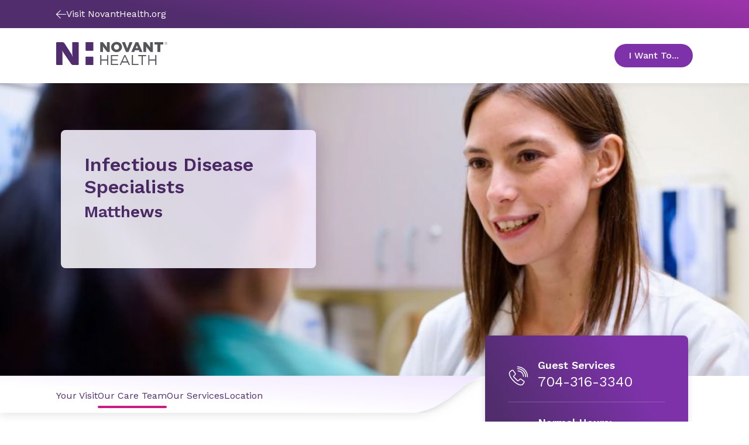

--- FILE ---
content_type: application/javascript
request_url: https://www.novanthealth.org/pf/datum/cohesion-novant.min.js
body_size: 16053
content:
!function(){var e=function(n){var r;return function(e){return r||n(r={exports:{},parent:e},r.exports),r.exports}},r=e(function(e,n){"use strict";Object.defineProperty(n,"__esModule",{value:!0}),n.renewSession=n.deleteSession=void 0;var i=_({}),u=m({}),c=(0,h.e)(S.TGLR_REQ),l=(0,h.e)(S.TGLR_REF);function t(e,n,r,o){var t=_Tagular.config.sessionLength||18e5;if(_Tagular.config.multiparty){var a=(0,h.e)(S.TGLR_TRANSIT_ID);if(a)window._Cohesion.transitId=a;else a=(0,h.parseQuery)(window.location.href).transit_id||(0,h.n)(),window._Cohesion.transitId=a,(0,h.r)(S.TGLR_TRANSIT_ID,a,_Tagular.config.cookieDomain,t),(0,i.beam)({"@type":"redventures.usertracking.v3.TransitIdCreated",transitId:a})}(0,h.r)(S.TGLR_SESS_ID,o,_Tagular.config.cookieDomain,t),(0,h.r)(S.TGLR_SESS_COUNT,r,_Tagular.config.cookieDomain,63072e6),(0,h.r)(S.TGLR_REQ,e,_Tagular.config.cookieDomain,t),(0,h.r)(S.TGLR_REF,n,_Tagular.config.cookieDomain,t),(0,u.setSamplingCookie)(t)}n.deleteSession=function(){(0,h.o)(S.TGLR_SESS_ID)},n.renewSession=function(e){var n=(0,h.e)(S.TGLR_SESS_ID),r=+(0,h.e)(S.TGLR_SESS_COUNT),o=!0;return(0,h.e)(S.TGLR_TENANT_ID)!==_Cohesion.tenantId&&(o=!1,(0,h.r)(S.TGLR_TENANT_ID,_Cohesion.tenantId,_Tagular.config.cookieDomain,63072e6)),r||(r=0),!n||e&&function(e){var n=(0,h.e)(S.TGLR_VIRTUAL_REF),r=void 0;if(n){var o=n.split(":"),t="",a="";if(o[0]&&(t=decodeURIComponent(o[0])),o[1]&&(a=o[1]),e!==a)return!0;r=(0,h.parseUrl)(t).hostname}else r=(0,h.parseUrl)(document.referrer).hostname;if(!document.referrer)return!1;if(window.location.hostname===r)return!1;var i=_Tagular.config.domainWhitelist;if(Array.isArray(i))for(var u=0;u<i.length;u++)if(r.indexOf(i[u])===r.length-i[u].length)return!1;var d=l&&-1!==/^\S+:\/\//.test(l)?(0,h.parseUrl)(l).hostname:l;return""+decodeURIComponent(window.location.href)+r!=""+c+d}(n)||!o?(n=(0,h.n)(),r+=1,_Tagular.webContext.sessionId=n,(0,i.beam)({"@type":"redventures.usertracking.v2.SessionStarted",sessionCount:r},!1),t(window.location.href,document.referrer,r,n),window[window._Cohesion.k].emit("tagular:newSession")):t((0,h.e)(S.TGLR_REQ),(0,h.e)(S.TGLR_REF),r,n),n}}),m=e(function(e,n){"use strict";Object.defineProperty(n,"__esModule",{value:!0});var t="function"==typeof Symbol&&"symbol"==typeof Symbol.iterator?function(e){return typeof e}:function(e){return e&&"function"==typeof Symbol&&e.constructor===Symbol&&e!==Symbol.prototype?"symbol":typeof e};n.setupSampling=function(){var e=_Tagular.config.eventSampling;if(!(0,u.default)("includes",[S.TGLR_SAMPLE]))return;if(e){if(Array.isArray(e.eligibleEvents)&&0<e.eligibleEvents.length)for(var n in d)-1!==e.eligibleEvents.indexOf(d[n].shortName)&&(d[n].sampleEligible=!0);else(0,h.consoleWarn)("No events were specified to sample.");if(e.fireRate&&"number"==typeof e.fireRate&&0<=e.fireRate&&e.fireRate<=100){var r=(0,h.e)(S.TGLR_SAMPLE);if(r)_Tagular.config.sampleEvents=!!+r;else{var o=_Tagular.config.sessionLength||18e5;c(o)}}else(0,h.consoleWarn)("Fire rate for event sampling must be an integer between 0 and 100.")}(0,i.setupOOTBEvents)()},n.setSamplingCookie=c,n.sampleBeam=function(){for(var e=arguments.length,n=Array(e),r=0;r<e;r++)n[r]=arguments[r];var o="object"===t(n[0])?n[0]:n[1];d[o["@type"]].sampleEligible&&(0,u.default)("includes",[S.TGLR_SAMPLE])?_Tagular.config.sampleEvents&&a.beam.apply(this,n):a.beam.apply(this,n)};var r,a=_({}),i=o({}),u=(r=ye)&&r.__esModule?r:{default:r};var d={"redventures.browser.v1alpha2.DomCompleted":{shortName:"DomCompleted",sampleEligible:!1},"redventures.usertracking.v3.PageEngaged":{shortName:"PageEngaged",sampleEligible:!1},"redventures.usertracking.v3.PageScrolled":{shortName:"PageScrolled",sampleEligible:!1},"redventures.browser.v1alpha.CookieIdentified":{shortName:"CookieIdentified",sampleEligible:!1}};function c(e){var n=_Tagular.config,r=n.cookieDomain,o=n.eventSampling,t=(0,h.e)(S.TGLR_SAMPLE);if((0,u.default)("includes",[S.TGLR_SAMPLE])&&_Tagular.config.eventSampling)if(t)(0,h.r)(S.TGLR_SAMPLE,t,r,e);else{var a=100*Math.random(0,100)<=o.fireRate?1:0;_Tagular.config.sampleEvents=!!a,(0,h.r)(S.TGLR_SAMPLE,a,r,e)}}}),o=e(function(e,n){"use strict";Object.defineProperty(n,"__esModule",{value:!0}),n.setupOOTBEvents=function(){(0,u.default)(),(0,h.DOMReady)(function(){for(var e=_Cohesion.globalConfig.tagular&&_Cohesion.globalConfig.tagular.identifyCookiesList?_Cohesion.globalConfig.tagular.identifyCookiesList:["_fbc","_fbp","_ga"],n=0;n<e.length;n++){var r=(0,h.e)(e[n]);r&&(0,c.sampleBeam)({"@type":"redventures.browser.v1alpha.CookieIdentified",key:e[n],value:r})}}),(0,h.DOMReady)(function(){window.performance&&window.performance.timing&&(0,c.sampleBeam)({"@type":"redventures.browser.v1alpha2.DomCompleted",performance:(0,h.performanceData)()})});var e=RegExp(/_amp_linker=([^&#]*)/).exec(window.location.search);if(e)for(var n=decodeURIComponent(e[1]).split("*"),r=2;r<n.length;r+=2){var o=n[r];if("id"===o){var t=n[r+1],a=atob(t.replace(/_/g,"/").replace(/-/g,"+").replace(/\./g,"="));(0,d.beam)({"@type":"redventures.usertracking.v1.PartnerAliasCaptured",aliasName:"amp_client_id",value:a});break}}var i=(0,h.parseQuery)(window.location.href);i.transit_id&&((0,d.beam)({"@type":"redventures.usertracking.v3.TransitIdTracked",correlationId:i.correlation_id,referrerAnon:i.ref_anon,referrerInstance:i.ref_inst,referrerSession:i.ref_sess,referrerTenant:i.ref_tenant,transitId:i.transit_id}),(0,d.beam)({"@type":"core.Identify.v1",anonymousId:window._Cohesion.anonymousId,externalIds:[{collection:"users",encoding:"none",id:i.transit_id,type:"transit_id"}],traits:{}}));window[window._Cohesion.k]("ready",function(){(0,h.DOMReady)(function(){if(!window._Cohesion.physicalPageViewed){window._Cohesion.physicalPageViewed=!0;var e={"@type":"redventures.usertracking.v2.PageViewed",pageName:document.title,newAnonymousId:window._Tagular.newAnonymousId,advertisementId:window.chsn_ad_id||null,revisionId:window.chsn_revision_id||null};window.performance&&window.performance.timing&&(e.performance=(0,h.performanceData)()),(0,d.beam)(e)}})}),window[window._Cohesion.k]("consent:changed",function(){var e=(0,h.e)(S.CHSN_CNSNT);e=e?e.split(","):[],(0,d.beam)({"@type":"core.redventures.usertracking.ConsentCaptured.v1",activeCookies:e})})};var r,o=t({}),u=(r=o)&&r.__esModule?r:{default:r},d=_({}),c=m({})}),t=e(function(e,n){"use strict";Object.defineProperty(n,"__esModule",{value:!0}),n.default=function(){n={hidden:"visibilitychange",mozHidden:"mozvisibilitychange",msHidden:"msvisibilitychange",webkitHidden:"webkitvisibilitychange"},Object.keys(n).forEach(function(e){void 0!==document[e]&&document.addEventListener(n[e],function(){document[e]?(s(),v()):w()},!1)}),window.addEventListener("blur",s),window.addEventListener("focus",w),document.addEventListener("mousemove",w),document.addEventListener("keyup",w),document.addEventListener("touchstart",w),window.addEventListener("scroll",p),window.addEventListener("beforeunload",v),window.addEventListener("pagehide",v),f(),o=setTimeout(s,15e3);var n};var t=_({}),u=m({}),a=(new Date).getTime(),i=0,r=0,o=null,d=!1,c=0,l=[];function s(){if(d)return!1;d=!0;var e=(new Date).getTime();0===r&&(r=(new Date).getTime());var n=e-r;clearTimeout(o),i+=n,r=0}function f(){d=!1,r=(new Date).getTime()}function w(){r||f(),clearTimeout(o),o=setTimeout(s,15e3)}function v(){if(!_Tagular.engagementSent){_Tagular.engagementSent=!0,s();var e={"@type":"redventures.usertracking.v3.PageEngaged",engagementDuration:i,totalDuration:(new Date).getTime()-a};if(_Cohesion.tagular&&!_Cohesion.tagular.suppressBeam){var n=_Tagular.config.apiHost,r=(0,t.formPayload)(e);if(!(0,G.sendPipelineBeacon)(n,r,_Tagular.config.writeKey)){r=encodeURIComponent(JSON.stringify(r));var o=new XMLHttpRequest;o.open("GET",n+"?data="+r,!1),o.setRequestHeader("Authorization","Basic "+window.btoa(_Tagular.config.writeKey+":")),o.send(null)}}else(0,u.sampleBeam)(e)}}function p(){w();var e=document,n=e.body,r=e.documentElement,o=Math.max(n.scrollHeight,n.offsetHeight,r.clientHeight,r.scrollHeight,r.offsetHeight),t=window.innerHeight||r.clientHeight,a=(n.scrollTop||r.scrollTop)+t,i=25*Math.floor(a/o*100/25);i!==c&&-1===l.indexOf(i)&&(c=i,l.push(c),(0,u.sampleBeam)({"@type":"redventures.usertracking.v3.PageScrolled",scrollDistance:c}))}}),_=e(function(e,n){"use strict";Object.defineProperty(n,"__esModule",{value:!0});var f=Object.assign||function(e){for(var n=1;n<arguments.length;n++){var r=arguments[n];for(var o in r)Object.prototype.hasOwnProperty.call(r,o)&&(e[o]=r[o])}return e},w=function(e,n){if(Array.isArray(e))return e;if(Symbol.iterator in Object(e))return function(e,n){var r=[],o=!0,t=!1,a=void 0;try{for(var i,u=e[Symbol.iterator]();!(o=(i=u.next()).done)&&(r.push(i.value),!n||r.length!==n);o=!0);}catch(e){t=!0,a=e}finally{try{!o&&u.return&&u.return()}finally{if(t)throw a}}return r}(e,n);throw new TypeError("Invalid attempt to destructure non-iterable instance")};n.formPayload=p,n.beam=function(){for(var e=arguments.length,n=Array(e),r=0;r<e;r++)n[r]=arguments[r];var o=n;"string"==typeof n[0]&&(o=n.splice(1));var t=w(o,3),a=t[0],i=t[1],u=t[2];!function(e){if(_Tagular.config.beamHook&&"function"==typeof _Tagular.config.beamHook)try{_Tagular.config.beamHook.apply(null,e)}catch(e){(0,h.t)("beam hook function failed: ",e)}}([f({},a)]);var d=p(a,u);if(!_Tagular.config.suppressBeam){var c=_Tagular.config.apiHost,l=!1;if(_Tagular.config.useBeacon&&(l=(0,G.sendPipelineBeacon)(c,d,_Tagular.config.writeKey)),!l){var s={Authorization:"Basic "+window.btoa(_Tagular.config.writeKey+":")};(0,G.postJSON)(c,d,s,{completed:function(e){window[window._Cohesion.k].emit("tagular:eventCompleted",d,e)},succeeded:function(e){window[window._Cohesion.k].emit("tagular:eventSucceeded",d,e)}})}}window[window._Cohesion.k].emit("tagular:eventSent",d),i&&(0,v.renewSession)()};var v=r({});function p(e){var n=!(1<arguments.length&&void 0!==arguments[1])||arguments[1],r=e["@type"],o=_Tagular.webContext,t=o.anonymousId,a=o.sessionId,i=o.instanceId,u=o.manualInstanceId,d=o.fromManual,c=o.page,l=o.authenticatedUserId;n&&_Tagular.config.writeKey&&!e.webContext&&(e.webContext=_Tagular.webContext);var s={event:r,properties:e,anonymousId:t,timestamp:(new Date).toISOString(),writeKey:_Tagular.config.apiKey,sentAt:(new Date).toISOString(),messageId:(0,h.n)()};return"v1/t"===_Tagular.config.apiVersion&&(s.context={sessionId:a,instanceId:i,manualInstanceId:u,fromManual:d,page:c,userAgent:navigator.userAgent,library:{name:"analytics.js"}},l&&(s.context.authenticatedUserId=l)),delete s.properties["@type"],(0,h.scrubInvalids)(s)}_Tagular.universalCB=function(e){return e.success?e:(0,h.t)(e)}}),n={};Object.defineProperty(n,"__esModule",{value:!0});n.default={preamp:{enabled:!0},fuse:{enabled:!0},clientVersion:"1.0.0",coreVersion:"3.28.3"};var a={};Object.defineProperty(a,"__esModule",{value:!0});var i="function"==typeof Symbol&&"symbol"==typeof Symbol.iterator?function(e){return typeof e}:function(e){return e&&"function"==typeof Symbol&&e.constructor===Symbol&&e!==Symbol.prototype?"symbol":typeof e};a.trimObjectProperties=function(e,n){if(!Array.isArray(e)||"object"!==(void 0===n?"undefined":i(n)))return{};for(var r={},o=0;o<e.length;o++)n[e[o]]&&(r[e[o]]=n[e[o]]);return r};var h={};Object.defineProperty(h,"__esModule",{value:!0});var u="function"==typeof Symbol&&"symbol"==typeof Symbol.iterator?function(e){return typeof e}:function(e){return e&&"function"==typeof Symbol&&e.constructor===Symbol&&e!==Symbol.prototype?"symbol":typeof e},d=function(e,n){if(Array.isArray(e))return e;if(Symbol.iterator in Object(e))return function(e,n){var r=[],o=!0,t=!1,a=void 0;try{for(var i,u=e[Symbol.iterator]();!(o=(i=u.next()).done)&&(r.push(i.value),!n||r.length!==n);o=!0);}catch(e){t=!0,a=e}finally{try{!o&&u.return&&u.return()}finally{if(t)throw a}}return r}(e,n);throw new TypeError("Invalid attempt to destructure non-iterable instance")};function c(e){return setTimeout(e,5)}function l(e,n){var r=2<arguments.length&&void 0!==arguments[2]?arguments[2]:window.document.domain,o=3<arguments.length&&void 0!==arguments[3]?arguments[3]:63072e6,t=4<arguments.length&&void 0!==arguments[4]?arguments[4]:"Lax",a=_Cohesion.cookiePrefix?_Cohesion.cookiePrefix+"_"+e:e,i=_Cohesion.cookieSameSite?_Cohesion.cookieSameSite:t,u=0;u=window._Cohesion&&window._Cohesion.cookieExpiry?window._Cohesion.cookieExpiry:"expire"===o?"Thu, 01 Jan 1970 00:00:00 GMT":new Date((new Date).getTime()+o).toGMTString(),document.cookie=a+"="+n+"; expires="+u+"; path=/; domain="+r+"; SameSite="+i+("https:"===window.location.protocol?"; Secure":"")}function s(e){var n=document.createElement("a");return n.href=e,{href:n.href,host:n.host||window.location.host,hash:n.hash,hostname:n.hostname||window.location.hostname,pathname:"/"!==n.pathname.charAt(0)?"/"+n.pathname:n.pathname,protocol:n.protocol&&":"!==n.protocol?n.protocol:window.location.protocol,search:n.search,query:n.search.slice(1)}}function f(e){for(var n=s(e).query.split("&"),r={},o=0;o<n.length;o++)if("string"==typeof n[o]&&n[o]){var t=n[o].split("="),a=d(t,2),i=a[0],u=a[1];r[i]=u}return r}function w(e){return!(null!=e&&NaN!==e)}function v(e){return Array.isArray(e)?function(e){for(var n=e.length,r=0;r<n;r++){var o=e[r];w(o)?(e.splice(r,1),n-=1,r-=1):v(o)}return e}(e):"object"===(void 0===e?"undefined":u(e))?function(e){for(var n in e)if(Object.prototype.hasOwnProperty.call(e,n)){var r=e[n];w(r)?delete e[n]:v(r)}return e}(e):e}h.n=function e(n){return n?(n^16*Math.random()>>n/4).toString(16):([1e7]+-1e3+-4e3+-8e3+-1e11).replace(/[018]/g,e)},h.delay=c,h.a=function(e,n){try{localStorage.setItem(e,n)}catch(e){return!1}},h.i=function(e,n){try{sessionStorage.setItem(e,n)}catch(e){return!1}},h.e=function(e){var n=_Cohesion.cookiePrefix?_Cohesion.cookiePrefix+"_"+e:e,r=new RegExp(n+"=([^;]+)").exec(document.cookie);return null!=r?unescape(r[1]):null},h.r=l,h.o=function(e){l(_Cohesion.cookiePrefix?_Cohesion.cookiePrefix+"_"+e:e,"",void 0,"expire")},h.u=function e(n,r){if(n){var o=document.documentElement.className.replace(new RegExp(r,"g"),"");document.documentElement.className=o}else c(e(n,r))},h.emit=function(e,n){window._Cohesion&&window._Cohesion.k&&window[window._Cohesion.k].emit(e,n)},h.t=function(e,n){window.console&&window.console.error&&window.console.error(e,n)},h.d=function(e,n){window.console&&window.console.log&&window.console.log(e,n)},h.consoleWarn=function(e,n){window.console&&window.console.warn&&window.console.warn(e,n)},h.parseUrl=s,h.parseQuery=f,h.scrubInvalids=v,h.DOMReady=function(e){var n=document&&document.documentElement&&document.documentElement.doScroll;"complete"===document.readyState||"loading"!==document.readyState&&!n?e():"function"==typeof document.addEventListener&&document.addEventListener("DOMContentLoaded",e)},h.c=function(){var e=0<arguments.length&&void 0!==arguments[0]?arguments[0]:"",n=document.createElement("style");return n.type="text/css",n.innerHTML=e,document.head.appendChild(n),n},h.navigateToUrl=function(e){function n(e,n){var r=n.indexOf("?");if(0<=r)for(var o=n.substring(r+1).split("&"),t=0;t<o.length;t++){var a=o[t].split("="),i=document.createElement("INPUT");i.type="hidden",i.name=decodeURIComponent(a[0]),i.value=decodeURIComponent(a[1]),e.appendChild(i)}}var r=window._Cohesion.webContext.sessionId;document.body.style.display="none";var o=r,t={requestId:_Preamp.requestId,route:e,context:{anonymousId:window._Cohesion.anonymousId,sessionId:window._Cohesion.sessionId,instanceId:window._Cohesion.instanceId,tenantId:window._Cohesion.tenantId}};l("pmpredirected",o,_Preamp.cookieDomain),l("pmpredir",JSON.stringify(t),_Preamp.cookieDomain),setTimeout(function(){document.body.style.display="block"},2e3);var a=window.location.href,i=document.createElement("FORM");i.action=e,n(i,e),n(i,a),document.body.appendChild(i),i.submit()},h.placeScript=function(e){var n=document.createElement("script");n.src=e,n.type="application/javascript",n.setAttribute("defer","defer"),document.head.appendChild(n)},h.performanceData=function(){return(0,a.trimObjectProperties)(["connectEnd","connectStart","domComplete","domContentLoadedEventEnd","domContentLoadedEventStart","domInteractive","domLoading","domainLookupEnd","domainLookupStart","fetchStart","loadEventEnd","loadEventStart","navigationStart","redirectEnd","redirectStart","requestStart","responseEnd","responseStart","secureConnectionStart","unloadEventEnd","unloadEventStart"],window.performance.timing)};var p={};Object.defineProperty(p,"__esModule",{value:!0}),p.default=function(){function e(n,e){if(!n||-1===y.indexOf(n))return(0,h.t)("Invalid Cohesion event name: "+n);if("function"!=typeof e)return(0,h.t)("Invalid Cohesion event handler for "+n,e);if(T[n])try{e.apply(e,T[n])}catch(e){return(0,h.t)("Event handler for "+n+" failed -",e)}(b[n]=b[n]||[]).push(e)}e.emit=function(){for(var e=arguments.length,n=Array(e),r=0;r<e;r++)n[r]=arguments[r];var o=n[0],t=n.slice(1),a=b[o]||[];T[o]=t;for(var i=0;a[i];i++)try{a[i].apply(a[i],t)}catch(e){(0,h.t)("Event handler for "+o+" failed -",e)}};for(var n=0;g.q&&n<g.q.length;n++){var r=g.q[n];e(r[0],r[1])}return e};var g=window[window._Cohesion.k],y=["ready","domReady","contextCreated","preamp:decisionsReceived","preamp:done","preamp:error","fuse:leasesReceived","fuse:error","fuse:done","tagular:initialized","tagular:ready","tagular:newSession","tagular:contextCreated","tagular:eventSent","tagular:eventSucceeded","tagular:eventCompleted","monarch:ready","consent:changed","consent:ready","experimental:reinforcedAnon"],b={},T={};var S={};Object.defineProperty(S,"__esModule",{value:!0}),S.authenticatedUserCookies=S.virtualReferrerCookies=S.preampRequiredCookies=S.tagularRequiredCookies=S.fuseRequiredCookies=S.allCookies=S.TGLR_SAMPLE=S.PMPREDIR=S.PMPREDIRECTED=S.PMPDID=S.CHSN_AUTH_ID=S.CHSN_DCSN_CACHE=S.TGLR_TRANSIT_ID=S.TGLR_VIRTUAL_REF=S.TGLR_TENANT_ID=S.TGLR_ANON_ID=S.TGLR_SESS_COUNT=S.TGLR_SESS_ID=S.TGLR_REQ=S.TGLR_REF=S.CHSN_CNSNT=void 0;var I="function"==typeof Symbol&&"symbol"==typeof Symbol.iterator?function(e){return typeof e}:function(e){return e&&"function"==typeof Symbol&&e.constructor===Symbol&&e!==Symbol.prototype?"symbol":typeof e};S.validateCookieList=function(e){if(!Array.isArray(e)){var n=new TypeError("Invalid argument to grant function. Expected array. Received "+(void 0===e?"undefined":I(e))+".");return(0,h.t)(n)}var o=!0;return e.forEach(function(e){var n="string"==typeof e,r=-1!==K.indexOf(e);n||(0,h.t)(new TypeError("Invalid cookie provided. Cookies must be strings. Received "+(void 0===e?"undefined":I(e)))),r||(o=!1,(0,h.t)(new Error("Invalid cookie provided. Cookie not recognized by Cohesion: "+e)))}),o};S.CHSN_CNSNT="chsn_cnsnt";var P=S.TGLR_REF="tglr_ref",j=S.TGLR_REQ="tglr_req",O=S.TGLR_SESS_ID="tglr_sess_id",C=S.TGLR_SESS_COUNT="tglr_sess_count",M=S.TGLR_ANON_ID="tglr_anon_id",k=S.TGLR_TENANT_ID="tglr_tenant_id",A=S.TGLR_VIRTUAL_REF="tglr_virtual_ref",E=S.TGLR_TRANSIT_ID="tglr_transit_id",D=S.CHSN_DCSN_CACHE="chsn_dcsn_cache",F="cohsn_xs_id",x=S.CHSN_AUTH_ID="chsn_auth_id",R=S.PMPDID="pmpdid",N=S.PMPREDIRECTED="pmpredirected",U=S.PMPREDIR="pmpredir",q="hashID",L="reinforcedID",J="httpOnlyID",z="fpID",V="flID",H=S.TGLR_SAMPLE="tglr_smpl",K=S.allCookies=[P,j,O,C,M,k,A,E,D,R,N,U,"fuseid",F,x,q,"etagID",L,J,z,V,H],B=(S.fuseRequiredCookies=["fuseid",P,j],S.tagularRequiredCookies=[P,j,O,C,M,k,E]);S.preampRequiredCookies=[D,R,U,N],S.virtualReferrerCookies=[A],[].concat(B,[q,"etagID",L,J,z,V]),S.authenticatedUserCookies=[x];var G={};Object.defineProperty(G,"__esModule",{value:!0});var Q="function"==typeof Symbol&&"symbol"==typeof Symbol.iterator?function(e){return typeof e}:function(e){return e&&"function"==typeof Symbol&&e.constructor===Symbol&&e!==Symbol.prototype?"symbol":typeof e},W=Object.assign||function(e){for(var n=1;n<arguments.length;n++){var r=arguments[n];for(var o in r)Object.prototype.hasOwnProperty.call(r,o)&&(e[o]=r[o])}return e};function X(e,n,r){var o=document.createElement("script");o.src=e+"?m="+n+"&callback="+r+".currentCB",document.getElementsByTagName("head")[0].appendChild(o)}function Z(e,n){var r=n||window._Tagular.webContext,o=r.anonymousId,t=r.sessionId,a=r.instanceId;return W({},e,{anonymousId:o,sessionId:t,instanceId:a,tenantId:_Cohesion.tenantId,writeKey:_Cohesion.writeKey,webContext:window._Tagular.webContext})}function $(e,n,r){var o=n.method,t=n.headers,a=n.data,i=n.credentials,u=n.libName,d=n.sendAsJSON,c=n.allowBodyQueryParam,l=void 0===c||c,s=!d||l?encodeURIComponent(JSON.stringify(a)):"",f=new XMLHttpRequest;if("withCredentials"in f){i&&(f.withCredentials=!0),f.onreadystatechange=function(){4===f.readyState&&(200===f.status?r(null,JSON.parse(f.response||"{}")):0===f.status&&s.length?X(e,s,u):204!==f.status&&r({error:"Unknown error status code:"+f.status+" for "+e}))};var w=s.length&&s.length<7500&&l?"?m="+s:"";if(f.open(o,s.length?""+e+w:e,!0),t)for(var v in t)Object.prototype.hasOwnProperty.call(t,v)&&f.setRequestHeader(v,t[v]);"POST"===o?d?(f.setRequestHeader("Content-Type","application/json"),f.send(JSON.stringify(a))):(f.setRequestHeader("Content-Type","application/x-www-form-urlencoded; charset=UTF-8"),f.send("m="+s)):f.send()}else X(e,s,u)}G.attachFuseData=function(e){var n=window._Fuse,r=n.requestId,o=n.clientVersion,t=n.deviceId,a=n.user;return Z(W({},e,{requestId:r,clientVersion:o,deviceId:t,user:a}))},G.getFuse=function(e){var n=1<arguments.length&&void 0!==arguments[1]?arguments[1]:{},r=arguments[2];window._Fuse.currentCB=r||function(){},$(window._Fuse.endpoint+"/"+e,{method:"GET",libName:"_Fuse",data:n,credentials:!1},window._Fuse.currentCB)},G.postPreamp=function(e,n,r,o,t){window._Preamp.currentCB=t||function(){};var a=window._Preamp.endpoint+"/"+e,i=function(e,n){var r=window._Preamp,o=r.requestId,t=void 0===o?"":o,a=r.clientVersion,i=void 0===a?"":a,u=r.clientId,d=void 0===u?"":u,c=Z(W({},e,{requestId:t,clientVersion:i,clientId:d}),n);if(window._Preamp.preview){var l=window._Preamp.preview.split(":")[0];-1===c.webContext.page.url.indexOf(l)&&(c.webContext.page.url+=-1===c.webContext.page.url.indexOf("?")?"?"+l:"&"+l)}return c}(n,r);$(a,{method:"POST",libName:"_Preamp",data:i||{},allowBodyQueryParam:!1,credentials:o},window._Preamp.currentCB)},G.postJSON=function(e,n,r,o){var t=o.succeeded,a=o.completed;"object"!==(void 0===n?"undefined":Q(n))&&(0,h.t)("error: Invalid payload:  Not an Object for "+e);var i=JSON.stringify(n),u=new XMLHttpRequest;if(u.onreadystatechange=function(){if(4===u.readyState){if(a&&a(u),200!==u.status)return(0,h.t)({error:u.status+" for "+e+": "+u.responseText});t&&t(u.response)}},u.open("POST",e,!0),u.setRequestHeader("Content-Type","application/json;charset=UTF-8"),r&&"object"===(void 0===r?"undefined":Q(r)))for(var d in r)Object.prototype.hasOwnProperty.call(r,d)&&u.setRequestHeader(d,r[d]);u.send(i)},G.sendPipelineBeacon=function(e,n,r){if("object"!==(void 0===n?"undefined":Q(n)))return(0,h.t)("error: Invalid payload: Not an Object for "+e),!1;if(!r)return(0,h.t)("error: Write key is required for "+e),!1;var o=JSON.stringify(n);if(navigator&&navigator.sendBeacon)return navigator.sendBeacon(e+"?k="+window.btoa(r),o);return!1};var Y={};function ee(e){if(Array.isArray(e)){for(var n=0,r=Array(e.length);n<e.length;n++)r[n]=e[n];return r}return Array.from(e)}Object.defineProperty(Y,"__esModule",{value:!0}),Y.default=function(n){if((0,S.validateCookieList)(n)){var e=window[window._Cohesion.k],r=(0,h.e)(S.CHSN_CNSNT)?(0,h.e)(S.CHSN_CNSNT).split(","):null,o=e.consent.list,t=r||o||[];t=t.filter(function(e){return-1===n.indexOf(e)});var a=[].concat(ee(t),ee(n));(0,h.r)(S.CHSN_CNSNT,a),e.consent.list=a,(0,h.emit)("consent:changed",a)}};var ne={};Object.defineProperty(ne,"__esModule",{value:!0});var re="function"==typeof Symbol&&"symbol"==typeof Symbol.iterator?function(e){return typeof e}:function(e){return e&&"function"==typeof Symbol&&e.constructor===Symbol&&e!==Symbol.prototype?"symbol":typeof e};ne.default={ls:null,cName:S.CHSN_DCSN_CACHE,isLSAvailable:function(){var e="lsTest";try{return localStorage.setItem(e,e),localStorage.removeItem(e),!0}catch(e){return!1}},read:function(){var e=void 0;return null===this.ls&&(this.ls=this.isLSAvailable()),"string"==typeof(e=!1===this.ls?(0,h.e)(this.cName):localStorage.getItem(this.cName))&&(e=JSON.parse(e)),e},write:function(e){var n=e;if("object"===(void 0===e?"undefined":re(e)))try{n=JSON.stringify(e)}catch(e){return(0,h.t)("Cache could not be stringified | Cohesion Cache |",e)}return null===this.ls&&(this.ls=this.isLSAvailable()),!1===this.ls?(0,h.r)(this.cName,n):!0===this.ls?localStorage.setItem(this.cName,n):void 0}};var oe={};Object.defineProperty(oe,"__esModule",{value:!0}),oe.default=function(n){if((0,S.validateCookieList)(n)){var e=window[window._Cohesion.k];n.forEach(function(e){(0,h.o)(e),e===S.CHSN_DCSN_CACHE&&ae.default.write(null)});var r=(0,h.e)(S.CHSN_CNSNT)?(0,h.e)(S.CHSN_CNSNT).split(","):null,o=e.consent.list,t=(r||o||[]).filter(function(e){return-1===n.indexOf(e)});(0,h.r)(S.CHSN_CNSNT,t),e.consent.list=t,(0,h.emit)("consent:changed",t)}};var te,ae=(te=ne)&&te.__esModule?te:{default:te};var ie={};Object.defineProperty(ie,"__esModule",{value:!0}),ie.default=function(n){if((0,S.validateCookieList)(n)){var e=window[window._Cohesion.k];S.allCookies.forEach(function(e){(0,h.e)(e)&&-1===n.indexOf(e)&&((0,h.o)(e),e===S.CHSN_DCSN_CACHE&&de.default.write(null))}),(0,h.r)(S.CHSN_CNSNT,n),e.consent.list=n,(0,h.emit)("consent:changed",n)}};var ue,de=(ue=ne)&&ue.__esModule?ue:{default:ue};var ce={};Object.defineProperty(ce,"__esModule",{value:!0}),ce.default=function(e){var n=window[window._Cohesion.k],r=(0,h.e)(S.CHSN_CNSNT)?(0,h.e)(S.CHSN_CNSNT).split(","):null,o=n.consent.list,t=r||o||[];return e.reduce(function(e,n){return e?-1<t.indexOf(n):e},!0)};var le={};function se(e){if(Array.isArray(e)){for(var n=0,r=Array(e.length);n<e.length;n++)r[n]=e[n];return r}return Array.from(e)}function fe(){var e=window.OnetrustActiveGroups.split(",").filter(function(e){return e}).reduce(function(e,n){var r=window[window._Cohesion.k].consent.config.oneTrustMap[n]||[];return[].concat(se(e),se(r))},[]);window[window._Cohesion.k].consent("set",e)}Object.defineProperty(le,"__esModule",{value:!0}),le.initOneTrustHelper=function(){window.OptanonWrapper=function(){fe()}},le.syncOneTrust=fe;var we={};Object.defineProperty(we,"__esModule",{value:!0});var ve=ge(Y),pe=ge(oe),me=ge(ie),_e=ge(ce);function ge(e){return e&&e.__esModule?e:{default:e}}we.default={grant:ve.default,revoke:pe.default,set:me.default,syncOneTrust:le.syncOneTrust,includes:_e.default};var ye={};Object.defineProperty(ye,"__esModule",{value:!0});var be,he=(be=we)&&be.__esModule?be:{default:be};ye.default=function(){for(var e=arguments.length,n=Array(e),r=0;r<e;r++)n[r]=arguments[r];var o=n[0];if(he.default[o]){var t=n.slice(1);return he.default[o].apply(this,t)}(0,h.t)("Invalid method - "+n[0])};var Te={};Object.defineProperty(Te,"__esModule",{value:!0}),Te.default=function(){var e=0<arguments.length&&void 0!==arguments[0]&&arguments[0],n=1<arguments.length&&void 0!==arguments[1]&&arguments[1],r=!(2<arguments.length&&void 0!==arguments[2])||arguments[2],o=(0,h.e)(S.TGLR_ANON_ID),t=(0,h.e)(S.TGLR_TENANT_ID),a=null;_Tagular.webContext&&(a=_Tagular.webContext.instanceId);_Tagular.webContext={page:{referrer:document.referrer,title:document.title,url:window.location.href},userAgent:navigator.userAgent},_Tagular.newAnonymousId=o?(_Tagular.webContext.anonymousId=o,!1):(_Tagular.webContext.anonymousId=(0,h.n)(),!0);if(_Tagular.config.reinforce){var i=_Tagular.config.reinforce,u=i+"/reinforce?";_Tagular.config.cookieDomain&&(u+="&domain="+_Tagular.config.cookieDomain),_Cohesion.cookieTtl&&(u+="&cookieTTL="+_Cohesion.cookieTtl),_Cohesion.cookieSameSite&&(u+="&sameSite="+_Cohesion.cookieSameSite);var d=document.createElement("img");d.height=d.width=1,d.style.display="none",d.setAttribute("src",u),(0,h.DOMReady)(function(){document.body.appendChild(d)})}_Tagular.webContext.instanceId=a||(0,h.n)(),n?(_Tagular.webContext.manualInstanceId=(0,h.n)(),_Tagular.webContext.fromManual=!0,_Tagular.pageViewIndex=_Tagular.pageViewIndex?_Tagular.pageViewIndex+1:1,_Tagular.pageViewHistory=_Tagular.pageViewHistory?_Tagular.pageViewHistory:{},_Tagular.pageViewHistory[_Tagular.pageViewIndex]=_Tagular.webContext.instanceId+":"+_Tagular.webContext.manualInstanceId):(_Tagular.webContext.manualInstanceId=null,_Tagular.webContext.fromManual=!1);if((0,Pe.default)("includes",S.authenticatedUserCookies)){var c=void 0;_Tagular.config.authCookie&&"string"==typeof _Tagular.config.authCookie&&"string"!=typeof(c=(0,h.e)(_Tagular.config.authCookie))&&(0,h.t)("Invalid auth cookie value");var l=(0,h.e)(S.CHSN_AUTH_ID);_Tagular.webContext.authenticatedUserId=l||c}t||(0,h.r)(S.TGLR_TENANT_ID,_Cohesion.tenantId,_Tagular.config.cookieDomain,63072e6);_Tagular.webContext.sessionId=(0,Ie.renewSession)(e),(0,h.r)(S.TGLR_ANON_ID,_Tagular.webContext.anonymousId,_Tagular.config.cookieDomain,63072e6),window._Cohesion.sessionId=_Tagular.webContext.sessionId,window._Cohesion.instanceId=_Tagular.webContext.instanceId,window._Cohesion.webContext=_Tagular.webContext,window._Cohesion.anonymousId=_Tagular.webContext.anonymousId,window[window._Cohesion.k].emit("tagular:contextCreated",{autoDecision:r}),(0,h.emit)("contextCreated")};var Se,Ie=r({}),Pe=(Se=ye)&&Se.__esModule?Se:{default:Se};var je={};Object.defineProperty(je,"__esModule",{value:!0}),je.ready=function(){_Cohesion.ready||(_Cohesion.ready=!0,(0,h.emit)("ready"))};var Oe={};Object.defineProperty(Oe,"__esModule",{value:!0});var Ce=Object.assign||function(e){for(var n=1;n<arguments.length;n++){var r=arguments[n];for(var o in r)Object.prototype.hasOwnProperty.call(r,o)&&(e[o]=r[o])}return e};Oe.setupDisplayTracking=function(){var e=_Tagular.config.display;if(Array.isArray(e)&&e.length){var n=!0,r=!1,o=void 0;try{for(var t,a=e[Symbol.iterator]();!(n=(t=a.next()).done);n=!0){var i=t.value;Object.prototype.hasOwnProperty.call(ke,i)?ke[i]():(0,h.consoleWarn)("Invalid value for display, must be one of:",Object.keys(ke))}}catch(e){r=!0,o=e}finally{try{!n&&a.return&&a.return()}finally{if(r)throw o}}}};var Me=_({}),ke={gpt:function(){window.googletag=window.googletag||{cmd:[]},googletag.cmd.push(function(){googletag.pubads().addEventListener("slotRenderEnded",function(e){var n={adId:e.advertiserId,campaignId:e.campaignId,creativeId:e.creativeId,lineItemId:e.lineItemId,sourceAgnosticCreativeId:e.sourceAgnosticCreativeId,sourceAgnosticLineItemId:e.sourceAgnosticLineItemId};Object.keys(n).forEach(function(e){n[e]&&(n[e]=String(n[e]))}),n.isEmpty=e.isEmpty,n.size=e.size&&Array.isArray(e.size)?e.size.join("x"):null,(0,Me.beam)(Ce({"@type":"redventures.usertracking.v3.DisplayAdTracked"},n))})})}};var Ae={};Object.defineProperty(Ae,"__esModule",{value:!0}),Ae.startTagular=function(){if((0,Ee.default)(!0),(0,Fe.setupSampling)(),(0,Oe.setupDisplayTracking)(),window[window._Cohesion.k].emit("tagular:ready"),_Tagular.config.experimentalFeatures){var e=_Tagular.config.experimentalFeatures;!e.identify&&!e.reinforce||e.naviEndpoint?(0,h.placeScript)("https://cdn.cohesionapps.com/cohesion/ext/experimental.min.js"):(0,h.consoleWarn)("naviEndpoint required to use experimental features. Offending config:\n",e)}_Cohesion.globalConfig.preamp.enabled&&window._Cohesion.preamp&&!window._Preamp.errored&&(0,De.default)("includes",S.preampRequiredCookies)||(0,je.ready)()};var Ee=xe(Te),De=xe(ye),Fe=m({});function xe(e){return e&&e.__esModule?e:{default:e}}var Re={};Object.defineProperty(Re,"__esModule",{value:!0}),Re.default=function(e){var n=e.config,r=e.cohesion,o=window._Cohesion.tagular;o.apiKey=n.tagularApiKey,o.sourceKey=n.tagularSourceKey,o.writeKey=n.tagularWriteKey,o.apiHost=n.tagularApiHost,o.apiVersion=n.tagularApiVersion,n.tagularUseBeacon&&(o.useBeacon=n.tagularUseBeacon);o.apiKey&&-1!==o.apiKey.indexOf(".")?window._Cohesion.tenantId=o.apiKey.substr(0,o.apiKey.indexOf(".")):window._Cohesion.tenantId=o.apiKey;o.writeKey&&-1!==o.writeKey.indexOf(".")?(window._Cohesion.writeKey=o.writeKey.substr(0,o.writeKey.indexOf(".")),o.writeKey=window._Cohesion.writeKey):window._Cohesion.writeKey=o.writeKey;o.sourceKey&&(window._Cohesion.sourceKey=o.sourceKey);_Tagular.config=o,window[window._Cohesion.k].emit("tagular:initialized"),(0,Ue.default)("includes",S.tagularRequiredCookies)?(0,Ae.startTagular)():r("consent:changed",function(){(0,Ue.default)("includes",S.tagularRequiredCookies)&&!_Tagular.webContext&&(0,Ae.startTagular)()})};var Ne,Ue=(Ne=ye)&&Ne.__esModule?Ne:{default:Ne};var qe={};Object.defineProperty(qe,"__esModule",{value:!0}),qe.decision=function(e,n){(0,G.postPreamp)("decisions",e,!1,!0,n)},qe.confirmation=function(r){var o=r?r.requestId:null;!function(){var e=0<arguments.length&&void 0!==arguments[0]?arguments[0]:function(){},n=_Preamp.times;n.clientStart&&(_Preamp.timers.preampLoad=n.clientStart-n.start);n.decisionEnd&&(_Preamp.timers.serverResponse=n.decisionEnd-n.decisionStart);n.domReady&&(_Preamp.timers.userWaiting=n.decisionEnd-n.domReady);n.endPlacement&&(_Preamp.timers.placement=n.endPlacement-n.domReady);n.stop&&(_Preamp.timers.total=n.stop-n.start);e()}(function(){var e={requestId:o,decisionId:_Preamp.decisionId,success:!_Preamp.errored,times:_Preamp.times,timers:_Preamp.timers,redirectProcessed:!!r&&r.route,placementIdsProcessed:_Preamp.placementIdsProcessed};(0,h.o)("pmpredir");var n=!!r&&r.context;(0,G.postPreamp)("confirmation",e,n,!1,_Preamp.confirmation)})},qe.clientError=function(e,n){var r=e;r="string"==typeof e?{message:e}:e;(0,G.postPreamp)("clientError",r,!1,!1,n)},window._Preamp||(window._Preamp={k:"preamp"},window[window._Preamp.k]||(window[window._Preamp.k]={})),_Preamp.confirmation=function(e){localStorage.getItem("preampDebug")&&(0,h.d)("Preamp confirmation status:",e)};var Le={};Object.defineProperty(Le,"__esModule",{value:!0}),Le.default=function(e,o){var n=window,r=n.location,t=n.navigator,a=n.screen;_Preamp.requestId=(0,h.n)();var i=(0,h.e)(S.TGLR_REF,!1),u="none"!==i?i:"",d={siteId:e.siteId,custom:e.custom||{},request:(0,h.e)(S.TGLR_REQ,!1)||r.href,referrer:u,language:t&&t.language,screen:{height:a.height,width:a.width,colorDepth:a.colorDepth,pixelDepth:a.pixelDepth,orientation:a.orientation&&a.orientation.type},clientTime:(new Date).toString(),newAnonymousId:_Tagular.newAnonymousId||!1,enablePersistence:!0},c=(0,h.e)(S.PMPDID),l=(0,h.e)(S.TGLR_SESS_COUNT),s=ze.default.read();s&&(_Preamp.cache=s,d.cache=s);c?(_Preamp.deviceId=c,d.deviceId=c):(_Preamp.deviceId=(0,h.n)(),d.deviceId=_Preamp.deviceId,(0,h.r)(S.PMPDID,_Preamp.deviceId,e.cookieDomain));d.isReturnVisitor=!!(l&&1<+l);d.cookies={},e.cookies.forEach(function(e){var n=(0,h.e)(e);n&&(d.cookies[e]=n)}),_Preamp.decisionsCB=function(e,n){if(_Preamp.times.decisionEnd=new Date,!n||n.error){var r=n?n.error:"Unknown error occurred";return o(r),!1}o(null,n)},_Preamp.times.decisionStart=new Date;var f=(0,h.e)(S.PMPREDIR),w=(0,h.e)(S.PMPREDIRECTED);try{f&&(f=JSON.parse(f));var v=window.location,p=v.href,m=v.origin,_=v.pathname,g=void 0;if(f){var y=f,b=y.route;-1!==b.indexOf("http")&&b===p?g=!0:b===m?g=!0:b===_?g=!0:-1!==p.indexOf(b)&&(g=!0),g&&((0,qe.confirmation)(f),(0,h.o)(S.PMPREDIR))}d.wasRedirected=!1,window._Cohesion&&w&&(w===window._Cohesion.sessionId?d.wasRedirected=!0:((0,h.o)(S.PMPREDIR),(0,h.o)(S.PMPREDIRECTED)))}catch(e){(0,h.o)(S.PMPREDIR),(0,h.o)(S.PMPREDIRECTED)}(0,qe.decision)(d,_Preamp.decisionsCB)};var Je,ze=(Je=ne)&&Je.__esModule?Je:{default:Je};var Ve={};Object.defineProperty(Ve,"__esModule",{value:!0}),Ve.default=function(n,r,e){for(var o=arguments.length,t=Array(3<o?o-3:0),a=3;a<o;a++)t[a-3]=arguments[a];function i(){return e.call.apply(e,[e].concat(t))}if(!r)return i();if("function"!=typeof r)return(0,h.t)("Invalid hook specified for "+n+"- not a function"),i();r.status="executing";try{var u=[].concat(t,[function(){return r.status="complete",i()}]);r.apply(r,u)}catch(e){r.status="failed",r.error=e,(0,h.t)("Invalid hook execution for "+n+" - "+e)}};var He={};Object.defineProperty(He,"__esModule",{value:!0}),He.default=function(r,o){if(!Object.prototype.hasOwnProperty.call(r,"placements"))return o(r);_Preamp.times.stop=new Date;var t=window.location.href;!function e(){_Preamp.placementIdsProcessed=[];_Preamp.docReady||"complete"===document.readyState?(0,Be.default)("_Preamp.hooks.beforePlacement",_Preamp.hooks.beforePlacement,function(){_Preamp.docReady||(_Preamp.docReady=!0),r.placements.forEach(function(e){e.route&&t.match(e.urlMatch)&&(0,h.navigateToUrl)(e.route)});var n=(0,h.c)();if("v2"===_Preamp.apiVersion)for(var e in r.placements)Object.prototype.hasOwnProperty.call(r.placements,e)&&Ge(r.placements[e],n);else r.placements.forEach(function(e){Ge(e,n)});r.placementIdsProcessed=_Preamp.placementIdsProcessed,_Preamp.times.endPlacement=new Date,_Preamp.actions=r,(0,qe.confirmation)(),o(r)},r):(0,h.delay)(e)}()};var Ke,Be=(Ke=Ve)&&Ke.__esModule?Ke:{default:Ke};function Ge(e,n){if(window.location.href.match(e.urlMatch)){var r=!0;e.css&&(n.innerHTML+=e.css);var o=document.querySelectorAll(e.selector);if(0<o.length&&e.html)for(var t=0;t<o.length;t++){var a=o[t];a.innerHTML=e.html,a.style.visibility="visible"}else 0===o.length&&e.html&&(r=e.success=!1);if(e.js){var i=document.createElement("script");i.type="text/javascript",i.innerHTML="(function () {\n        try {\n          "+e.js+"\n        } catch (e) {\n          if (window.console) console.error('Preamp Asset Error - "+e.assetName+" - ', e);\n        }\n      })()",document.body.appendChild(i)}r&&(_Preamp.placementIdsProcessed.push(e.placementId),e.success=!0)}else e.urlMatched=!1,e.success=!1}var Qe={};function We(e){var n=e.config.contextId;if(n){var r=document.createElement("script");r.type="text/javascript",r.src="https://static.filo.us.redfoundry.io/"+n+"/js/client.min.js",document.body.appendChild(r)}else(0,h.t)("Filo add-on missing contextId",e)}function Xe(e){var n=e.config,r=n.destinationURL,o=n.regexp;r&&o?RegExp(o).test(window.location.href)&&(0,h.navigateToUrl)(r):(0,h.t)("Malformed routing add-on received.",e)}Object.defineProperty(Qe,"__esModule",{value:!0}),Qe.default=function(e,n){if(!Object.prototype.hasOwnProperty.call(e,"addOns"))return n(e);for(var r in e.addOns)if(Object.prototype.hasOwnProperty.call(e.addOns,r)){var o=e.addOns[r];if(r!==o.type){(0,h.t)(o.type+" add-on incorrectly indexed",e.addOns);continue}if(!o.config||!Object.keys(o.config).length){(0,h.t)("Add-on missing config",o);continue}switch(o.type){case"filo":We(o);break;case"routing":Xe(o);break;default:(0,h.t)("Unknown Add-On Type",o)}}return n(e)};var Ze={};Object.defineProperty(Ze,"__esModule",{value:!0}),Ze.default=function(){var e=0<arguments.length&&void 0!==arguments[0]?arguments[0]:{},n=1<arguments.length&&void 0!==arguments[1]?arguments[1]:_Preamp.errorCB,r=e instanceof Error?{err:e.message}:e;_Preamp.errored=!0,window._Cohesion&&window._Cohesion.sessionId&&(0,h.a)("preampError",window._Cohesion.sessionId);localStorage.getItem("preampDebug")&&(0,h.t)(e);(0,qe.clientError)(r,n)},_Preamp.errorCB=function(e){localStorage.getItem("preampDebug")&&(0,h.t)("Preamp error status:",e)};var $e={};Object.defineProperty($e,"__esModule",{value:!0});var Ye=function(e,n){if(Array.isArray(e))return e;if(Symbol.iterator in Object(e))return function(e,n){var r=[],o=!0,t=!1,a=void 0;try{for(var i,u=e[Symbol.iterator]();!(o=(i=u.next()).done)&&(r.push(i.value),!n||r.length!==n);o=!0);}catch(e){t=!0,a=e}finally{try{!o&&u.return&&u.return()}finally{if(t)throw a}}return r}(e,n);throw new TypeError("Invalid attempt to destructure non-iterable instance")};$e.storePreview=function(e){var n=new RegExp("(exp|!preamp)=([^&#]*)","i").exec(decodeURI(e.location.href));if(n){var r=(new Date).getTime()+en,o=n[0]+":"+r;(0,h.i)("preampPreview",o)}},$e.launchPreview=function(){var e=_Preamp.preview.split(":"),n=Ye(e,2),r=n[0],o=n[1],t=(new Date).getTime();o<t?sessionStorage.removeItem("preampPreview"):((0,h.i)("preampPreview",r+":"+(t+en)),(0,h.placeScript)("https://cdn.cohesionapps.com/cohesion/ext/preview.min.js"))};var en=18e5;var nn={};Object.defineProperty(nn,"__esModule",{value:!0}),nn.default=function(e){var n=1<arguments.length&&void 0!==arguments[1]?arguments[1]:{},r=arguments[2],o=n.endpoint,t=n.hooks;!n.siteId&&e&&(n.siteId=e);n.cookies=n.cookies||[],_Preamp.cookieDomain=n.cookieDomain,_Preamp.hooks=t||{},_Preamp.apiVersion=n.apiVersion||"v1",decodeURI(window.document.location.href).match(/(exp|!preamp)/)&&(0,$e.storePreview)(document);_Preamp.preview=sessionStorage.getItem("preampPreview")||!1,_Preamp.endpoint=o||"https://cdn.cohesionapps.com/preamp/api/"+_Preamp.apiVersion,_Preamp.preview&&(0,$e.launchPreview)(document);r&&(ln=r);(0,un.default)("_Preamp.hooks.beforeRun",_Preamp.hooks.beforeRun,vn,n)};var rn=cn(Le),on=cn(He),tn=cn(Qe),an=cn(Ze),un=cn(Ve),dn=cn(ne);function cn(e){return e&&e.__esModule?e:{default:e}}var ln=function(){},sn=!1;function fn(e,n){if(!sn){(0,h.u)(_Preamp.docReady,"preampjs"),sn=!0;try{ln(e,n)}catch(e){(0,an.default)({error:e})}}}function wn(){if(!_Preamp.times.decisionEnd){_Preamp.timedOut=!0;(0,h.emit)("preamp:error",{error:"Preamp Client Error: request timed out"})}}function vn(e){var n=e.cache,r=e.cookieDomain,o=e.cookies,t=e.custom,a=e.customTimeout,i=e.minTimeout,u=e.maxTimeout,d=e.siteId,c=function(){_Preamp.docReady=!0,_Preamp.times.domReady=new Date,_Preamp.timers.domReady=_Preamp.times.domReady-_Preamp.times.domReadyWait;var e=function(e){var n=1<arguments.length&&void 0!==arguments[1]?arguments[1]:3e3,r=2<arguments.length&&void 0!==arguments[2]?arguments[2]:5e3;if(e)return e;var o=.33*_Preamp.timers.domReady;return o<n?n:r<o?r:o}(a,i,u);setTimeout(wn,e)};_Preamp.docReady?c():(document.addEventListener("DOMContentLoaded",c),"complete"===document.readyState&&(_Preamp.docReady=!0));var l={siteId:d,cache:n,cookieDomain:r,custom:t,cookies:o};(0,rn.default)(l,function(e,n){return n&&n.siteDisabled?((0,h.d)("Preamp has been disabled for this site."),(0,h.emit)("preamp:done")):e||!n?((0,h.emit)("preamp:error",e||"An unknown error has occured"),(0,qe.confirmation)()):_Preamp.errored?(0,qe.confirmation)():(void 0!==n.cache&&dn.default.write(n.cache),void(0,h.emit)("preamp:decisionsReceived",n))})}window[window._Cohesion.k]("preamp:decisionsReceived",function(e){_Preamp.decisionId=e.decisionId,(0,tn.default)(e,function(e){(0,on.default)(e,function(e){(0,h.emit)("preamp:done",e)})})}),window[window._Cohesion.k]("preamp:error",function(e){(0,an.default)(e),fn(e,null)}),window[window._Cohesion.k]("preamp:done",function(e){fn(null,e)});var pn={};Object.defineProperty(pn,"__esModule",{value:!0});var mn="function"==typeof Symbol&&"symbol"==typeof Symbol.iterator?function(e){return typeof e}:function(e){return e&&"function"==typeof Symbol&&e.constructor===Symbol&&e!==Symbol.prototype?"symbol":typeof e},_n=yn(nn),gn=yn(ye);function yn(e){return e&&e.__esModule?e:{default:e}}var bn=window[window._Preamp.k];function hn(){if((0,gn.default)("includes",S.preampRequiredCookies)){for(var e=arguments.length,n=Array(e),r=0;r<e;r++)n[r]=arguments[r];if("run"===n[0]){var o=window._Cohesion.preamp,t=_Tagular.pageViewIndex&&_Tagular.pageViewHistory?_Tagular.pageViewHistory[_Tagular.pageViewIndex]:void 0,a=_Preamp.clientId&&!_Tagular.pageViewIndex,i=t&&t===_Preamp.virtualPageHash;if(!o)return(0,h.t)("Preamp config missing");if(!o.siteId)return(0,h.t)("Preamp config missing siteId");if(window._Preamp.errored)return(0,h.t)("Cannot run preamp in error state");if(a||i)return(0,h.t)("Preamp's run function may only be called once");var u=n.slice(1);if(_Preamp.clientId=(0,h.n)(),_Preamp.virtualPageHash=t,"string"!=typeof u[0])return(0,h.t)("Preamp: invalid siteId specified for first parameter");var d=void 0,c=void 0;if(u[1]&&("function"==typeof u[1]?c=u[1]:"object"===mn(u[1])&&(d=u[1])),u[2]){if("function"!=typeof u[2]||c)return(0,h.t)("Preamp: invalid callback specified");c=u[2]}(0,_n.default)(u[0],d,c)}else(0,h.t)("Invalid Preamp method - "+n[0])}}_Preamp.clientVersion="3.0.0b",_Preamp.placementIdsProcessed=[],_Preamp.timers={startSpecified:_Preamp.start},_Preamp.times={start:_Preamp.start||new Date,clientStart:new Date,domReadyWait:new Date},bn.q=bn.q||[];var Tn=localStorage.getItem("preampError"),Sn=window._Cohesion&&window._Cohesion.sessionId?window._Cohesion.sessionId:"";!Tn||Tn!==Sn||decodeURI(window.location.href).match(/\?!preamp|exp=/)?(window._Preamp.q=window[window._Preamp.k].q,window._Preamp.q.forEach(function(e){hn.apply(this,e)}),delete window._Preamp.q,bn=hn,window[window._Preamp.k]=bn):(_Preamp.errored=!0,(0,h.u)(_Preamp.docReady,"preampjs")),pn.default=hn;var In={};Object.defineProperty(In,"__esModule",{value:!0}),In.default=function(e){var r=e.cohesion;if(!e.globalConfig.preamp.enabled)return!1;window._Cohesion.preamp&&window._Cohesion.preamp.siteId&&(window._Cohesion.preamp.endpoint?window._Cohesion.preamp.endpoint=window._Cohesion.preamp.endpoint:window._Cohesion.preamp.apiVersion?window._Cohesion.preamp.endpoint="https://cdn.cohesionapps.com/preamp/api/"+window._Cohesion.preamp.apiVersion:window._Cohesion.preamp.endpoint="https://cdn.cohesionapps.com/preamp/api/v1");r("tagular:contextCreated",function(e){var n=e.autoDecision;_Preamp.clientId||(r("preamp:done",function(){(0,je.ready)()}),r("preamp:error",function(){(0,je.ready)()})),!window._Preamp.manual&&window._Cohesion.preamp&&window._Cohesion.preamp.siteId&&n&&(0,jn.default)("run",window._Cohesion.preamp.siteId,window._Cohesion.preamp,window._Cohesion.preamp.callback)})};var Pn,jn=(Pn=pn)&&Pn.__esModule?Pn:{default:Pn};var On={};Object.defineProperty(On,"__esModule",{value:!0}),On.getNumbers=function(e,n){(0,G.getFuse)("public/lease",e,n)},On.confirm=function(e,n){var r=(0,G.attachFuseData)(e);(0,G.getFuse)("public/confirm",r,n)},On.clientError=function(e,n){(0,G.getFuse)("public/clientError",e,n)},On.meta=function(e,n){var r=(0,G.attachFuseData)(e);(0,G.getFuse)("public/meta",r,n)};var Cn={};Object.defineProperty(Cn,"__esModule",{value:!0}),Cn.default=function(n,o){var u=n||[];!function e(){_Fuse.docReady||"complete"===document.readyState?(0,kn.default)("_Fuse.hooks.beforePlacement",_Fuse.hooks.beforePlacement,function(){_Fuse.docReady||(_Fuse.docReady=!0),_Fuse.leaseIds=_Fuse.leaseIds||[],u.forEach(function(e){e.leaseId&&-1===_Fuse.leaseIds.indexOf(e.leaseId)&&_Fuse.leaseIds.push(e.leaseId)}),u.leaseIdsProcessed=[];for(var n=document.querySelectorAll("[data-fuse]"),e=function(e){var o=n[e],t=o.getAttribute("data-fuse-format"),a=o.getAttribute("data-fuse-name"),i=o.getAttribute("data-fuse-routing-group");null===t&&(t="###-###-####"),u.forEach(function(e){if(!e.dnis)return!1;if(e.name&&e.name!==a)return!1;if(e.routingGroup&&e.routingGroup!==i)return!1;if("A"===o.nodeName&&o.href&&0===o.href.indexOf("tel:")&&(o.href="tel:"+e.dnis),-1===t.indexOf("#"))return!1;for(var n=0;n<e.dnis.length;n++)-1!==t.indexOf("#")?t=t.replace("#",e.dnis[n]):t+=e.dnis[n];t=t.replace(/#/g,""),o.innerHTML=t;var r="fuse:lease:"+e.leaseId;-1===u.leaseIdsProcessed.indexOf(r)&&u.leaseIdsProcessed.push(r)}),o.style.visibility="visible"},r=0;r<n.length;r++)e(r);(0,h.u)(!0,"fusejs"),u.requestId=_Fuse.requestId,o&&((0,On.confirm)(u,function(){}),(0,h.emit)("fuse:done",u))},n):(0,h.delay)(e)}()};var Mn,kn=(Mn=Ve)&&Mn.__esModule?Mn:{default:Mn};var An={};function En(e){localStorage.getItem&&localStorage.getItem("fuseDebug")&&(0,h.t)("Fuse error status:",e)}Object.defineProperty(An,"__esModule",{value:!0}),An.default=function(){var e=0<arguments.length&&void 0!==arguments[0]?arguments[0]:{},n=1<arguments.length&&void 0!==arguments[1]?arguments[1]:En,r=(0,G.attachFuseData)(e);_Fuse.errorCB=En,_Fuse.errored=!0,localStorage.getItem&&localStorage.getItem("fuseDebug")&&(0,h.t)(e);(0,h.u)(!0,"fusejs"),(0,G.getFuse)("public/clientError",r,n)};var Dn={};Object.defineProperty(Dn,"__esModule",{value:!0});var Fn="function"==typeof Symbol&&"symbol"==typeof Symbol.iterator?function(e){return typeof e}:function(e){return e&&"function"==typeof Symbol&&e.constructor===Symbol&&e!==Symbol.prototype?"symbol":typeof e};Dn.run=function(){var e=0<arguments.length&&void 0!==arguments[0]?arguments[0]:[],n=1<arguments.length&&void 0!==arguments[1]?arguments[1]:{},r=2<arguments.length&&void 0!==arguments[2]?arguments[2]:function(){};Ln=r,_Fuse.requestId=(0,h.n)();var o=window._Cohesion&&window._Cohesion.fuse;_Fuse.hooks=o?(_Fuse.cookieDomain=o.cookieDomain,o.hooks||{}):(_Fuse.cookieDomain=void 0,{});var t=(0,h.e)("fuseid");t?_Fuse.deviceId=t:(_Fuse.deviceId=(0,h.n)(),(0,h.r)("fuseid",_Fuse.deviceId,_Fuse.cookieDomain));_Fuse.endpoint=(o?o.endpoint:null)||"https://cdn.cohesionapps.com/fuse";var a=(0,h.e)(S.TGLR_REF),i="none"!==a?a:"",u={leases:e,firstRequestUrl:(0,h.e)(S.TGLR_REQ),lastRequestUrl:window.location.toString(),userAgent:navigator.userAgent,firstReferrerUrl:i,lastReferrerUrl:window.document.referrer};n&&(u.metadata=n);u=(0,G.attachFuseData)(u),(0,Un.default)("_Fuse.hooks.beforeRun",_Fuse.hooks.beforeRun,zn,u)},Dn.meta=function(){for(var e=arguments.length,n=Array(e),r=0;r<e;r++)n[r]=arguments[r];var o=n.length;window[window._Cohesion.k]("fuse:done",function(){if(!_Fuse.leaseIds.length)return!1;1===o?"object"!==Fn(n[0])||Array.isArray(n[0])?(0,h.t)("Invalid arguments "+n+" specified for Fuse.meta"):xn.meta({metadata:n[0],leaseIds:_Fuse.leaseIds},function(e){if(e)return(0,Nn.default)(e)}):xn.meta({metadata:function(e,n,r){n in e?Object.defineProperty(e,n,{value:r,enumerable:!0,configurable:!0,writable:!0}):e[n]=r;return e}({},n[0],n[1]),leaseIds:_Fuse.leaseIds},function(e){e&&(0,Nn.default)(e)})})},Dn.placeNumbers=function(){window[window._Cohesion.k]("fuse:leasesReceived",function(e){(0,Rn.default)(_Fuse.leases||e,!1)})};var xn=function(e){{if(e&&e.__esModule)return e;var n={};if(null!=e)for(var r in e)Object.prototype.hasOwnProperty.call(e,r)&&(n[r]=e[r]);return n.default=e,n}}(On),Rn=qn(Cn),Nn=qn(An),Un=qn(Ve);function qn(e){return e&&e.__esModule?e:{default:e}}var Ln=function(){};function Jn(){if(!_Fuse.success&&!_Fuse.serverResponded){_Fuse.timedOut=!0;var e={error:"Fuse Client Error: request timed out"};(0,Nn.default)(e),Ln(e),(0,h.emit)("fuse:error",e),(0,h.u)(_Fuse.docReady,"fusejs")}}function zn(e){_Fuse.docReady?setTimeout(Jn,5e3):(document.addEventListener("DOMContentLoaded",function(e){_Fuse.docReady=!0,setTimeout(Jn,5e3)}),"complete"===document.readyState&&(_Fuse.docReady=!0)),xn.getNumbers(e,function(e,n){_Fuse.serverResponded=!0,e&&(0,h.emit)("fuse:error",e),(0,h.emit)("fuse:leasesReceived",n)})}window[window._Cohesion.k]("fuse:done",function(e){Ln(null,e)}),window[window._Cohesion.k]("fuse:error",function(e){return Ln(e),(0,Nn.default)(e)}),window[window._Cohesion.k]("fuse:leasesReceived",function(e){_Fuse.success=!0,_Fuse.leases=e,(0,Rn.default)(e,!0)});var Vn={};Object.defineProperty(Vn,"__esModule",{value:!0});var Hn,Kn=function(e,n){if(Array.isArray(e))return e;if(Symbol.iterator in Object(e))return function(e,n){var r=[],o=!0,t=!1,a=void 0;try{for(var i,u=e[Symbol.iterator]();!(o=(i=u.next()).done)&&(r.push(i.value),!n||r.length!==n);o=!0);}catch(e){t=!0,a=e}finally{try{!o&&u.return&&u.return()}finally{if(t)throw a}}return r}(e,n);throw new TypeError("Invalid attempt to destructure non-iterable instance")},Bn=function(e){{if(e&&e.__esModule)return e;var n={};if(null!=e)for(var r in e)Object.prototype.hasOwnProperty.call(e,r)&&(n[r]=e[r]);return n.default=e,n}}(Dn),Gn=(Hn=ye)&&Hn.__esModule?Hn:{default:Hn};var Qn=window[window._Fuse.k];(0,h.c)(".fusejs [data-fuse] { opacity: 0; }"),document.documentElement.className+=" fusejs",Qn.q=Qn.q||[];var Wn={};function Xn(){if((0,Gn.default)("includes",S.fuseRequiredCookies)){for(var e=arguments.length,n=Array(e),r=0;r<e;r++)n[r]=arguments[r];var o=n[0];if(Bn[o]){var t=n.slice(1);Bn[o].apply(this,t)}else(0,h.t)("Invalid Fuse method - "+method)}}_Fuse.clientVersion="2.0.0b",window._Fuse.q=Qn.q,window[window._Cohesion.k]("tagular:ready",function(){window._Fuse.q.forEach(function(e){if("meta"===Kn(e,1)[0]){var n=Kn(e,3),r=n[1],o=n[2];if(!r||!o)return(0,h.t)("Invalid metadata for fuse meta method: "+r+": "+o);Wn[r]=o}else Xn.apply(this,e)}),delete window._Fuse.q,Qn=Xn,window[window._Fuse.k]=Qn,Object.keys(Wn).length&&Bn.meta(Wn)}),Vn.default=Xn;var Zn={};Object.defineProperty(Zn,"__esModule",{value:!0}),Zn.default=function(e){var n=e.cohesion;if(!e.globalConfig.fuse.enabled)return!1;var r={};window._Cohesion.fuse&&window._Cohesion.fuse.leases&&(window._Cohesion.fuse.fuseEndpoint?r.fuseEndpoint=window._Cohesion.fuse.fuseEndpoint:r.fuseEndpoint="https://server.fuse.analytics-engine.com");n("tagular:contextCreated",function(){if(!window._Cohesion.fuseInitialized){if(window._Cohesion.fuse=window._Cohesion.fuse||{},window._Cohesion.fuse.endpoint=r.fuseEndpoint,window._Cohesion.fuse.leases){if(window._Cohesion.fuse.leases.constructor!==Array)return(0,h.t)("Fuse leases must be an array");(0,Yn.default)("run",window._Cohesion.fuse.leases,window._Cohesion.fuse.metadata,window._Cohesion.fuse.callback)}n("ready",function(){(0,Yn.default)("placeNumbers")}),window._Cohesion.fuseInitialized=!0}})};var $n,Yn=($n=Vn)&&$n.__esModule?$n:{default:$n};var er={};Object.defineProperty(er,"__esModule",{value:!0}),er.default=function(e,n){window[window._Cohesion.k]("tagular:"+e,n)};var nr={};Object.defineProperty(nr,"__esModule",{value:!0}),nr.default=function(e){if((0,or.default)("includes",S.virtualReferrerCookies)){var n=(0,h.e)(S.TGLR_SESS_ID);(0,h.r)(S.TGLR_VIRTUAL_REF,encodeURIComponent(e)+":"+n,_Tagular.config.cookieDomain,36e5)}};var rr,or=(rr=ye)&&rr.__esModule?rr:{default:rr};var tr={};Object.defineProperty(tr,"__esModule",{value:!0}),tr.default=function(e){var n=!(1<arguments.length&&void 0!==arguments[1])||arguments[1];e&&(0,ur.default)(e);(0,ir.default)(!1,!0,n);var r={"@type":"redventures.usertracking.v2.PageViewed",pageName:document.title,newAnonymousId:window._Tagular.newAnonymousId,pageViewIndex:window._Tagular.pageViewIndex,advertisementId:window.chsn_ad_id||null,revisionId:window.chsn_revision_id||null};window.performance&&window.performance.timing&&(r.performance=(0,h.performanceData)());(0,ar.beam)(r)};var ar=_({}),ir=dr(Te),ur=dr(nr);function dr(e){return e&&e.__esModule?e:{default:e}}var cr={};Object.defineProperty(cr,"__esModule",{value:!0}),cr.default=function(e){if("string"!=typeof e)return(0,h.t)("Invalid Id provided to setAuthId - "+e);(0,sr.default)("includes",S.authenticatedUserCookies)&&(0,h.r)(S.CHSN_AUTH_ID,e);_Tagular.webContext.authenticatedUserId=e};var lr,sr=(lr=ye)&&lr.__esModule?lr:{default:lr};var fr={};function wr(){var e=_Cohesion,n=e.anonymousId,r=e.instanceId,o=e.sessionId,t=e.tenantId;return{anonymousId:n,instanceId:r,sessionId:o,transitId:e.transitId,tenantId:t}}Object.defineProperty(fr,"__esModule",{value:!0}),fr.getAliasSet=wr,fr.setAliasQuery=function(e){var n=wr();try{for(var r=document.querySelectorAll(e),o=0;o<r.length;o++){var t=r[o];if("A"===t.nodeName){var a=t.href.match(/\?\S+/),i="ref_anon="+n.anonymousId+"&ref_inst="+n.instanceId+"&ref_sess="+n.sessionId+"&ref_tenant="+n.tenantId+"&transit_id="+n.transitId;t.href+=a?"&"+i:"?"+i}}}catch(e){(0,h.t)("Invalid query for aliasing - "+e)}};var vr={};Object.defineProperty(vr,"__esModule",{value:!0});var pr=_({}),mr=r({}),_r=hr(er),gr=hr(t({})),yr=hr(tr),br=hr(cr);function hr(e){return e&&e.__esModule?e:{default:e}}vr.default={beam:pr.beam,deleteSession:mr.deleteSession,setupEngagementTracking:gr.default,on:_r.default,pageView:yr.default,setAuthId:br.default,getAliasSet:fr.getAliasSet,setAliasQuery:fr.setAliasQuery};var Tr={};Object.defineProperty(Tr,"__esModule",{value:!0});var Sr=Pr(vr),Ir=Pr(ye);function Pr(e){return e&&e.__esModule?e:{default:e}}function jr(){if((0,Ir.default)("includes",S.tagularRequiredCookies)){for(var e=arguments.length,n=Array(e),r=0;r<e;r++)n[r]=arguments[r];if(Sr.default[n[0]]){var o=n.slice(1);return Sr.default[n[0]].apply(this,o)}(0,h.t)("Invalid method - "+n[0])}}window._Tagular.clientVersion="6.0.0b",window[window._Tagular.k].q=window[window._Tagular.k].q||[],window[window._Cohesion.k]("tagular:ready",function(){window._Tagular.q.forEach(function(e){jr.apply(this,e)}),delete window._Tagular.q}),window._Tagular.q=window[window._Tagular.k].q,window[window._Cohesion.k]("tagular:initialized",function(){window[window._Tagular.k]=jr});var Or=jr;Tr.default=Or;var Cr={};Object.defineProperty(Cr,"__esModule",{value:!0}),Cr.default=function(){if(localStorage.getItem("cohesion_disable"))throw new Error("Cohesion has been disabled");_Cohesion.cookieTtl&&(_Cohesion.cookieExpiry=(0,h.e)("cohsn_cookie_expiry"),_Cohesion.cookieExpiry||(_Cohesion.cookieExpiry=new Date((new Date).getTime()+_Cohesion.cookieTtl).toGMTString(),(0,h.r)("cohsn_cookie_expiry",_Cohesion.cookieExpiry)));var e={tagularApiHost:window._Cohesion.tagular.apiHost};e.tagularApiHost||(e.tagularApiHost="https://ingest.make.rvapps.io/v2/t");if(window._Cohesion.tagular.apiVersion){var n=RegExp(/(v\d{1}\/\w+)$/);n.test(window._Cohesion.tagular.apiVersion)?(e.tagularApiVersion=window._Cohesion.tagular.apiVersion,e.tagularApiHost=e.tagularApiHost.replace(n,e.tagularApiVersion)):((0,h.t)("Invalid apiVersion specified for the Tagular library - ",window._Cohesion.tagular.apiVersion),e.tagularApiVersion="v2/t")}else e.tagularApiVersion="v2/t";window._Cohesion.tagular.apiKey?(e.tagularApiKey=window._Cohesion.tagular.apiKey,window._Cohesion.tagular.writeKey?(e.tagularWriteKey=window._Cohesion.tagular.writeKey,e.tagularSourceKey=window._Cohesion.tagular.sourceKey):e.tagularWriteKey=window._Cohesion.tagular.apiKey):window._Cohesion.tagular.sourceKey?window._Cohesion.tagular.writeKey?(e.tagularApiKey=window._Cohesion.tagular.sourceKey,e.tagularWriteKey=window._Cohesion.tagular.writeKey,e.tagularSourceKey=window._Cohesion.tagular.sourceKey):(0,h.t)("Invalid Tagular configuration - A writeKey must be provided"):(0,h.t)("Invalid Tagular configuration - A tenantId or sourceKey must be provided");window._Cohesion.tagular.useBeacon&&(e.tagularUseBeacon=window._Cohesion.tagular.useBeacon);return e};var Mr={};Object.defineProperty(Mr,"__esModule",{value:!0}),Mr.default=function(e){var n={};return n.globalConfig=e,n.cohesion=window[window._Cohesion.k],n.tagular=kr.default,n.config=(0,Ar.default)(),n};var kr=Er(Tr),Ar=Er(Cr);function Er(e){return e&&e.__esModule?e:{default:e}}var Dr={};Object.defineProperty(Dr,"__esModule",{value:!0}),Dr.default=function(e){window._Cohesion.fuse={fuseEndpoint:"https://fuse.nh.health-connections.org/"},window._Cohesion.preamp={endpoint:"https://preamp.nh.health-connections.org/api/v1",siteId:"4WRk9SQ4LwMlMiN0ZJ6SZi",cookies:[".DOTNETNUKE","page_visited"]},window._Cohesion.tagular={apiHost:"https://datum-api.nh.health-connections.org/v1/tagular/beam",apiKey:"fcbe3e49-b25d-4a76-9776-163d207dac01",apiVersion:"v1/t"},e()};var Fr={};Object.defineProperty(Fr,"__esModule",{value:!0}),Fr.default=function(e){var n=e.cohesion;n.consent=Rr.default,Rr.default.config=window._Cohesion.consent||{},Rr.default.config.oneTrustMap?!1!==Rr.default.config.autosync&&(0,le.initOneTrustHelper)():Rr.default.config.required?Rr.default.config.exceptions&&(0,Rr.default)("grant",Rr.default.config.exceptions):Rr.default.config.exceptions?(0,Rr.default)("grant",S.allCookies.filter(function(e){return-1===Rr.default.config.exceptions.indexOf(e)})):(0,Rr.default)("grant",S.allCookies);if(!(0,Rr.default)("includes",S.preampRequiredCookies)){var r=window.document.documentElement.className;window.document.documentElement.className=r.replace(/ ?preampjs/g,""),(0,Rr.default)("includes",S.tagularRequiredCookies)||(0,je.ready)()}if(!(0,Rr.default)("includes",S.fuseRequiredCookies)){var o=window.document.documentElement.className;window.document.documentElement.className=o.replace(/ ?fusejs/g,"")}n.emit("consent:ready")};var xr,Rr=(xr=ye)&&xr.__esModule?xr:{default:xr};var Nr=Kr(n),Ur=Kr(p),qr=Kr(Re),Lr=Kr(In),Jr=Kr(Zn),zr=Kr(Mr),Vr=Kr(Dr),Hr=Kr(Fr);function Kr(e){return e&&e.__esModule?e:{default:e}}window._Cohesion.physicalPageViewed=!1,window.__Cohesion&&window.__Cohesion.initialized?(0,h.t)("Cohesion was previously initialized, please check for duplicate inclusions of the library"):(window.__Cohesion={initialized:!0},(0,Vr.default)(function(){try{window[window._Cohesion.k]=(0,Ur.default)();var e=(0,zr.default)(Nr.default);window._Cohesion.globalConfig=e.globalConfig,window._Cohesion.clientVersion=e.globalConfig.clientVersion,window._Cohesion.coreVersion=e.globalConfig.coreVersion,(0,Hr.default)(e),(0,qr.default)(e),(0,Lr.default)(e),(0,Jr.default)(e)}catch(e){(0,h.t)(e.message,e)}}))}();

--- FILE ---
content_type: application/x-javascript
request_url: https://auroracomponents.novanthealth.org/static/cdn/832.js
body_size: 14628
content:
"use strict";(self.webpackChunkaurora_web_components=self.webpackChunkaurora_web_components||[]).push([[832],{832:(M,o,e)=>{e.r(o),e.d(o,{DesktopHeader:()=>r});var n=e(608),a=e(161),c=e(211),t=e(707),h=e(720),g=e(437);const u=(0,a.AH)`@keyframes rise_up{0%{transform:translateY(0.725rem);opacity:0}100%{transform:translateY(0);opacity:1}}@keyframes slide_in{0%{transform:translateX(100%);opacity:0;display:none}100%{transform:translateX(0);opacity:1;display:flex}}@keyframes slide_out{0%{transform:translateX(0);opacity:1;display:flex}100%{transform:translateX(100%);opacity:0;display:none}}@keyframes fade_out{0%{opacity:0}100%{opacity:1}}.header{position:-webkit-sticky;position:sticky;top:0;width:100%;background:var(--headerMainBgColor);box-shadow:0 .25rem .5rem rgba(0,0,0,.05);z-index:20}.header *{box-sizing:border-box;font-family:var(--headerFontFamily)}.header *::after,.header *::before{border:0 solid}.header ul,.header li{margin:0;padding:0;list-style:none}.header li::before{display:none}.header .container{display:flex;flex-wrap:wrap;padding-right:var(--gutters);padding-left:var(--gutters);width:100%}.header [type=button]{margin:0;border:0;text-transform:none;background-color:rgba(0,0,0,0);background-image:none;cursor:pointer;-webkit-appearance:button}.header .visually-hidden{position:absolute !important;width:1px;height:1px;overflow:hidden;white-space:nowrap;clip:rect(1px 1px 1px 1px);clip:rect(1px, 1px, 1px, 1px)}.header .skip-to-content{position:absolute;left:50%;z-index:3;display:inline-block;padding:var(--spaceSmall);font-size:1rem;background-color:#fff;transform:translateY(-1000%);transition:transform ease .3s,opacity ease .5s;opacity:0}.header .skip-to-content:focus{transform:translateY(0px);opacity:1}.header .mega-menu-wrapper{background:var(--headerMainWrapperBackgroundColor)}.header .mega-menu.container{margin:0 var(--spaceLarge) 0 0;min-height:4rem}.header .nav-wrapper{display:flex;align-items:center;justify-content:start;width:100%;margin:0;padding:0}.header .header-area{flex:1 1 12.875rem}.header .header-area .brand-logo .brand-image-button{display:flex;justify-content:center;width:var(--headerLogoWrapperWidth)}.header .header-area .brand-logo img{width:var(--headerLogoLargeViewportWidth)}.header .header-area .brand-logo svg{width:var(--headerLogoLargeViewportWidth)}.header .header-area .tagline{margin-top:var(--spaceXxsmall)}.header .header-area .tagline p{display:inline-block;color:var(--headerMainLinkFontColor);font-weight:700;font-size:1rem;font-family:var(--headerFontFamily);line-height:1.125rem}.header .nav-bars{display:flex;flex:1 1 100%;align-items:flex-end}.header .main-nav{display:flex;flex-wrap:nowrap;align-self:center;margin-right:auto}.header .main-nav::after{position:relative;right:calc(-1*var(--spaceLarge));width:100%;height:100%;background:var(--headerMainBgColor);content:""}@media(max-width: 78.75rem){.header .main-nav .nav-item-link{padding-inline:var(--gutters)}}.header .main-nav .subnav.container .utility-nav-close{display:none}.header .utility-nav{z-index:5;display:flex;align-content:flex-end;align-items:center}.header .utility-nav a.nav-item-link,.header .utility-nav a.nav-item-icon-link{margin-top:0;color:var(--headerMainLinkFontColor)}.header .utility-nav a.nav-item-link svg path,.header .utility-nav a.nav-item-icon-link svg path{fill:currentColor}.header .utility-nav a.nav-item-link .nav-item-icon,.header .utility-nav a.nav-item-icon-link .nav-item-icon{margin-right:var(--spaceXsmall)}.header .utility-nav .nav-item-wrapper{padding:1.125rem var(--spaceMedium) 1.125rem 0}.header .utility-nav .nav-item-wrapper:has(>.nav-item-dropdown){padding:initial}.header .utility-nav .nav-item-dropdown{position:relative;flex-grow:0;align-self:center;padding:.725rem var(--spaceMedium);border-radius:9999rem;color:var(--headerDropdownMenuFontColor);font-weight:500;font-size:1rem;line-height:100%;background-color:var(--headerDropdownMenuBgColor);margin:.75rem var(--spaceMedium);transition:all ease .4s}.header .utility-nav .nav-item-dropdown::after{display:none}.header .utility-nav .nav-item-dropdown::before{position:absolute;padding:.725rem var(--spaceMedium);border-radius:9999rem;color:var(--headerDropdownMenuCloseFontColor);background-color:var(--headerDropdownMenuCloseBgColor);content:"Close";border:.125rem solid var(--colorPrimary);box-shadow:0 0 0 .125rem var(--colorNeutralWhite),0 0 .5rem .125rem var(--colorNeutralWhite);transform:translateX(200%);transform-origin:right;transition:transform ease .3s}.header .utility-nav .nav-item-dropdown.open{background-color:rgba(0,0,0,0);color:#fff}.header .utility-nav .nav-item-dropdown.open::before{transform:translateX(0%)}.header .utility-nav .nav-item-dropdown .caret{display:none}.header .utility-nav .megamenu-content.megamenu-narrow{position:absolute;opacity:0}.header .utility-nav .megamenu-content.megamenu-narrow.slide-out{display:block;width:0;animation:slide_out ease-in-out .3s forwards;overflow:clip;z-index:-5;transition:width linear .3s}.header .utility-nav .megamenu-content.megamenu-narrow.slide-in{top:0 !important;right:calc(-1*var(--spaceSmall)) !important;width:35.4375rem;padding:0;animation:slide_in ease .3s forwards;background-color:rgba(0,0,0,0);box-shadow:none;z-index:-2}.header .utility-nav .megamenu-content.megamenu-narrow.slide-in .subnav{position:relative;top:4rem;max-width:100%;height:100%;padding:0;margin:0}.header .utility-nav .megamenu-content.megamenu-narrow.slide-in .subnav .utility-nav-close{position:absolute;top:-3.5rem;right:0;z-index:2;display:flex;align-items:center;justify-content:space-between;width:80%;padding-inline:2rem;color:rgba(0,0,0,0);font-weight:600;font-size:2rem;line-height:120%}.header .utility-nav .megamenu-content.megamenu-narrow.slide-in .subnav .utility-nav-close .caret{display:none}.header .utility-nav .megamenu-content.megamenu-narrow.slide-in .subnav .column{display:grid;grid-template-columns:1fr 1fr;gap:var(--spaceSmall);height:100%;width:100%;max-height:calc(100vh - 4rem);padding:var(--spaceMedium);background-color:var(--colorNeutralWhite);border-bottom:.5rem solid var(--headerDropdownMenuAccentColor);overflow-y:auto;scrollbar-width:thin;scrollbar-color:rgba(0,0,0,0);box-shadow:0 -0.25rem .5rem rgba(0,0,0,.05),0 .5rem 1rem rgba(0,0,0,.05)}.header .utility-nav .megamenu-content.megamenu-narrow.slide-in .subnav .column::-webkit-scrollbar{width:.5rem}.header .utility-nav .megamenu-content.megamenu-narrow.slide-in .subnav .column::-webkit-scrollbar-track{border-radius:.5rem;background:rgba(0,0,0,0);box-shadow:inset 0 0 0 1px var(--colorNeutralGray30)}.header .utility-nav .megamenu-content.megamenu-narrow.slide-in .subnav .column::-webkit-scrollbar-thumb{width:.25rem;border-radius:.5rem;background:rgba(0,0,0,0)}.header .utility-nav .megamenu-content.megamenu-narrow.slide-in .subnav .column::-webkit-scrollbar{width:.5rem;height:.5rem}.header .utility-nav .megamenu-content.megamenu-narrow.slide-in .subnav .column::-webkit-scrollbar-track{border-radius:1rem;background:rgba(0,0,0,0)}.header .utility-nav .megamenu-content.megamenu-narrow.slide-in .subnav .column::-webkit-scrollbar-thumb{border-radius:1rem;background:rgba(0,0,0,0)}.header .utility-nav .megamenu-content.megamenu-narrow.slide-in .subnav .column::-webkit-scrollbar-thumb:hover{background:rgba(0,0,0,0)}.header .utility-nav .megamenu-content.megamenu-narrow.slide-in .subnav .column::-webkit-scrollbar-thumb:active{background:rgba(0,0,0,0)}.header .utility-nav::after{position:absolute;top:-0.313rem;right:-111%;z-index:-2;width:120%;background:var(--colorSecondary40);content:""}.header .megamenu-content{display:none;transform:translateY(-1.5rem);opacity:0;transition:transform ease-in-out .3s}.header .nav-item-wrapper{display:flex;align-items:center;padding:1.125rem var(--spaceMedium) 1.125rem 0}.header .nav-item-dropdown,.header .nav-item-link,.header .nav-item-icon-link{position:relative;display:flex;align-items:center;color:var(--headerMainLinkFontColor);font-weight:400;font-size:1rem;font-family:var(--headerFontFamily);line-height:120%;white-space:nowrap;text-decoration:none;padding:0}.header .nav-item-link{position:relative}.header .nav-item-link :hover{text-decoration:underline}.header .nav-item-dropdown{transform:translateY(0);transition:transform ease .3s,padding ease .2s;will-change:padding,transform}.header .nav-item-dropdown:hover{text-decoration:none}.header .nav-item-dropdown .caret{display:flex;align-items:center;margin:0 0 0 var(--spaceXsmall);padding:0;transition:ease transform .3s}.header .nav-item-dropdown .caret svg{flex:0 0 100%;transform:none;fill:none}.header .nav-item-dropdown .caret svg path{stroke:currentColor}.header .nav-item-dropdown.open .caret{transform:rotate(-180deg)}.header .nav-item-dropdown.open::after{position:absolute;bottom:-0.75rem;width:100%;height:.125rem;background-color:var(--headerDropdownMenuAccentColor);content:""}.header .megamenu-content.slide-in{position:absolute;top:100%;left:0;z-index:1;display:flex;margin-left:auto;border-bottom:.125rem solid var(--headerMegaMenuContentBgColor);background-color:var(--headerMainBgColor);box-shadow:0 .5rem 1rem rgba(0,0,0,.05);transform:translate3d(0, 0, -1px);opacity:1;animation:rise_up ease-in-out .3s forwards}.header .megamenu-content.slide-in .menu-list-section a,.header .megamenu-content.slide-in .menu-list-section span{display:inline-block;color:var(--headerDropdownMenuSectionFontColor);font-weight:600;font-size:1.25rem;line-height:120%;letter-spacing:.04em;text-decoration:none}.header .megamenu-content.slide-in .menu-list-section .menu-list{margin-top:.725rem}.header .megamenu-content.slide-in .menu-list-section+.menu-list-section{margin-top:var(--spaceMedium)}.header .megamenu-content.slide-in .menu-list-item{padding-block:.75rem}.header .megamenu-content.slide-in .menu-list-item a{display:inline-block;color:var(--headerDropdownMenuLinkFontColor);font-weight:500;font-size:.875rem;line-height:140%;text-decoration:underline}.header .megamenu-content.slide-in.megamenu-narrow{top:98%;min-width:12.5rem;padding:var(--spaceSmall) 4rem;border-bottom:none;box-shadow:0 .25rem .5rem 0 rgba(0,0,0,.15)}.header .megamenu-content.slide-in.megamenu-wide{width:100vw;padding:3.125rem 0 4.5rem;box-shadow:0 -0.25rem .5rem rgba(0,0,0,.05),0 .5rem 1rem rgba(0,0,0,.05)}.header .megamenu-content.slide-in.megamenu-wide .subnav{display:grid;grid-auto-flow:column}.header .megamenu-content.slide-in.megamenu-wide .column{max-width:20rem}.header .megamenu-content.slide-in.megamenu-wide .cta{flex:1 1 100%;width:100%;margin-top:var(--spaceMedium)}.header .megamenu-content.slide-in.megamenu-wide .cta .menu-cta{display:inline-flex;align-items:center;justify-content:center;width:max-content;padding:.625rem var(--spaceMedium);border:.125rem solid var(--colorPrimary, #eeeeee);border-radius:3.75rem;color:var(--headerSearchButtonColor);font-weight:600;font-size:1rem;background-color:var(--colorPrimary, #eeeeee);transition:all ease .2s}.header .search{padding:1.125rem 0}.header .search.open{overflow:hidden;padding:.75rem 0}.header .search.open .close-button{border-radius:3.688rem;border:2px solid var(--colorNeutralWhite);color:var(--colorNeutralWhite);font-size:1rem;font-weight:500;line-height:100%;padding:.75rem var(--spaceMedium)}.header .search .search-button{display:flex;align-items:center;position:relative;padding-inline:.25rem}.header .search .search-button .search-caret{display:none}.header .search .search-button svg{color:var(--headerMainLinkFontColor)}.header .search .search-button svg path{fill:currentColor}.header .search .search-button span{display:inline-block;padding-left:.25rem;color:var(--headerMainLinkFontColor);font-weight:400;font-size:1rem;text-decoration:none}.header .search .search-input{position:absolute;top:4rem;right:0;z-index:1;display:flex;align-items:center;justify-content:center;width:0;height:4.5rem;transform:translateX(200%);opacity:0;transition:width ease .3s}.header .search .search-input.slide-in{width:100vw;animation:slide_in ease-out .3s forwards;z-index:1;background:var(--colorNeutralGray05);box-shadow:0 1px 2px 0 rgba(0,0,0,.3),0 1px 3px 1px rgba(0,0,0,.15)}.header .search .search-input.slide-out{width:0;z-index:-1;animation:slide_out ease-in .3s forwards}.header .search .search-input .search-action{position:absolute;top:50%;right:3.75rem;padding:.375rem var(--spaceSmall);border-radius:1.875rem;font-weight:400;font-size:.725rem;line-height:120%;text-transform:uppercase;transform:translateY(-50%)}.header .search .search-input .close-action{position:absolute;right:1.125rem}.header .search .search-input input{align-self:center;width:100%;margin:0 var(--spaceLarge);height:3rem;padding:var(--gutters) var(--gutters) var(--gutters) var(--spaceMedium);border-radius:1.875rem;border:1px solid var(--colorNeutralGray50);outline:none;color:var(--colorNeutralGray80);caret-color:var(--colorSecondary40);caret-shape:underscore;font-weight:400;font-size:1.125rem;line-height:150%}.header .search .search-input input::placeholder{color:var(--headerSearchPlaceholder);font-weight:400;font-size:1.125rem;line-height:150%}.header.aurora .nav-wrapper{align-items:center}.header.aurora .nav-item-wrapper{padding:1.375rem 1.25rem var(--spaceMedium)}.header:not(.nav-hover) .nav-item-dropdown.nav-active::after,.header:not(.nav-hover) .nav-item-link.nav-active::after{position:absolute;bottom:-0.75rem;width:100%;height:.125rem;background-color:var(--headerDropdownMenuAccentColor);content:""}.header .nav-item-link:not(.nav-active):hover::after,.header .nav-item-dropdown:not(.nav-active):not(.open):hover::after,.header.nav-hover .nav-item-link.nav-active:hover::after,.header.nav-hover .nav-item-dropdown.nav-active:not(.open):hover::after{position:absolute;bottom:-0.75rem;width:100%;height:.063rem;background-color:var(--headerDropdownMenuAccentColor);opacity:.6;content:""}.header .nav-item-wrapper .nav-item-icon-link:hover::after{position:absolute;bottom:-0.5rem;width:100%;height:.063rem;background-color:var(--headerDropdownMenuAccentColor);opacity:.6;content:""}.header .search .search-button:hover::after{position:absolute;bottom:-0.594rem;width:100%;height:.063rem;background-color:var(--headerDropdownMenuAccentColor);opacity:.6;content:""}.aubergine-variant .header-area .brand-logo svg{width:var(--headerLogoLargeViewportWidth);height:var(--spaceMedium)}.aubergine-variant .header-area .brand-logo svg path{fill:#fff}`;var p=e(482),d=e(30),v=e(362);let r=class extends a.WF{constructor(){super(...arguments),this._enableLocationFinder=!0,this.reloadOnLocationChange=!1,this.isAubergine=!1}static get styles(){return[p.A,u]}connectedCallback(){super.connectedCallback(),this._enableLocationFinder=this.getAttribute("enableLocationFinder")!=="false"}firstUpdated(){this.isAubergine=(0,g.A)()}render(){const{language:b,logoUrl:f="",headerStyle:w=[],globalStyle:y=[],image:k,tagline:l,navigationItems:s=[],utilityNavigation:m=[],id:x,skipNavigation:C}=this.desktopdata;return(0,a.qy)`
      <div class="header ${[x,...w,...y,b].join(" ")}">
        ${this._enableLocationFinder?(0,a.qy)`<location-finder ?reloadOnLocationChange=${this.reloadOnLocationChange}></location-finder>`:a.s6}
        <div class=${(0,h.H)({"mega-menu-wrapper":!0,"aubergine-variant":this.isAubergine})}>
          <nav class="mega-menu container" role="navigation" aria-label="Main Navigation">
            <div class="nav-wrapper">
              <a href="#pageContent" class="skip-to-content"> ${C} </a>
              <div class="header-area">
                <div class="brand">
                  ${(0,v.A)({image:k,logoUrl:f})}
                  ${l?(0,a.qy)`<div class="tagline" .innerHTML=${(0,c.W)(l)}></div>`:a.s6}
                </div>
              </div>
              <div class="nav-bars">
                ${s.length>0?(0,a.qy)`<div class="main-nav">
                      ${s.map(i=>(0,d.A)({data:i}))}
                    </div>`:null}
                ${m.length>0?(0,a.qy)`<div class="utility-nav">
                      ${m.map(i=>(0,d.A)({data:i}))}
                    </div>`:null}
              </div>
            </div>
          </nav>
        </div>
      </div>
    `}};(0,n.Cg)([(0,t.MZ)({type:Object})],r.prototype,"desktopdata",void 0),(0,n.Cg)([(0,t.MZ)({type:Boolean,attribute:"enableLocationFinder"})],r.prototype,"_enableLocationFinder",void 0),(0,n.Cg)([(0,t.MZ)({type:Boolean,reflect:!0})],r.prototype,"reloadOnLocationChange",void 0),(0,n.Cg)([(0,t.wk)()],r.prototype,"isAubergine",void 0),r=(0,n.Cg)([(0,t.EM)("desktop-header")],r)}}]);

//# sourceMappingURL=[data-uri]

--- FILE ---
content_type: text/javascript
request_url: https://perfalytics.com/static/js/freshpaint.js
body_size: 78431
content:
var freshpaint=function(){"use strict";var e,t,n=Object.defineProperty,i=e=>{throw TypeError(e)},r=(e,t,i)=>((e,t,i)=>t in e?n(e,t,{enumerable:!0,configurable:!0,writable:!0,value:i}):e[t]=i)(e,"symbol"!=typeof t?t+"":t,i),o=(e,t,n)=>(((e,t,n)=>{t.has(e)||i("Cannot "+n)})(e,t,"access private method"),n),a="undefined"!=typeof globalThis?globalThis:"undefined"!=typeof window?window:"undefined"!=typeof global?global:"undefined"!=typeof self?self:{};function s(e){return e&&e.__esModule&&Object.prototype.hasOwnProperty.call(e,"default")?e.default:e}var c,l,d,p,u,_,f,h,m,g={exports:{}};function b(){if(c)return g.exports;c=1;var e="undefined"!=typeof crypto&&crypto.getRandomValues&&crypto.getRandomValues.bind(crypto)||"undefined"!=typeof msCrypto&&"function"==typeof window.msCrypto.getRandomValues&&msCrypto.getRandomValues.bind(msCrypto);if(e){var t=new Uint8Array(16);g.exports=function(){return e(t),t}}else{var n=new Array(16);g.exports=function(){for(var e,t=0;t<16;t++)3&t||(e=4294967296*Math.random()),n[t]=e>>>((3&t)<<3)&255;return n}}return g.exports}function y(){if(d)return l;d=1;for(var e=[],t=0;t<256;++t)e[t]=(t+256).toString(16).substr(1);return l=function(t,n){var i=n||0,r=e;return[r[t[i++]],r[t[i++]],r[t[i++]],r[t[i++]],"-",r[t[i++]],r[t[i++]],"-",r[t[i++]],r[t[i++]],"-",r[t[i++]],r[t[i++]],"-",r[t[i++]],r[t[i++]],r[t[i++]],r[t[i++]],r[t[i++]],r[t[i++]]].join("")}}function v(){if(m)return h;m=1;var e=function(){if(u)return p;u=1;var e,t,n=b(),i=y(),r=0,o=0;return p=function(a,s,c){var l=s&&c||0,d=s||[],p=(a=a||{}).node||e,u=void 0!==a.clockseq?a.clockseq:t;if(null==p||null==u){var _=n();null==p&&(p=e=[1|_[0],_[1],_[2],_[3],_[4],_[5]]),null==u&&(u=t=16383&(_[6]<<8|_[7]))}var f=void 0!==a.msecs?a.msecs:(new Date).getTime(),h=void 0!==a.nsecs?a.nsecs:o+1,m=f-r+(h-o)/1e4;if(m<0&&void 0===a.clockseq&&(u=u+1&16383),(m<0||f>r)&&void 0===a.nsecs&&(h=0),h>=1e4)throw new Error("uuid.v1(): Can't create more than 10M uuids/sec");r=f,o=h,t=u;var g=(1e4*(268435455&(f+=122192928e5))+h)%4294967296;d[l++]=g>>>24&255,d[l++]=g>>>16&255,d[l++]=g>>>8&255,d[l++]=255&g;var b=f/4294967296*1e4&268435455;d[l++]=b>>>8&255,d[l++]=255&b,d[l++]=b>>>24&15|16,d[l++]=b>>>16&255,d[l++]=u>>>8|128,d[l++]=255&u;for(var y=0;y<6;++y)d[l+y]=p[y];return s||i(d)}}(),t=function(){if(f)return _;f=1;var e=b(),t=y();return _=function(n,i,r){var o=i&&r||0;"string"==typeof n&&(i="binary"===n?new Array(16):null,n=null);var a=(n=n||{}).random||(n.rng||e)();if(a[6]=15&a[6]|64,a[8]=63&a[8]|128,i)for(var s=0;s<16;++s)i[o+s]=a[s];return i||t(a)}}(),n=t;return n.v1=e,n.v4=t,h=n}var w,k,x,E,S,T={};function A(){if(k)return w;k=1;var e=Object.prototype.hasOwnProperty,t=String.prototype.charAt,n=Object.prototype.toString,i=function(e,n){return t.call(e,n)},r=function(t,n){return e.call(t,n)},o=function(e,t){t=t||r;for(var n=[],i=0,o=e.length;i<o;i+=1)t(e,i)&&n.push(String(i));return n};return w=function(e){return null==e?[]:(t=e,"[object String]"===n.call(t)?o(e,i):function(e){return null!=e&&"function"!=typeof e&&"number"==typeof e.length}(e)?o(e,r):function(e,t){t=t||r;var n=[];for(var i in e)t(e,i)&&n.push(String(i));return n}(e));var t}}function C(){if(x)return T;x=1;var e=A(),t=v().v4,n={_data:{},length:0,setItem:function(t,n){return this._data[t]=n,this.length=e(this._data).length,n},getItem:function(e){return e in this._data?this._data[e]:null},removeItem:function(t){return t in this._data&&delete this._data[t],this.length=e(this._data).length,null},clear:function(){this._data={},this.length=0},key:function(t){return e(this._data)[t]}};return T.defaultEngine=function(){try{if(!window.localStorage)return!1;var e=t();window.localStorage.setItem(e,"test_value");var n=window.localStorage.getItem(e);return window.localStorage.removeItem(e),"test_value"===n}catch(i){return!1}}()?window.localStorage:n,T.inMemoryEngine=n,T}function O(){if(S)return E;S=1;var e=A(),t=Object.prototype.toString,n="function"==typeof Array.isArray?Array.isArray:function(e){return"[object Array]"===t.call(e)},i=function(e){return null!=e&&(n(e)||"function"!==e&&function(e){var n=typeof e;return"number"===n||"object"===n&&"[object Number]"===t.call(e)}(e.length))},r=function(e,t){for(var n=0;n<t.length&&!1!==e(t[n],n,t);n+=1);},o=function(t,n){for(var i=e(n),r=0;r<i.length&&!1!==t(n[i[r]],i[r],n);r+=1);};return E=function(e,t){return(i(t)?r:o).call(this,e,t)}}var N,I,R,P,j,D,M,L={exports:{}},$=L.exports;function z(){if(R)return I;R=1;var e,t,n=C().defaultEngine,i=C().inMemoryEngine,r=O(),o=A(),s=(N||(N=1,e=L,t=L.exports,function(){var n={function:!0,object:!0},i=t&&!t.nodeType&&t,r=n[typeof window]&&window||this,o=i&&n.object&&e&&!e.nodeType&&"object"==typeof a&&a;function s(e,t){e||(e=r.Object()),t||(t=r.Object());var i=e.Number||r.Number,o=e.String||r.String,a=e.Object||r.Object,c=e.Date||r.Date,l=e.SyntaxError||r.SyntaxError,d=e.TypeError||r.TypeError,p=e.Math||r.Math,u=e.JSON||r.JSON;"object"==typeof u&&u&&(t.stringify=u.stringify,t.parse=u.parse);var _,f=a.prototype,h=f.toString,m=f.hasOwnProperty;function g(e,t){try{e()}catch(n){t&&t()}}var b=new c(-0xc782b5b800cec);function y(e){if(null!=y[e])return y[e];var n;if("bug-string-char-index"==e)n="a"!="a"[0];else if("json"==e)n=y("json-stringify")&&y("date-serialization")&&y("json-parse");else if("date-serialization"==e){if(n=y("json-stringify")&&b){var r=t.stringify;g(function(){n='"-271821-04-20T00:00:00.000Z"'==r(new c(-864e13))&&'"+275760-09-13T00:00:00.000Z"'==r(new c(864e13))&&'"-000001-01-01T00:00:00.000Z"'==r(new c(-621987552e5))&&'"1969-12-31T23:59:59.999Z"'==r(new c(-1))})}}else{var a,s='{"a":[1,true,false,null,"\\u0000\\b\\n\\f\\r\\t"]}';if("json-stringify"==e){var l="function"==typeof(r=t.stringify);l&&((a=function(){return 1}).toJSON=a,g(function(){l="0"===r(0)&&"0"===r(new i)&&'""'==r(new o)&&r(h)===_&&r(_)===_&&r()===_&&"1"===r(a)&&"[1]"==r([a])&&"[null]"==r([_])&&"null"==r(null)&&"[null,null,null]"==r([_,h,null])&&r({a:[a,!0,!1,null,"\0\b\n\f\r\t"]})==s&&"1"===r(null,a)&&"[\n 1,\n 2\n]"==r([1,2],null,1)},function(){l=!1})),n=l}if("json-parse"==e){var d,p=t.parse;"function"==typeof p&&g(function(){0!==p("0")||p(!1)||(a=p(s),(d=5==a.a.length&&1===a.a[0])&&(g(function(){d=!p('"\t"')}),d&&g(function(){d=1!==p("01")}),d&&g(function(){d=1!==p("1.")})))},function(){d=!1}),n=d}}return y[e]=!!n}if(g(function(){b=-109252==b.getUTCFullYear()&&0===b.getUTCMonth()&&1===b.getUTCDate()&&10==b.getUTCHours()&&37==b.getUTCMinutes()&&6==b.getUTCSeconds()&&708==b.getUTCMilliseconds()}),y["bug-string-char-index"]=y["date-serialization"]=y.json=y["json-stringify"]=y["json-parse"]=null,!y("json")){var v="[object Function]",w="[object Number]",k="[object String]",x="[object Array]",E=y("bug-string-char-index"),S=function(e,t){var i,r,o,a=0;for(o in(i=function(){this.valueOf=0}).prototype.valueOf=0,r=new i)m.call(r,o)&&a++;return i=r=null,a?S=function(e,t){var n,i,r=h.call(e)==v;for(n in e)r&&"prototype"==n||!m.call(e,n)||(i="constructor"===n)||t(n);(i||m.call(e,n="constructor"))&&t(n)}:(r=["valueOf","toString","toLocaleString","propertyIsEnumerable","isPrototypeOf","hasOwnProperty","constructor"],S=function(e,t){var i,o,a=h.call(e)==v,s=!a&&"function"!=typeof e.constructor&&n[typeof e.hasOwnProperty]&&e.hasOwnProperty||m;for(i in e)a&&"prototype"==i||!s.call(e,i)||t(i);for(o=r.length;i=r[--o];)s.call(e,i)&&t(i)}),S(e,t)};if(!y("json-stringify")&&!y("date-serialization")){var T={92:"\\\\",34:'\\"',8:"\\b",12:"\\f",10:"\\n",13:"\\r",9:"\\t"},A=function(e,t){return("000000"+(t||0)).slice(-e)},C=function(e){var t,n,i,r,o,a,s,c,l;if(b)t=function(e){n=e.getUTCFullYear(),i=e.getUTCMonth(),r=e.getUTCDate(),a=e.getUTCHours(),s=e.getUTCMinutes(),c=e.getUTCSeconds(),l=e.getUTCMilliseconds()};else{var d=p.floor,u=[0,31,59,90,120,151,181,212,243,273,304,334],_=function(e,t){return u[t]+365*(e-1970)+d((e-1969+(t=+(t>1)))/4)-d((e-1901+t)/100)+d((e-1601+t)/400)};t=function(e){for(r=d(e/864e5),n=d(r/365.2425)+1970-1;_(n+1,0)<=r;n++);for(i=d((r-_(n,0))/30.42);_(n,i+1)<=r;i++);r=1+r-_(n,i),a=d((o=(e%864e5+864e5)%864e5)/36e5)%24,s=d(o/6e4)%60,c=d(o/1e3)%60,l=o%1e3}}return(C=function(e){return e>-1/0&&e<1/0?(t(e),e=(n<=0||n>=1e4?(n<0?"-":"+")+A(6,n<0?-n:n):A(4,n))+"-"+A(2,i+1)+"-"+A(2,r)+"T"+A(2,a)+":"+A(2,s)+":"+A(2,c)+"."+A(3,l)+"Z",n=i=r=a=s=c=l=null):e=null,e})(e)};if(y("json-stringify")&&!y("date-serialization")){let e=function(e){return C(this)};var O=t.stringify;t.stringify=function(t,n,i){var r=c.prototype.toJSON;c.prototype.toJSON=e;var o=O(t,n,i);return c.prototype.toJSON=r,o}}else{var N=function(e){var t=e.charCodeAt(0);return T[t]||"\\u00"+A(2,t.toString(16))},I=/[\x00-\x1f\x22\x5c]/g,R=function(e){return I.lastIndex=0,'"'+(I.test(e)?e.replace(I,N):e)+'"'},P=function(e,t,n,i,r,o,a){var s,l,p,u,f,m,b,y,v;if(g(function(){s=t[e]}),"object"==typeof s&&s&&(s.getUTCFullYear&&"[object Date]"==h.call(s)&&s.toJSON===c.prototype.toJSON?s=C(s):"function"==typeof s.toJSON&&(s=s.toJSON(e))),n&&(s=n.call(t,e,s)),s==_)return s===_?s:"null";switch("object"==(l=typeof s)&&(p=h.call(s)),p||l){case"boolean":case"[object Boolean]":return""+s;case"number":case w:return s>-1/0&&s<1/0?""+s:"null";case"string":case k:return R(""+s)}if("object"==typeof s){for(b=a.length;b--;)if(a[b]===s)throw d();if(a.push(s),u=[],y=o,o+=r,p==x){for(m=0,b=s.length;m<b;m++)f=P(m,s,n,i,r,o,a),u.push(f===_?"null":f);v=u.length?r?"[\n"+o+u.join(",\n"+o)+"\n"+y+"]":"["+u.join(",")+"]":"[]"}else S(i||s,function(e){var t=P(e,s,n,i,r,o,a);t!==_&&u.push(R(e)+":"+(r?" ":"")+t)}),v=u.length?r?"{\n"+o+u.join(",\n"+o)+"\n"+y+"}":"{"+u.join(",")+"}":"{}";return a.pop(),v}};t.stringify=function(e,t,i){var r,o,a,s;if(n[typeof t]&&t)if((s=h.call(t))==v)o=t;else if(s==x){a={};for(var c,l=0,d=t.length;l<d;)c=t[l++],"[object String]"!=(s=h.call(c))&&"[object Number]"!=s||(a[c]=1)}if(i)if((s=h.call(i))==w){if((i-=i%1)>0)for(i>10&&(i=10),r="";r.length<i;)r+=" "}else s==k&&(r=i.length<=10?i:i.slice(0,10));return P("",((c={})[""]=e,c),o,a,r,"",[])}}}if(!y("json-parse")){var j,D,M=o.fromCharCode,L={92:"\\",34:'"',47:"/",98:"\b",116:"\t",110:"\n",102:"\f",114:"\r"},$=function(){throw j=D=null,l()},z=function(){for(var e,t,n,i,r,o=D,a=o.length;j<a;)switch(r=o.charCodeAt(j)){case 9:case 10:case 13:case 32:j++;break;case 123:case 125:case 91:case 93:case 58:case 44:return e=E?o.charAt(j):o[j],j++,e;case 34:for(e="@",j++;j<a;)if((r=o.charCodeAt(j))<32)$();else if(92==r)switch(r=o.charCodeAt(++j)){case 92:case 34:case 47:case 98:case 116:case 110:case 102:case 114:e+=L[r],j++;break;case 117:for(t=++j,n=j+4;j<n;j++)(r=o.charCodeAt(j))>=48&&r<=57||r>=97&&r<=102||r>=65&&r<=70||$();e+=M("0x"+o.slice(t,j));break;default:$()}else{if(34==r)break;for(r=o.charCodeAt(j),t=j;r>=32&&92!=r&&34!=r;)r=o.charCodeAt(++j);e+=o.slice(t,j)}if(34==o.charCodeAt(j))return j++,e;$();default:if(t=j,45==r&&(i=!0,r=o.charCodeAt(++j)),r>=48&&r<=57){for(48==r&&(r=o.charCodeAt(j+1))>=48&&r<=57&&$(),i=!1;j<a&&(r=o.charCodeAt(j))>=48&&r<=57;j++);if(46==o.charCodeAt(j)){for(n=++j;n<a&&!((r=o.charCodeAt(n))<48||r>57);n++);n==j&&$(),j=n}if(101==(r=o.charCodeAt(j))||69==r){for(43!=(r=o.charCodeAt(++j))&&45!=r||j++,n=j;n<a&&!((r=o.charCodeAt(n))<48||r>57);n++);n==j&&$(),j=n}return+o.slice(t,j)}i&&$();var s=o.slice(j,j+4);if("true"==s)return j+=4,!0;if("fals"==s&&101==o.charCodeAt(j+4))return j+=5,!1;if("null"==s)return j+=4,null;$()}return"$"},U=function(e){var t,n;if("$"==e&&$(),"string"==typeof e){if("@"==(E?e.charAt(0):e[0]))return e.slice(1);if("["==e){for(t=[];"]"!=(e=z());)n?","==e?"]"==(e=z())&&$():$():n=!0,","==e&&$(),t.push(U(e));return t}if("{"==e){for(t={};"}"!=(e=z());)n?","==e?"}"==(e=z())&&$():$():n=!0,","!=e&&"string"==typeof e&&"@"==(E?e.charAt(0):e[0])&&":"==z()||$(),t[e.slice(1)]=U(z());return t}$()}return e},F=function(e,t,n){var i=q(e,t,n);i===_?delete e[t]:e[t]=i},q=function(e,t,n){var i,r=e[t];if("object"==typeof r&&r)if(h.call(r)==x)for(i=r.length;i--;)F(h,S,r);else S(r,function(e){F(r,e,n)});return n.call(e,t,r)};t.parse=function(e,t){var n,i;return j=0,D=""+e,n=U(z()),"$"!=z()&&$(),j=D=null,t&&h.call(t)==v?q(((i={})[""]=n,i),"",t):n}}}return t.runInContext=s,t}if(!o||o.global!==o&&o.window!==o&&o.self!==o||(r=o),i)s(r,i);else{var c=r.JSON,l=r.JSON3,d=!1,p=s(r,r.JSON3={noConflict:function(){return d||(d=!0,r.JSON=c,r.JSON3=l,c=l=null),p}});r.JSON={parse:p.parse,stringify:p.stringify}}}.call($)),L.exports);function c(e,t,i,r){this.id=t,this.name=e,this.keys=i||{},this.engine=r||n,this.originalEngine=this.engine}return c.prototype.set=function(e,t){var n=this._createValidKey(e);if(n)try{this.engine.setItem(n,s.stringify(t))}catch(i){(function(e){var t=!1;if(e.code)switch(e.code){case 22:t=!0;break;case 1014:"NS_ERROR_DOM_QUOTA_REACHED"===e.name&&(t=!0)}else-2147024882===e.number&&(t=!0);return t})(i)&&(this._swapEngine(),this.set(e,t))}},c.prototype.get=function(e){try{var t=this.engine.getItem(this._createValidKey(e));return null===t?null:s.parse(t)}catch(n){return null}},c.prototype.getOriginalEngine=function(){return this.originalEngine},c.prototype.remove=function(e){this.engine.removeItem(this._createValidKey(e))},c.prototype._createValidKey=function(e){var t,n=this.name,i=this.id;return o(this.keys).length?(r(function(r){r===e&&(t=[n,i,e].join("."))},this.keys),t):[n,i,e].join(".")},c.prototype._swapEngine=function(){var e=this;r(function(t){var n=e.get(t);i.setItem([e.name,e.id,t].join("."),n),e.remove(t)},this.keys),this.engine=i},I=c}function U(){if(M)return D;function e(t){return e.enabled(t)?function(n){var i;n=(i=n)instanceof Error?i.stack||i.message:i;var r=new Date,o=r-(e[t]||r);e[t]=r,n=t+" "+n+" +"+e.humanize(o),window.console&&console.log&&Function.prototype.apply.call(console.log,console,arguments)}:function(){}}M=1,D=e,e.names=[],e.skips=[],e.enable=function(t){try{localStorage.debug=t}catch(o){}for(var n=(t||"").split(/[\s,]+/),i=n.length,r=0;r<i;r++)"-"===(t=n[r].replace("*",".*?"))[0]?e.skips.push(new RegExp("^"+t.substr(1)+"$")):e.names.push(new RegExp("^"+t+"$"))},e.disable=function(){e.enable("")},e.humanize=function(e){var t=6e4,n=60*t;return e>=n?(e/n).toFixed(1)+"h":e>=t?(e/t).toFixed(1)+"m":e>=1e3?(e/1e3|0)+"s":e+"ms"},e.enabled=function(t){for(var n=0,i=e.skips.length;n<i;n++)if(e.skips[n].test(t))return!1;for(n=0,i=e.names.length;n<i;n++)if(e.names[n].test(t))return!0;return!1};try{window.localStorage&&e.enable(localStorage.debug)}catch(t){}return D}var F,q,B,H={exports:{}};function V(){return F||(F=1,function(e){function t(e){if(e)return function(e){for(var n in t.prototype)e[n]=t.prototype[n];return e}(e)}e.exports=t,t.prototype.on=t.prototype.addEventListener=function(e,t){return this._callbacks=this._callbacks||{},(this._callbacks["$"+e]=this._callbacks["$"+e]||[]).push(t),this},t.prototype.once=function(e,t){function n(){this.off(e,n),t.apply(this,arguments)}return n.fn=t,this.on(e,n),this},t.prototype.off=t.prototype.removeListener=t.prototype.removeAllListeners=t.prototype.removeEventListener=function(e,t){if(this._callbacks=this._callbacks||{},0==arguments.length)return this._callbacks={},this;var n,i=this._callbacks["$"+e];if(!i)return this;if(1==arguments.length)return delete this._callbacks["$"+e],this;for(var r=0;r<i.length;r++)if((n=i[r])===t||n.fn===t){i.splice(r,1);break}return this},t.prototype.emit=function(e){this._callbacks=this._callbacks||{};var t=[].slice.call(arguments,1),n=this._callbacks["$"+e];if(n)for(var i=0,r=(n=n.slice(0)).length;i<r;++i)n[i].apply(this,t);return this},t.prototype.listeners=function(e){return this._callbacks=this._callbacks||{},this._callbacks["$"+e]||[]},t.prototype.hasListeners=function(e){return!!this.listeners(e).length}}(H)),H.exports}var Z=function(){if(B)return q;B=1;var e=v().v4,t=z(),n=O(),i=function(){if(j)return P;j=1;var e=O(),t={setTimeout:function(e,t){return window.setTimeout(e,t)},clearTimeout:function(e){return window.clearTimeout(e)},Date:"undefined"!=typeof window?window.Date:Date},n=t;function i(){this.tasks={},this.nextId=1}return i.prototype.now=function(){return+new n.Date},i.prototype.run=function(e,t){var i=this.nextId++;return this.tasks[i]=n.setTimeout(this._handle(i,e),t),i},i.prototype.cancel=function(e){this.tasks[e]&&(n.clearTimeout(this.tasks[e]),delete this.tasks[e])},i.prototype.cancelAll=function(){e(n.clearTimeout,this.tasks),this.tasks={}},i.prototype._handle=function(e,t){var n=this;return function(){return delete n.tasks[e],t()}},i.setClock=function(e){n=e},i.resetClock=function(){n=t},P=i}(),r=U()("localstorage-retry");function o(e,t){return function(){return e.apply(t,arguments)}}function a(n,r,a){"function"==typeof r&&(a=r),this.name=n,this.id=e(),this.fn=a,this.maxItems=r.maxItems||1/0,this.maxAttempts=r.maxAttempts||1/0,this.backoff={MIN_RETRY_DELAY:r.minRetryDelay||1e3,MAX_RETRY_DELAY:r.maxRetryDelay||3e4,FACTOR:r.backoffFactor||2,JITTER:r.backoffJitter||0},this.timeouts={ACK_TIMER:1e3,RECLAIM_TIMER:3e3,RECLAIM_TIMEOUT:1e4,RECLAIM_WAIT:500},this.keys={IN_PROGRESS:"inProgress",QUEUE:"queue",RECLAIM_START:"reclaimStart",RECLAIM_END:"reclaimEnd",ACK:"ack"},this._schedule=new i,this._processId=0,this._store=new t(this.name,this.id,this.keys),this._store.set(this.keys.IN_PROGRESS,{}),this._store.set(this.keys.QUEUE,[]),this._ack=o(this._ack,this),this._checkReclaim=o(this._checkReclaim,this),this._processHead=o(this._processHead,this),this._running=!1}return V()(a.prototype),a.prototype.start=function(){this._running&&this.stop(),this._running=!0,this._ack(),this._checkReclaim(),this._processHead()},a.prototype.stop=function(){this._schedule.cancelAll(),this._running=!1},a.prototype.shouldRetry=function(e,t){return!(t>this.maxAttempts)},a.prototype.getDelay=function(e){var t=this.backoff.MIN_RETRY_DELAY*Math.pow(this.backoff.FACTOR,e);if(this.backoff.JITTER){var n=Math.random(),i=Math.floor(n*this.backoff.JITTER*t);Math.floor(10*n)<5?t-=i:t+=i}return Number(Math.min(t,this.backoff.MAX_RETRY_DELAY).toPrecision(1))},a.prototype.addItem=function(e){this._enqueue({item:e,attemptNumber:0,time:this._schedule.now()})},a.prototype.requeue=function(e,t,n){this.shouldRetry(e,t,n)?this._enqueue({item:e,attemptNumber:t,time:this._schedule.now()+this.getDelay(t)}):this.emit("discard",e,t)},a.prototype._enqueue=function(e){var t=this._store.get(this.keys.QUEUE)||[];(t=t.slice(-(this.maxItems-1))).push(e),t=t.sort(function(e,t){return e.time-t.time}),this._store.set(this.keys.QUEUE,t),this._running&&this._processHead()},a.prototype._processHead=function(){var t=this,i=this._store;this._schedule.cancel(this._processId);var o=i.get(this.keys.QUEUE)||[],a=i.get(this.keys.IN_PROGRESS)||{},s=this._schedule.now(),c=[];function l(e,n){c.push({item:e.item,done:function(r,o){var a=i.get(t.keys.IN_PROGRESS)||{};delete a[n],i.set(t.keys.IN_PROGRESS,a),t.emit("processed",r,o,e.item),r&&t.requeue(e.item,e.attemptNumber+1,r)}})}for(var d=Object.keys(a).length;o.length&&o[0].time<=s&&d++<t.maxItems;){var p=o.shift(),u=e();a[u]={item:p.item,attemptNumber:p.attemptNumber,time:t._schedule.now()},l(p,u)}i.set(this.keys.QUEUE,o),i.set(this.keys.IN_PROGRESS,a),n(function(e){try{t.fn(e.item,e.done)}catch(n){r("Process function threw error: "+n)}},c),o=i.get(this.keys.QUEUE)||[],this._schedule.cancel(this._processId),o.length>0&&(this._processId=this._schedule.run(this._processHead,o[0].time-s))},a.prototype._ack=function(){this._store.set(this.keys.ACK,this._schedule.now()),this._store.set(this.keys.RECLAIM_START,null),this._store.set(this.keys.RECLAIM_END,null),this._schedule.run(this._ack,this.timeouts.ACK_TIMER)},a.prototype._checkReclaim=function(){var e=this;n(function(t){t.id!==e.id&&(e._schedule.now()-t.get(e.keys.ACK)<e.timeouts.RECLAIM_TIMEOUT||function(t){t.set(e.keys.RECLAIM_START,e.id),t.set(e.keys.ACK,e._schedule.now()),e._schedule.run(function(){t.get(e.keys.RECLAIM_START)===e.id&&(t.set(e.keys.RECLAIM_END,e.id),e._schedule.run(function(){t.get(e.keys.RECLAIM_END)===e.id&&t.get(e.keys.RECLAIM_START)===e.id&&e._reclaim(t.id)},e.timeouts.RECLAIM_WAIT))},e.timeouts.RECLAIM_WAIT)}(t))},function(n){for(var i=[],r=e._store.getOriginalEngine(),o=0;o<r.length;o++){var a=r.key(o).split(".");3===a.length&&(a[0]===n&&"ack"===a[2]&&i.push(new t(n,a[1],e.keys)))}return i}(this.name)),this._schedule.run(this._checkReclaim,this.timeouts.RECLAIM_TIMER)},a.prototype._reclaim=function(e){var i=this,r=new t(this.name,e,this.keys),o={queue:this._store.get(this.keys.QUEUE)||[]},a={inProgress:r.get(this.keys.IN_PROGRESS)||{},queue:r.get(this.keys.QUEUE)||[]};n(function(e){o.queue.push({item:e.item,attemptNumber:e.attemptNumber,time:i._schedule.now()})},a.queue),n(function(e){o.queue.push({item:e.item,attemptNumber:e.attemptNumber+1,time:i._schedule.now()})},a.inProgress),o.queue=o.queue.sort(function(e,t){return e.time-t.time}),this._store.set(this.keys.QUEUE,o.queue),r.remove(this.keys.IN_PROGRESS),r.remove(this.keys.QUEUE),r.remove(this.keys.RECLAIM_START),r.remove(this.keys.RECLAIM_END),r.remove(this.keys.ACK),this._processHead()},q=a}();const J=s(Z);var G,Y={DEBUG:!1,TEST_MODE:!1,LIB_VERSION:"1.3.0"},W=Array.prototype,K=Function.prototype,X=Object.prototype,Q=W.slice,ee=X.toString,te=X.hasOwnProperty,ne=window.console,ie=window.navigator,re=window.document,oe=window.opera,ae=window.screen,se=ie.userAgent;G=se&&-1!==ie.userAgent.indexOf("Mobi")?"Mobile":"Desktop";var ce=K.bind,le=W.map,de=W.forEach,pe=W.indexOf,ue=Array.isArray,_e={};const fe=/[a-z0-9][a-z0-9\-]+\.[a-z\.]{2,6}$/i,he=/\b(bu\.edu)$/;var me={trim:function(e){return e.replace(/^[\s\uFEFF\xA0]+|[\s\uFEFF\xA0]+$/g,"")}},ge=function(){this.events=[]};ge.prototype.logEvent=function(e,t){var n=[];me.each(t,function(e){var t;try{t=JSON.stringify(e)}catch(i){t=String(e)}n.push(t)});var i=n.join(" ");this.events.push({timestamp:(new Date).getTime(),level:e,url:window.location.href,message:i})},ge.prototype.getLogLines=function(){var e=[];return me.each(this.events,function(t){var n=t.timestamp+":"+t.level+":"+t.url+" 0:0 "+t.message;e.push(n)}),e};var be,ye,ve,we,ke,xe,Ee,Se,Te,Ae,Ce=new ge,Oe=function(...e){if(Y.TEST_MODE&&Ce.logEvent("INFO",arguments),Y.DEBUG&&!me.isUndefined(ne)&&ne)try{ne.log.apply(ne,arguments)}catch(t){me.each(arguments,function(e){ne.log(e)})}},Ne=function(...e){if(Y.TEST_MODE||Y.DEBUG&&!me.isUndefined(ne)&&ne){var t=["Freshpaint error:"].concat(me.toArray(arguments));if(Y.TEST_MODE)Ce.logEvent("SEVERE",t);else try{ne.error.apply(ne,t)}catch(n){me.each(t,function(e){ne.error(e)})}}},Ie=function(...e){if(Y.TEST_MODE||!me.isUndefined(ne)&&ne){var t=["Freshpaint error:"].concat(me.toArray(arguments));if(Y.TEST_MODE)Ce.logEvent("SEVERE",t);else try{ne.error.apply(ne,t)}catch(n){me.each(t,function(e){ne.error(e)})}}};me.bind=function(e,t){var n,i;if(ce&&e.bind===ce)return ce.apply(e,Q.call(arguments,1));if(!me.isFunction(e))throw new TypeError;return n=Q.call(arguments,2),i=function(){if(!(this instanceof i))return e.apply(t,n.concat(Q.call(arguments)));var r={};r.prototype=e.prototype;var o=new r;r.prototype=null;var a=e.apply(o,n.concat(Q.call(arguments)));return Object(a)===a?a:o},i},me.bind_instance_methods=function(e){for(var t in e)"function"==typeof e[t]&&(e[t]=me.bind(e[t],e))},me.each=function(e,t,n){if(null!=e)if(de&&e.forEach===de)e.forEach(t,n);else if(e.length===+e.length){for(var i=0,r=e.length;i<r;i++)if(i in e&&t.call(n,e[i],i,e)===_e)return}else for(var o in e)if(te.call(e,o)&&t.call(n,e[o],o,e)===_e)return},me.escapeHTML=function(e){var t=e;return t&&me.isString(t)&&(t=t.replace(/&/g,"&amp;").replace(/</g,"&lt;").replace(/>/g,"&gt;").replace(/"/g,"&quot;").replace(/'/g,"&#039;")),t},me.extend=function(e){return me.each(Q.call(arguments,1),function(t){for(var n in t)void 0!==t[n]&&(e[n]=t[n])}),e},me.isArray=ue||function(e){return"[object Array]"===ee.call(e)},me.isFunction=function(e){try{return/^\s*\bfunction\b/.test(e)}catch(t){return!1}},me.isArguments=function(e){return!(!e||!te.call(e,"callee"))},me.toArray=function(e){return e?e.toArray?e.toArray():me.isArray(e)||me.isArguments(e)?Q.call(e):me.values(e):[]},me.keys=function(e){var t=[];return null===e||me.each(e,function(e,n){t[t.length]=n}),t},me.values=function(e){var t=[];return null===e||me.each(e,function(e){t[t.length]=e}),t},me.identity=function(e){return e},me.include=function(e,t){var n=!1;return null===e?n:pe&&e.indexOf===pe?-1!=e.indexOf(t):(me.each(e,function(e){if(n||(n=e===t))return _e}),n)},me.includes=function(e,t){return-1!==e.indexOf(t)},me.isObject=function(e){return e===Object(e)&&!me.isArray(e)},me.isEmptyObject=function(e){if(me.isObject(e)){for(var t in e)if(te.call(e,t))return!1;return!0}return!1},me.isUndefined=function(e){return void 0===e},me.isString=function(e){return"[object String]"==ee.call(e)},me.isDate=function(e){return"[object Date]"==ee.call(e)},me.isNumber=function(e){return"[object Number]"==ee.call(e)},me.isElement=function(e){return!(!e||1!==e.nodeType)},me.filter=function(e,t){var n=[];return me.each(e,function(e){t(e)&&n.push(e)}),n},me.encodeDates=function(e){return me.each(e,function(t,n){me.isDate(t)?e[n]=me.formatDate(t):me.isObject(t)&&(e[n]=me.encodeDates(t))}),e},me.timestamp=function(){return Date.now=Date.now||function(){return+new Date},Date.now()},me.formatDate=function(e){function t(e){return e<10?"0"+e:e}return e.getUTCFullYear()+"-"+t(e.getUTCMonth()+1)+"-"+t(e.getUTCDate())+"T"+t(e.getUTCHours())+":"+t(e.getUTCMinutes())+":"+t(e.getUTCSeconds())},me.safewrap=function(e){return function(){try{return e.apply(this,arguments)}catch(t){Ie("Implementation error. Please turn on debug and contact support@freshpaint.io."),Y.DEBUG&&Ie(t)}}},me.safewrap_class=function(e,t){for(var n=0;n<t.length;n++)e.prototype[t[n]]=me.safewrap(e.prototype[t[n]])},me.safewrap_instance_methods=function(e){for(var t in e)"function"==typeof e[t]&&(e[t]=me.safewrap(e[t]))},me.strip_empty_properties=function(e){var t={};return me.each(e,function(e,n){me.isString(e)&&e.length>0&&(t[n]=e)}),t},me.truncate=function(e,t){var n;return"string"==typeof e?n=e.slice(0,t):me.isArray(e)?(n=[],me.each(e,function(e){n.push(me.truncate(e,t))})):me.isObject(e)?(n={},me.each(e,function(e,i){let r=t;"$ttclid"===i&&(r=1e3),n[i]=me.truncate(e,r)})):n=e,n},me.JSONEncode=function(){return function(e){var t=function(e){var t=/[\\\"\x00-\x1f\x7f-\x9f\u00ad\u0600-\u0604\u070f\u17b4\u17b5\u200c-\u200f\u2028-\u202f\u2060-\u206f\ufeff\ufff0-\uffff]/g,n={"\b":"\\b","\t":"\\t","\n":"\\n","\f":"\\f","\r":"\\r",'"':'\\"',"\\":"\\\\"};return t.lastIndex=0,t.test(e)?'"'+e.replace(t,function(e){var t=n[e];return"string"==typeof t?t:"\\u"+("0000"+e.charCodeAt(0).toString(16)).slice(-4)})+'"':'"'+e+'"'},n=function(e,i){var r="",o=0,a="",s="",c=0,l=r,d=[],p=i[e];switch(p&&"object"==typeof p&&"function"==typeof p.toJSON&&(p=p.toJSON(e)),typeof p){case"string":return t(p);case"number":return isFinite(p)?String(p):"null";case"boolean":case"null":return String(p);case"object":if(!p)return"null";if(r+="    ",d=[],"[object Array]"===ee.apply(p)){for(c=p.length,o=0;o<c;o+=1)d[o]=n(o,p)||"null";return s=0===d.length?"[]":r?"[\n"+r+d.join(",\n"+r)+"\n"+l+"]":"["+d.join(",")+"]",r=l,s}for(a in p)te.call(p,a)&&(s=n(a,p))&&d.push(t(a)+(r?": ":":")+s);return s=0===d.length?"{}":r?"{"+d.join(",")+l+"}":"{"+d.join(",")+"}",r=l,s}};return n("",{"":e})}}(),me.JSONDecode=(ke={'"':'"',"\\":"\\","/":"/",b:"\b",f:"\f",n:"\n",r:"\r",t:"\t"},xe=function(e){var t=new SyntaxError(e);throw t.at=be,t.text=ve,t},Ee=function(e){return e&&e!==ye&&xe("Expected '"+e+"' instead of '"+ye+"'"),ye=ve.charAt(be),be+=1,ye},Se=function(){var e,t="";for("-"===ye&&(t="-",Ee("-"));ye>="0"&&ye<="9";)t+=ye,Ee();if("."===ye)for(t+=".";Ee()&&ye>="0"&&ye<="9";)t+=ye;if("e"===ye||"E"===ye)for(t+=ye,Ee(),"-"!==ye&&"+"!==ye||(t+=ye,Ee());ye>="0"&&ye<="9";)t+=ye,Ee();if(e=+t,isFinite(e))return e;xe("Bad number")},Te=function(){var e,t,n,i="";if('"'===ye)for(;Ee();){if('"'===ye)return Ee(),i;if("\\"===ye)if(Ee(),"u"===ye){for(n=0,t=0;t<4&&(e=parseInt(Ee(),16),isFinite(e));t+=1)n=16*n+e;i+=String.fromCharCode(n)}else{if("string"!=typeof ke[ye])break;i+=ke[ye]}else i+=ye}xe("Bad string")},Ae=function(){for(;ye&&ye<=" ";)Ee()},we=function(){switch(Ae(),ye){case"{":return function(){var e,t={};if("{"===ye){if(Ee("{"),Ae(),"}"===ye)return Ee("}"),t;for(;ye;){if(e=Te(),Ae(),Ee(":"),Object.hasOwnProperty.call(t,e)&&xe('Duplicate key "'+e+'"'),t[e]=we(),Ae(),"}"===ye)return Ee("}"),t;Ee(","),Ae()}}xe("Bad object")}();case"[":return function(){var e=[];if("["===ye){if(Ee("["),Ae(),"]"===ye)return Ee("]"),e;for(;ye;){if(e.push(we()),Ae(),"]"===ye)return Ee("]"),e;Ee(","),Ae()}}xe("Bad array")}();case'"':return Te();case"-":return Se();default:return ye>="0"&&ye<="9"?Se():function(){switch(ye){case"t":return Ee("t"),Ee("r"),Ee("u"),Ee("e"),!0;case"f":return Ee("f"),Ee("a"),Ee("l"),Ee("s"),Ee("e"),!1;case"n":return Ee("n"),Ee("u"),Ee("l"),Ee("l"),null}xe('Unexpected "'+ye+'"')}()}},function(e){var t;return ve=e,be=0,ye=" ",t=we(),Ae(),ye&&xe("Syntax error"),t}),me.base64Encode=function(e){var t,n,i,r,o,a="ABCDEFGHIJKLMNOPQRSTUVWXYZabcdefghijklmnopqrstuvwxyz0123456789+/=",s=0,c=0,l="",d=[];if(!e)return e;e=me.utf8Encode(e);do{t=(o=e.charCodeAt(s++)<<16|e.charCodeAt(s++)<<8|e.charCodeAt(s++))>>18&63,n=o>>12&63,i=o>>6&63,r=63&o,d[c++]=a.charAt(t)+a.charAt(n)+a.charAt(i)+a.charAt(r)}while(s<e.length);switch(l=d.join(""),e.length%3){case 1:l=l.slice(0,-2)+"==";break;case 2:l=l.slice(0,-1)+"="}return l},me.utf8Encode=function(e){var t,n,i,r,o="";for(t=n=0,i=(e=(e+"").replace(/\r\n/g,"\n").replace(/\r/g,"\n")).length,r=0;r<i;r++){var a=e.charCodeAt(r),s=null;a<128?n++:s=a>127&&a<2048?String.fromCharCode(a>>6|192,63&a|128):String.fromCharCode(a>>12|224,a>>6&63|128,63&a|128),null!==s&&(n>t&&(o+=e.substring(t,n)),o+=s,t=n=r+1)}return n>t&&(o+=e.substring(t,e.length)),o},me.UUID=function(){var e=function(){for(var e=1*new Date,t=0;e==1*new Date;)t++;return e.toString(16)+t.toString(16)};return function(){var t=(ae.height*ae.width).toString(16);return e()+"-"+Math.random().toString(16).replace(".","")+"-"+function(){var e,t,n=se,i=[],r=0;function o(e,t){var n,r=0;for(n=0;n<t.length;n++)r|=i[n]<<8*n;return e^r}for(e=0;e<n.length;e++)t=n.charCodeAt(e),i.unshift(255&t),i.length>=4&&(r=o(r,i),i=[]);return i.length>0&&(r=o(r,i)),r.toString(16)}()+"-"+t+"-"+e()}}(),me.isBlockedUA=function(e){return!!/(google web preview|baiduspider|yandexbot|bingbot|googlebot|yahoo! slurp)/i.test(e)},me.getQueryParam=function(e,t){t=t.replace(/[\[]/,"\\[").replace(/[\]]/,"\\]");var n=new RegExp("[\\?&]"+t+"=([^&#]*)").exec(e);if(null===n||n&&"string"!=typeof n[1]&&n[1].length)return"";try{return decodeURIComponent(n[1]).replace(/\+/g," ")}catch(i){return Ne("Error decoding URL param",i),""}},me.getHashParam=function(e,t){var n=e.match(new RegExp(t+"=([^&]*)"));return n?n[1]:null},me.cloneObject=function(e){if(null===e||"object"!=typeof e)return e;if(me.isArray(e)){var t=[];return e.forEach(function(e){t.push(me.cloneObject(e))}),t}var n={};for(var i in e)e.hasOwnProperty(i)&&(n[i]=me.cloneObject(e[i]));return n},me.lookupIterator=function(e){return me.isFunction(e)?e:function(t){return t[e]}},me.pluck=function(e,t){return me.map(e,function(e){return e[t]})},me.map=me.collect=function(e,t,n){var i=[];return null==e?i:le&&e.map===le?e.map(t,n):(me.each(e,function(e,r,o){i.push(t.call(n,e,r,o))}),i)},me.sortBy=function(e,t,n){var i=me.lookupIterator(t);return me.pluck(me.map(e,function(e,t,r){return{value:e,index:t,criteria:i.call(n,e,t,r)}}).sort(function(e,t){var n=e.criteria,i=t.criteria;if(n!==i){if(n>i||void 0===n)return 1;if(n<i||void 0===i)return-1}return e.index-t.index}),"value")},me.getRootDomain=function(e){var t=e.match(he);return t||(t=e.match(fe))?t[0]:""},me.cookie={get:function(e){for(var t=e+"=",n=re.cookie.split(";"),i=0;i<n.length;i++){for(var r=n[i];" "==r.charAt(0);)r=r.substring(1,r.length);if(0===r.indexOf(t))return decodeURIComponent(r.substring(t.length,r.length))}return null},parse:function(e){var t;try{t=me.JSONDecode(me.cookie.get(e))||{}}catch(n){}return t},set_seconds:function(e,t,n,i,r){var o="",a="",s="";if(i){var c=me.getRootDomain(re.location.hostname);o=c?"; domain=."+c:""}if(n){var l=new Date;l.setTime(l.getTime()+1e3*n),a="; expires="+l.toGMTString()}r&&(s="; secure"),re.cookie=e+"="+encodeURIComponent(t)+a+"; path=/"+o+s},set:function(e,t,n,i,r,o){var a="",s="",c="";if(i){var l=me.getRootDomain(re.location.hostname);a=l?"; domain=."+l:""}if(n){var d=new Date;d.setTime(d.getTime()+24*n*60*60*1e3),s="; expires="+d.toGMTString()}r&&(c="; secure"),o||(o="Lax");var p=e+"="+encodeURIComponent(t)+s+"; path=/"+a+c+"; SameSite="+o;return re.cookie=p,p},remove:function(e,t){me.cookie.set(e,"",-1,t)}};var Re=null;me.localStorage={is_supported:function(){if(null!==Re)return Re;var e=!0;try{var t="__mplssupport__";me.localStorage.set(t,"xyz"),"xyz"!==me.localStorage.get(t)&&(e=!1),me.localStorage.remove(t)}catch(n){e=!1}return e||Ne("localStorage unsupported; falling back to cookie store"),Re=e,e},length:function(){return window.localStorage.length},key:function(e){try{return window.localStorage.key(e)}catch(t){me.localStorage.error(t)}},error:function(e){Ne("localStorage error: "+e)},get:function(e){try{return window.localStorage.getItem(e)}catch(t){me.localStorage.error(t)}return null},parse:function(e){try{return me.JSONDecode(me.localStorage.get(e))||{}}catch(t){}return null},set:function(e,t){try{window.localStorage.setItem(e,t)}catch(n){me.localStorage.error(n)}},remove:function(e){try{window.localStorage.removeItem(e)}catch(t){me.localStorage.error(t)}}},me.register_event=function(){function e(t){return t&&(t.preventDefault=e.preventDefault,t.stopPropagation=e.stopPropagation),t}return e.preventDefault=function(){this.returnValue=!1},e.stopPropagation=function(){this.cancelBubble=!0},function(t,n,i,r,o){if(t)if(t.addEventListener&&!r)t.addEventListener(n,i,!!o);else{var a="on"+n,s=t[a];t[a]=function(t,n,i){var r=function(r){if(r=r||e(window.event)){var o,a,s=!0;return me.isFunction(i)&&(o=i(r)),a=n.call(t,r),!1!==o&&!1!==a||(s=!1),s}};return r}(t,i,s)}else Ne("No valid element provided to register_event")}}();var Pe=new RegExp('^(\\w*)\\[(\\w+)([=~\\|\\^\\$\\*]?)=?"?([^\\]"]*)"?\\]$');function je(e){switch(typeof e.className){case"string":return e.className;case"object":return e.className.baseVal||e.getAttribute("class")||"";default:return""}}function De(e){const t=function(e,t=10){let n=null,i=[];if(qe(e)&&e.childNodes&&e.childNodes.length){let r=[[e,0]];for(;r.length;){let[e,o]=r.pop();if(!(o>t)&&null!==e)for(let t=0;t<e.childNodes.length;t++){let a=e.childNodes[t];if(Me(a)&&qe(a))r.push([a,o+1]);else if(a.nodeType===window.Node.TEXT_NODE&&a.textContent.trim()){if(n){if(n.parentNode!==a.parentNode)return[]}else n=a;i.push(a)}}}}return i}(e);return t.map(e=>e.textContent.trim()).filter(He).join(" ").replace(/[\r\n]/g," ").replace(/[ ]+/g," ").substring(0,255)}function Me(e){let t=e.nodeType;return 1===t||9===t||11===t}function Le(e){return e&&1===e.nodeType}function $e(e){return e&&9===e.nodeType}function ze(e){return e&&11===e.nodeType}function Ue(e,t){return e&&e.tagName&&e.tagName.toLowerCase()===t.toLowerCase()}function Fe(e){return e&&3===e.nodeType}function qe(e){return!!Be(e)&&!(Ue(e,"input")||Ue(e,"select")||Ue(e,"textarea")||"true"===e.getAttribute("contenteditable"))}function Be(e){for(var t=e;t.parentNode&&!Ue(t,"body");t=t.parentNode){var n=je(t).split(" ");if(me.includes(n,"fp-sensitive")||me.includes(n,"fp-no-track"))return!1}if(me.includes(je(e).split(" "),"fp-include"))return!0;var i=e.type||"";if("string"==typeof i)switch(i.toLowerCase()){case"hidden":case"password":return!1}var r=e.name||e.id||"";if("string"==typeof r){if(/^cc|cardnum|ccnum|creditcard|csc|cvc|cvv|exp|pass|pwd|routing|seccode|securitycode|securitynum|socialsec|socsec|ssn/i.test(r.replace(/[^a-zA-Z0-9]/g,"")))return!1}return!0}function He(e){if(null===e||me.isUndefined(e))return!1;if("string"==typeof e){e=me.trim(e);if(/^(?:(4[0-9]{12}(?:[0-9]{3})?)|(5[1-5][0-9]{14})|(6(?:011|5[0-9]{2})[0-9]{12})|(3[47][0-9]{13})|(3(?:0[0-5]|[68][0-9])[0-9]{11})|((?:2131|1800|35[0-9]{3})[0-9]{11}))$/.test((e||"").replace(/[\- ]/g,"")))return!1;if(/(^\d{3}-?\d{2}-?\d{4}$)/.test(e))return!1}return!0}me.dom_query=function(){function e(e){return e.all?e.all:e.getElementsByTagName("*")}var t=/[\t\r\n]/g;function n(e,n){var i=" "+n+" ";return(" "+e.className+" ").replace(t," ").indexOf(i)>=0}function i(t){if(!re.getElementsByTagName)return[];var i,r,o,a,s,c,l,d,p,u,_=t.split(" "),f=[re];for(c=0;c<_.length;c++)if((i=_[c].replace(/^\s+/,"").replace(/\s+$/,"")).indexOf("#")>-1){o=(r=i.split("#"))[0];var h=r[1],m=re.getElementById(h);if(!m||o&&m.nodeName.toLowerCase()!=o)return[];f=[m]}else if(i.indexOf(".")>-1){o=(r=i.split("."))[0];var g=r[1];for(o||(o="*"),a=[],s=0,l=0;l<f.length;l++)for(p="*"==o?e(f[l]):f[l].getElementsByTagName(o),d=0;d<p.length;d++)a[s++]=p[d];for(f=[],u=0,l=0;l<a.length;l++)a[l].className&&me.isString(a[l].className)&&n(a[l],g)&&(f[u++]=a[l])}else{var b=i.match(Pe);if(b){o=b[1];var y,v=b[2],w=b[3],k=b[4];for(o||(o="*"),a=[],s=0,l=0;l<f.length;l++)for(p="*"==o?e(f[l]):f[l].getElementsByTagName(o),d=0;d<p.length;d++)a[s++]=p[d];switch(f=[],u=0,w){case"=":y=function(e){return e.getAttribute(v)==k};break;case"~":y=function(e){return e.getAttribute(v).match(new RegExp("\\b"+k+"\\b"))};break;case"|":y=function(e){return e.getAttribute(v).match(new RegExp("^"+k+"-?"))};break;case"^":y=function(e){return 0===e.getAttribute(v).indexOf(k)};break;case"$":y=function(e){return e.getAttribute(v).lastIndexOf(k)==e.getAttribute(v).length-k.length};break;case"*":y=function(e){return e.getAttribute(v).indexOf(k)>-1};break;default:y=function(e){return e.getAttribute(v)}}for(f=[],u=0,l=0;l<a.length;l++)y(a[l])&&(f[u++]=a[l])}else{for(o=i,a=[],s=0,l=0;l<f.length;l++)for(p=f[l].getElementsByTagName(o),d=0;d<p.length;d++)a[s++]=p[d];f=a}}return f}return function(e){return me.isElement(e)?[e]:me.isObject(e)&&!me.isUndefined(e.length)?e:i.call(this,e)}}(),me.info={campaign_keywords:"utm_source utm_medium utm_campaign utm_content utm_term".split(" "),campaignParams:function(){var e="",t={};return me.each(this.campaign_keywords,function(n){(e=me.getQueryParam(re.URL,n)).length&&(t[n]=e)}),t},ad_ids:"aleid cntr_auctionId msclkid fbclid dclid gbraid gclid gclsrc wbraid irclickid li_fat_id ndclid epik rdt_cid sapid sccid ScCid spclid ttdimp ttclid clid_src twclid viant_clid qclid".split(" "),advertisingParams:function(e,t){let n="";const i={},r=function(t,n){const r=me.getQueryParam(re.URL,t);r.length?i[n]=r:delete e[n]};me.each(this.ad_ids,function(t){if(n=me.getQueryParam(re.URL,t),n.length){e["$"+t]!==n&&(i["$"+t]=n,i["$"+t+"_creation_time"]=Date.now(),["gclid","wbraid","gbraid"].includes(t)&&r("gacid","$"+t+"_campaign_id"),"fbclid"==t&&(r("ad_id","$fbclid_ad_id"),r("adset_id","$fbclid_adset_id"),r("campaign_id","$fbclid_campaign_id")))}});const o=t&&t.get_config&&t.get_config("enableIdentityMatching"),a=t&&(t._enableIdentityMatching||o);return t&&a&&t._sync_impression_pixel_ids(i),i},searchEngine:function(e){return 0===e.search("https?://(.*)google.([^/?]*)")?"google":0===e.search("https?://(.*)bing.com")?"bing":0===e.search("https?://(.*)yahoo.com")?"yahoo":0===e.search("https?://(.*)duckduckgo.com")?"duckduckgo":null},searchInfo:function(e){var t=me.info.searchEngine(e),n="yahoo"!=t?"q":"p",i={};if(null!==t){i.$search_engine=t;var r=me.getQueryParam(e,n);r.length&&(i.mp_keyword=r)}return i},browser:function(e,t,n){return t=t||"",n||me.includes(e," OPR/")?me.includes(e,"Mini")?"Opera Mini":"Opera":/(BlackBerry|PlayBook|BB10)/i.test(e)?"BlackBerry":me.includes(e,"IEMobile")||me.includes(e,"WPDesktop")?"Internet Explorer Mobile":me.includes(e,"Edge")?"Microsoft Edge":me.includes(e,"FBIOS")?"Facebook Mobile":me.includes(e,"Chrome")?"Chrome":me.includes(e,"CriOS")?"Chrome iOS":me.includes(e,"UCWEB")||me.includes(e,"UCBrowser")?"UC Browser":me.includes(e,"FxiOS")?"Firefox iOS":me.includes(t,"Apple")?me.includes(e,"Mobile")?"Mobile Safari":"Safari":me.includes(e,"Android")?"Android Mobile":me.includes(e,"Konqueror")?"Konqueror":me.includes(e,"Firefox")?"Firefox":me.includes(e,"MSIE")||me.includes(e,"Trident/")?"Internet Explorer":me.includes(e,"Gecko")?"Mozilla":""},browserVersion:function(e,t,n){var i={"Internet Explorer Mobile":/rv:(\d+(\.\d+)?)/,"Microsoft Edge":/Edge\/(\d+(\.\d+)?)/,Chrome:/Chrome\/(\d+(\.\d+)?)/,"Chrome iOS":/CriOS\/(\d+(\.\d+)?)/,"UC Browser":/(UCBrowser|UCWEB)\/(\d+(\.\d+)?)/,Safari:/Version\/(\d+(\.\d+)?)/,"Mobile Safari":/Version\/(\d+(\.\d+)?)/,Opera:/(Opera|OPR)\/(\d+(\.\d+)?)/,Firefox:/Firefox\/(\d+(\.\d+)?)/,"Firefox iOS":/FxiOS\/(\d+(\.\d+)?)/,Konqueror:/Konqueror:(\d+(\.\d+)?)/,BlackBerry:/BlackBerry (\d+(\.\d+)?)/,"Android Mobile":/android\s(\d+(\.\d+)?)/,"Internet Explorer":/(rv:|MSIE )(\d+(\.\d+)?)/,Mozilla:/rv:(\d+(\.\d+)?)/}[me.info.browser(e,t,n)];if(void 0===i)return null;var r=e.match(i);return r?parseFloat(r[r.length-2]):null},os:function(){var e=se;return/Windows/i.test(e)?/Phone/.test(e)||/WPDesktop/.test(e)?"Windows Phone":"Windows":/(iPhone|iPad|iPod)/.test(e)?"iOS":/Android/.test(e)?"Android":/(BlackBerry|PlayBook|BB10)/i.test(e)?"BlackBerry":/Mac/i.test(e)?"Mac OS X":/Linux/.test(e)?"Linux":/CrOS/.test(e)?"Chrome OS":""},device:function(e){return/Windows Phone/i.test(e)||/WPDesktop/.test(e)?"Windows Phone":/iPad/.test(e)?"iPad":/iPod/.test(e)?"iPod Touch":/iPhone/.test(e)?"iPhone":/(BlackBerry|PlayBook|BB10)/i.test(e)?"BlackBerry":/Android/.test(e)?"Android":""},referrer:function(e){return me.getQueryParam(e.URL,"fp-referrer")||e.referrer||""},_extractDomainFromURL:function(e){const t=e.split("/");return t.length>=3?t[2]:""},referringDomain:function(e){const t=me.info.referrer(e);return me.info._extractDomainFromURL(t)},properties:function(){return me.extend(me.strip_empty_properties({$referrer:me.info.referrer(re),$referring_domain:me.info.referringDomain(re),$title:re.title,$current_url:window.location.href}),me.info.sdk_properties(),me.info.page_properties(),me.info.device_properties())},sdk_properties:function(){return{mp_lib:"web",$lib_version:Y.LIB_VERSION,time:me.timestamp()/1e3,$insert_id:Math.random().toString(36).substring(2,10)+Math.random().toString(36).substring(2,10)}},page_properties:function(){return{$host:window.location.host,$pathname:window.location.pathname}},device_properties:function(){return me.extend(me.strip_empty_properties({$os:me.info.os(),$browser:me.info.browser(se,ie.vendor,oe),$browser_version:me.info.browserVersion(se,ie.vendor,oe),$device:me.info.device(se)}),{$screen_height:ae.height,$screen_width:ae.width,$user_agent:se,$device_type:G})},pageviewInfo:function(e){return me.strip_empty_properties({mp_page:e,mp_referrer:me.info.referrer(re),mp_browser:me.info.browser(se,ie.vendor,oe),mp_platform:me.info.os()})}},me.jqLookup=function(e,t){for(var n=t.split("."),i=e,r=1;r<n.length;r++)if(void 0===(i=i[n[r]]))return i;return i},me.getScrollPercent=function(){let e=window.innerHeight||re.documentElement.clientHeight||re.body.clientHeight||0;return((window.scrollY||window.pageYOffset||re.body.scrollTop||re.documentElement.scrollTop||0)+e)/Math.max(re.body.scrollHeight||0,re.documentElement.scrollHeight||0,re.body.offsetHeight||0,re.documentElement.offsetHeight||0,re.body.clientHeight||0,re.documentElement.clientHeight||0)*100},me.toArray=me.toArray,me.isObject=me.isObject,me.JSONEncode=me.JSONEncode,me.JSONDecode=me.JSONDecode,me.isBlockedUA=me.isBlockedUA,me.isEmptyObject=me.isEmptyObject,me.info=me.info,me.info.device=me.info.device,me.info.browser=me.info.browser,me.info.properties=me.info.properties;class Ve{constructor(e){r(this,"_callbacks"),r(this,"_youtube"),r(this,"_freshpaint"),r(this,"_callback",(e,t)=>{this._callbacks.forEach(n=>{n(e,t)})}),r(this,"register",e=>{this._callbacks.push(e)}),this._callbacks=[],e&&(this._youtube=new Je,this._youtube.register(this._callback)),this._freshpaint=new Ze,this._freshpaint.register(this._callback)}}class Ze{constructor(){r(this,"_callbacks"),r(this,"_isInitialized"),r(this,"_milestones",[10,25,50,75]),r(this,"_isDev",!1),this._callbacks=[],this._isInitialized=!1,this._isDev="localhost"===document.location.hostname}_init(){this._isInitialized||(this._setUpListeners(),this._isInitialized=!0)}register(e){this._init(),this._callbacks.push(e)}_isFPVideoURL(e){return this._isDev&&e.startsWith("http://localhost")||e.startsWith("https://freshpaint-video.com")}_setUpListeners(){this.monitorForNewVideos(),this.scanForVideos()}_dispatchEvent(e,t,n){var i=t.currentTime,r=t.duration,o=i/r*100,a={$video_event_type:e,video_provider:"freshpaint",video_title:t.title,video_duration:Math.round(r),video_percent:Math.round(o),video_current_time:Math.round(i),video_url:t.videoURL};Object.assign(a,n),this._callbacks.forEach(t=>{t(e,a)})}listenForEvents(e){let t=this._milestones.slice(),n=!1;window.addEventListener("message",i=>{const r=i.data;if(this._isFPVideoURL(i.origin)&&i.source===e.contentWindow)switch(r.event){case"loadeddata":console.debug("[perfalytics-js][video] Loaded data",r);break;case"playing":if(console.debug("[perfalytics-js][video] Playing",r),n)break;n=!0,t=this._milestones.slice(),this._dispatchEvent("video_start",r,{visible:Ge(e)});break;case"timeupdate":{console.debug("[perfalytics-js][video] Time update",r);const n=r.currentTime/r.duration*100;for(let i=t.length-1;i>=0;i--){const o=t[i];void 0!==o&&n>=o&&(this._dispatchEvent("video_progress",r,{video_percent:o,visible:Ge(e)}),t.splice(0,i+1))}break}case"ended":console.debug("[perfalytics-js][video] Ended",r),n=!1,this._dispatchEvent("video_complete",r,{visible:Ge(e)});break;default:console.debug("[perfalytics-js][video] Received unknown message",r)}else console.debug("Ignoring message from invalid origin",i)},!1)}scanForVideos(){const e=document.querySelectorAll("iframe");for(let t=0;t<e.length;t++){const n=e[t];n&&this._isFPVideoURL(n.src)&&this.listenForEvents(n)}}monitorForNewVideos(){new MutationObserver(e=>{e.forEach(e=>{if(e.addedNodes)for(let t=0;t<e.addedNodes.length;t++){const n=e.addedNodes[t];n instanceof HTMLIFrameElement&&this._isFPVideoURL(n.src)&&this.listenForEvents(n)}})}).observe(document.body,{childList:!0,subtree:!0})}}class Je{constructor(){r(this,"_callbacks"),r(this,"_isInitialized"),r(this,"_milestones",[10,25,50,75]),this._callbacks=[],this._isInitialized=!1}_init(){this._isInitialized||(this._waitForYouTubeAPI(),this._isInitialized=!0)}register(e){this._init(),this._callbacks.push(e)}_waitForYouTubeAPI(){"undefined"!=typeof YT&&YT&&YT.Player?(this.monitorForNewVideos(),this.scanForVideos()):setTimeout(()=>this._waitForYouTubeAPI(),1e3)}_dispatchEvent(e,t,n){var i=t.playerInfo.currentTime,r=t.playerInfo.duration,o=i/r*100,a={$video_event_type:e,video_provider:"youtube",video_title:t.videoTitle,video_duration:Math.round(r),video_percent:Math.round(o),video_current_time:Math.round(i),video_url:t.getVideoUrl()};Object.assign(a,n),this._callbacks.forEach(t=>{t(e,a)})}addEventsToVideoPlayer(e){const t=YT.get(e.id);if(t){var n=this._milestones.slice();const r=()=>{var i=t.playerInfo.currentTime/t.playerInfo.duration*100;for(let r=n.length-1;r>=0;r--){const o=n[r];if(void 0!==o&&i>=o){this._dispatchEvent("video_progress",t,{visible:Ge(e),video_percent:o}),n.splice(0,r+1);break}}};setInterval(()=>r(),1e3);var i=!1;t.addEventListener("onStateChange",r=>{if(r.data===YT.PlayerState.PLAYING){if(i)return;i=!0,n=this._milestones.slice(),this._dispatchEvent("video_start",t,{visible:Ge(e)})}r.data===YT.PlayerState.ENDED&&(i=!1,this._dispatchEvent("video_complete",t,{visible:Ge(e)}))})}}scanForVideos(){const e=document.querySelectorAll("iframe");for(let t=0;t<e.length;t++){const n=e[t];n&&n.src.includes("https://www.youtube.com")&&this.addEventsToVideoPlayer(n)}}monitorForNewVideos(){new MutationObserver(e=>{e.forEach(e=>{if(e.addedNodes)for(let t=0;t<e.addedNodes.length;t++){const n=e.addedNodes[t];n instanceof HTMLIFrameElement&&n.src.includes("https://www.youtube.com")&&this.addEventsToVideoPlayer(n)}})}).observe(document.body,{childList:!0,subtree:!0})}}function Ge(e){const t=e.getBoundingClientRect();return t.top>=0&&t.left>=0&&t.bottom<=(window.innerHeight||document.documentElement.clientHeight)&&t.right<=(window.innerWidth||document.documentElement.clientWidth)}var Ye={_initializedTokens:[],_hasSessionExpiredSinceLastPageview:!1,_previousElementSibling:function(e){if(e.previousElementSibling)return e.previousElementSibling;do{e=e.previousSibling}while(e&&!Le(e));return e},_loadScript:function(e,t){var n=document.createElement("script");n.type="text/javascript",n.src=e,n.onload=t;var i=document.getElementsByTagName("script");i.length>0?i[0].parentNode.insertBefore(n,i[0]):document.body.appendChild(n)},_getPropertiesFromElement:function(e,t){let n="";"object"!=typeof t.id&&"function"!=typeof t.id&&(n=t.id);var i={attr__class:je(t),tag_name:t.tagName.toLowerCase(),attr__id:n};"5a690268-f2da-4301-ab9f-c8f5284ba3f2"===e.get_config("token")&&t.attributes["data-testid"]&&(i["attr__data-testid"]=t.attributes["data-testid"].value);({"108c1db4-c74b-45bc-91f7-b8421bce7a07":!0,"10990a3d-da0b-4f29-a2cd-2d6861767cc6":!0,"15d95e6b-60d2-4203-80f2-42131397de15":!0,"18505fed-178a-4a94-b97c-eeeed7bc80a4":!0,"258da091-52c6-4a05-a332-5e6607df42cb":!0,"29563612-1f51-4f19-8bd4-b0ff10423c19":!0,"3e5f0bb6-2970-4de0-b9cc-79735040dfc5":!0,"5a16aa72-fb64-4006-a3be-7cce5aefc69a":!0,"6396e738-10fe-4c36-9278-7beb15d03984":!0,"6cdf86ab-e124-4479-9b25-d37fafbfe3df":!0,"82260f08-cd00-4476-ba6f-023dfa05df7d":!0,"b24263ba-9733-456e-b763-6c8e9ef08218":!0,"cbf6d4a6-145b-4dc4-8ac1-9f72e4f6290d":!0,"ce231951-67be-4d6d-819c-fb97a5709bb4":!0,"e9932d9e-008d-42eb-aaf1-abc5e0e33a70":!0,"f67b439d-60b9-433f-9837-5bab2d0621bb":!0,"00000000-1234-1234-1234-000000000000":!0})[e.get_config("token")]&&t.attributes["data-inputid"]&&(i["attr__data-inputid"]=t.attributes["data-inputid"].value);try{Be(t)&&me.each(t.attributes,function(t){void 0===e._elementAttributesWhitelist?Ne("Error: _elementAttributesWhitelist not set - check snippet load configuration."):e._elementAttributesWhitelist[t.name]&&He(t.value)&&(i["attr__"+t.name]=t.value)})}catch(s){Ne("Error collecting attributes. Continuing anyway.",s)}for(var r=1,o=1,a=t;a=this._previousElementSibling(a);)r++,a.tagName===t.tagName&&o++;return i.nth_child=r,i.nth_of_type=o,i},_getDefaultProperties:function(e){return{$event_type:e,$ce_version:1}},_extractCustomPropertyValue:function(e){var t=[];return me.each(document.querySelectorAll(e.value),function(e){var n;["input","select"].indexOf(e.tagName.toLowerCase())>-1?n="checkbox"===e.getAttribute("type")?e.checked:e.value:e.textContent&&(n=e.textContent),He(n)&&t.push(n)}),t.join(", ")},_getCustomProperties:function(e){var t={};return me.each(this._customProperties,function(n){me.each(n.event_selectors,function(i){var r=document.querySelectorAll(i);me.each(r,function(i){me.includes(e,i)&&qe(i)&&(t[n.name]=this._extractCustomPropertyValue(n))},this)},this)},this),t},_getEventTarget:function(e){return e.composedPath&&"function"==typeof e.composedPath?e.composedPath()[0]:void 0===e.target?e.srcElement:e.target},_trackEvent:function(e,t){var n,i,r=this._getEventTarget(e);if(Fe(r)&&(r=r.parentNode),function(e,t){if(!e||Ue(e,"html")||!Le(e))return!1;switch(e.tagName.toLowerCase()){case"html":return!1;case"form":return"submit"===t.type;case"input":return-1===["button","submit"].indexOf(e.getAttribute("type"))?"change"===t.type:"click"===t.type;case"select":case"textarea":return"change"===t.type;default:return"click"===t.type}}(r,e)){var o,a,s=function(e){for(var t=[e],n=e;n.parentNode&&!Ue(n,"body")&&!$e(n.parentNode)&&!ze(n.parentNode);)t.push(n.parentNode),n=n.parentNode;return t}(r),c=[],l=!1;if(me.each(s,function(e){var n=qe(e);Ue(e,"a")&&(o=e.getAttribute("href"),o=n&&He(o)&&o);var i=je(e).split(" ");me.includes(i,"fp-no-track")&&(l=!0),c.push(this._getPropertiesFromElement(t,e))},this),l)return!1;var d,p=(i="",qe(n=r)&&n.childNodes&&n.childNodes.length&&me.each(n.childNodes,function(e){Fe(e)&&e.textContent&&(i+=me.trim(e.textContent).split(/(\s+)/).filter(He).join("").replace(/[\r\n]/g," ").replace(/[ ]+/g," ").substring(0,255))}),me.trim(i));p&&p.length&&!t.get_config("disable_target_text_capture")&&(a=p);var u=De(r);u&&u.length&&!t.get_config("disable_target_text_capture")&&(d=u);var _=me.extend({},this._getDefaultProperties(e.type),{$elements:c,$el_attr__href:o,$el_text:a,$el_nested_text:d},this._getCustomProperties(s));return t._processEvent("$web_event",e,{},_),!0}},_navigate:function(e){window.location.href=e},_interceptFunction:function(e,t,n){var i=e[t];e[t]=function(){var t=i.apply(e,arguments);return n(),t}},_addNetworkEventHandlers:function(e){if(!e._networkCaptureInitialized){e._networkCaptureInitialized=!0;var t=new WeakMap;!function(t){const n=XMLHttpRequest.prototype.open,i=XMLHttpRequest.prototype.send,r=XMLHttpRequest.prototype.setRequestHeader;if(-1!==n.toString().indexOf("native code")&&(XMLHttpRequest.prototype.open=function(){return t.onOpen&&t.onOpen(this,e,arguments),t.onLoad&&this.addEventListener("load",t.onLoad.bind(t)),t.onError&&this.addEventListener("error",t.onError.bind(t)),n.apply(this,arguments)},XMLHttpRequest.prototype.send=function(){return t.onSend&&t.onSend(this,arguments),i.apply(this,arguments)},XMLHttpRequest.prototype.setRequestHeader=function(){return t.onSetRequestHeader&&t.onSetRequestHeader(this,arguments),r.apply(this,arguments)}),-1!==(window.fetch||"").toString().indexOf("native code")){const{fetch:t}=window;window.fetch=async(...n)=>{let i,r,o,a,[s,c]=n;if(i=s instanceof Request?s.url:s,Ye._inBlockList(e,i)?r=!0:(o=e._allowList.filter(e=>e.isApplicableTo(i)),r=0===o.length),r)return await t(s,c);if(s instanceof Request)try{a=s.clone()}catch(d){Ne("Error cloning resource: "+d)}const l=await t(s,c);try{let t,n,r={};if(a?(t=c&&c.method?c.method:a.method,c&&c.headers?r=c.headers:a.headers&&(r=a.headers)):(t=c.method,c.headers&&(r=c.headers)),r instanceof Headers){let e={};const t=r.keys();let n=t.next();for(;n.value;)e[n.value.toLowerCase()]=r.get(n.value),n=t.next();r=e}else{let e={};for(const t in r)e[t.toLowerCase()]=r[t];r=e}if("application/json"===r["content-type"])if(s instanceof Request&&s.body)n=await a.json();else{n={};try{n=JSON.parse(c.body)}catch(d){Ne("Error parsing request JSON: "+d)}}else if("multipart/form-data"===r["content-type"]){let e;n={},e=s instanceof Request&&a.body?await a.formData():c.body;let t={};for(const[n,i]of e.entries())t[n]=i;n=t}else if(r["content-type"]&&r["content-type"].startsWith("application/x-www-form-urlencoded"))if(s instanceof Request&&a.body)n=await a.urlencoded();else{n={};try{n=this._parserForUrlencoded(c.body)}catch(d){Ne("Error parsing Urlencoded body: "+d)}}else n="text/plain"===r["content-type"]?s instanceof Request&&a.body?await a.text():c.body||"":"";let p,u={};for(let e of l.headers.entries())u[e[0].toLowerCase()]=e[1];const _=l.clone();if("application/json"===u["content-type"])p=await _.json();else if(u["content-type"]&&u["content-type"].startsWith("application/x-www-form-urlencoded")){let e=await _.formData(),t={};for(const[n,i]of e.entries())t[n]=i;p=t}else p="text/plain"===u["content-type"]?await _.text():"";let f={};f.applicableAllowFilters=o,f.request={},f.request.method=t,f.request.url=i,f.request.headers=r,f.request.body=n,f.response={},f.response.headers=u,f.response.status=l.status,f.response.responseUrl=l.url,f.response.body=p;setTimeout(function(){Ye._processNetworkTraceObj(e,f)},10)}catch(d){Ne("Error processing intercepted fetch: "+d)}finally{return l}}}}({onOpen:function(e,n,i){let r,o=i[1],a=Ye._inBlockList(n,o),s=[];a||(s=n._allowList.filter(e=>e.isApplicableTo(o)),s.length>0&&(r=i)),e.id=e.id||Math.random(),t[e.id]={open:r,blocked:a,applicableAllowFilters:s}},onSend:function(e,n){if(void 0===e.id)return;let i=t[e.id];i.blocked||0===i.applicableAllowFilters.length||(i.send=n)},onLoad:function(i,r){if(void 0===i.currentTarget.id)return;let o=t[i.currentTarget.id];try{if(o.blocked||0===o.applicableAllowFilters.length)return;if((!i.lengthComputable||i.lengthComputable&&i.loaded===i.total)&&4===i.srcElement.readyState){let t=i.srcElement;o.load={status:t.status,responseUrl:t.responseUrl,responseType:t.responseType,response:t.response,responseHeaders:n(t.getAllResponseHeaders())},void 0===o.requestHeaders&&(o.requestHeaders={}),this.processTrace(e,o)}else Oe(i),Oe(r)}finally{t.delete(i.currentTarget.id)}},onSetRequestHeader:function(e,n){try{let i=t[e.id];if(i.blocked||0===i.applicableAllowFilters.length)return;let r=n[0],o=n[1].split(",").map(e=>e.trim()),a=i.requestHeaders||{},s=a[r]||[];s.push(...o),a[r]=s,i.requestHeaders=a}catch(i){Oe("header not formatted as expected",i)}},processTrace:this._processXHRNetworkRequestTrace.bind(this)})}function n(e){let t=e.split("\r\n");""===t[t.length-1]&&t.pop();var n={};return t.forEach(function(e){let t=e.indexOf(":");if(-1===t)return;let i=e.slice(t+1).trim();if(""!==i){var r=e.slice(0,t);n[r]=i}}),n}},_inBlockList:function(e,t){return void 0===e.get_config||(t.startsWith(e.get_config("api_host"))||t.startsWith(e.get_config("app_host")))},_parseQueryStrings:function(e){let t=e.indexOf("?");if(-1===t)return;let n=e.slice(t+1);return this._parserForUrlencoded(n)},_parserForUrlencoded:function(e){let t={},n={};return e.split("&").forEach(e=>{let i=e.split("="),r=i[1];try{let e=decodeURIComponent(i[1]);r=JSON.parse(e)}catch(a){}let o=decodeURIComponent(i[0]);if(t[o])if(o in n){let e=t[o];e.push(r),t[o]=e}else t[o]=[r];else t[o]=r,n[o]=!0}),t},_createNetworkTraceObjectFromXHR:function(e){let t={};t.applicableAllowFilters=e.applicableAllowFilters;let n=e.open[0],i=e.open[1],r=e.requestHeaders||{},o=e.send[1],a=e.load.responseType;t.request={headers:r,url:i,method:n,body:o,responseType:a};let s=e.load.responseHeaders||{},c=e.load.response,l=e.load.status;if(t.response={headers:s,body:c,status:l},e.load.responseUrl&&(t.response.responseUrl=e.load.responseUrl),!a){t.request.responseType="text";try{let n=JSON.parse(e.load.response);t.request.responseType="json",t.response.body=n}catch(d){}}if(e.send.length>0){let n=JSON.parse;(e.requestHeaders["Content-Type"]||[]).includes("application/x-www-form-urlencoded")&&(n=this._parserForUrlencoded);let i=[];for(let t=0;t<e.send.length;t++)if(null!==e.send[t]&&void 0!==e.send[t])try{let r=n(e.send[t]);i.push(r)}catch(p){i.push(e.send[t])}t.request.body=1===i.length?i[0]:i}return t},_processXHRNetworkRequestTrace:function(e,t){this._processNetworkTraceObj(e,this._createNetworkTraceObjectFromXHR(t))},_processNetworkTraceObj:function(e,t){let n=me.cloneObject(t),i=this._processNetworkTraceObjectAllowList(t);if(e.get_config("log_network")&&e._add_network_event({allowed:i,raw:n}),0===Object.keys(i).length)return;let r=this._processFilteredNetworkTraceObjectProps(e,i);null!==r&&e._processEvent("$web_event",null,{},r)},_processNetworkTraceObjectAllowList:function(e){let t=e.applicableAllowFilters;if(0===t.length)e={};else for(let n in t)e=t[n].applyAllowList(e);return e},_processFilteredNetworkTraceObjectProps:function(e,t){let n={};n.$request_url=t.request.url,n.$request_headers=t.request.headers,n.$request=t.request.body,n.$response_type=t.request.responseType,n.$response_headers=t.response.headers,n.$response=t.response.body;let i=this._parseQueryStrings(t.request.url);return void 0!==i&&(n.$query_string_params=i),me.extend({},n,this._getDefaultProperties("network"))},_addDomEventHandlers:function(e){var t=me.bind(function(t){t=t||window.event,this._trackEvent(t,e)},this);me.register_event(document,"submit",t,!1,!0),me.register_event(document,"change",t,!1,!0),me.register_event(document,"click",t,!1,!0);var n=!1;if(void 0!==e._enabledEnhancedEvents&&e._enabledEnhancedEvents.indexOf("$scroll")>=0&&(me.register_event(document,"scroll",function(t){!1===n&&me.getScrollPercent()>90&&(e._processEvent("$scroll",t,{},{$percent_scrolled:90}),n=!0)},!1,!0),setTimeout(function(){!1===n&&me.getScrollPercent()>90&&(e._processEvent("$scroll",null,{},{$percent_scrolled:90,$engagement_time_ms:5}),n=!0)},5e3)),void 0!==e._enabledEnhancedEvents&&e._enabledEnhancedEvents.indexOf("$user_engagement")>=0&&me.register_event(window,"visibilitychange",function(t){"hidden"===document.visibilityState&&e._processEvent("$user_engagement",t,{},{})},!1,!0),window.history.pushState){var i=this,r=function(){i._prevPageviewPath!==window.location.pathname&&(void 0!==e._enabledEnhancedEvents&&e._enabledEnhancedEvents.indexOf("$user_engagement")>=0&&e._processEvent("$user_engagement",{},{},{}),n=!1,e._resetEventQueueCounter(),e.triggerCodeEval("onPageChange"),i._triggerPageview(e))};this._interceptFunction(window.history,"pushState",r),this._interceptFunction(window.history,"replaceState",r),window.addEventListener("popstate",r,!0)}},_addUnloadEventListner:function(e){function t(){e.unloaded=!0;var t=(new Date).getTime(),n=Math.min(e.get_config("api_time_out")-(t-e._last_timestamp),e.get_config("unload_wait_time"));if(!(n<=0))for(;e.unloaded&&(new Date).getTime()<t+n;);}document.addEventListener("pagehide",()=>{e.unloaded||t()}),document.addEventListener("visibilitychange",()=>{if("hidden"===document.visibilityState){if(e.unloaded)return;t()}else e.unloaded=!1})},_addVideoEngagementListener:function(e){const t=void 0!==e._enabledEnhancedEvents&&e._enabledEnhancedEvents.indexOf("$video_engagement")>=0;try{let n=new Ve(t);n.register(function(n,i){if(t)try{e._processEvent("$video_engagement",null,{},i)}catch(r){Ne("Error processing video engagement event",r)}}),n.register(function(e,t){try{"freshpaint"===t?.video_provider&&window&&window.dataLayer&&window.dataLayer.push&&window.dataLayer.push({event:e,...t})}catch(n){Ne("Error publishing video engagement event to dataLater",n)}})}catch(n){Ne("Error initializing video engagement dataLayer tracking",n)}},_customProperties:{},_lastRequestTimestamp:0,_unloaded:!1,init:function(e){var t=this;if(!document||!document.body)return Oe("document not ready yet, trying again in 500 milliseconds..."),void setTimeout(function(){t.init(e)},500);e.__initialized=!0;var n=e.get_config("token");this._initializedTokens.indexOf(n)>-1?Oe('autotrack already initialized for token "'+n+'"'):(this._initializedTokens.push(n),this._maybeLoadEditor(e)||(e.triggerCodeEval("onPageLoad"),e.triggerCodeEval("onPageChange"),this._triggerPageview(e),this._addDomEventHandlers(e),this._addUnloadEventListner(e),this._addVideoEngagementListener(e),e._allowList&&e._allowList.length>0&&this._addNetworkEventHandlers(e)))},_prevPageviewPath:null,_triggerPageview:function(e){this._prevPageviewPath=window.location.pathname,e.register({$pageview_id:me.UUID()});var t=me.extend({},{$title:document.title},this._getDefaultProperties("pageview"));e._processEvent("$web_event",null,{},t)},_editorParamsFromHash:function(e,t){var n;try{var i=me.getHashParam(t,"fpState");n={temporaryToken:(i=JSON.parse(decodeURIComponent(i))).temporaryToken,projectToken:i.projectToken},i.userEmail&&(n.userEmail=i.userEmail),window.sessionStorage.setItem("fpEditorParams",JSON.stringify(n)),i.desiredHash?window.location.hash=i.desiredHash:window.history?history.replaceState("",document.title,window.location.pathname+window.location.search):window.location.hash=""}catch(r){Ne("Unable to parse data from hash",r)}return n},_maybeLoadEditor:function(e){try{var t=!1;if(me.getHashParam(window.location.hash,"fpState")){var n=me.getHashParam(window.location.hash,"fpState");t="fpeditor"===(n=JSON.parse(decodeURIComponent(n))).action}var i,r=!!window.sessionStorage.getItem("_fpcehash");return t?i=this._editorParamsFromHash(e,window.location.hash):r?(i=this._editorParamsFromHash(e,window.sessionStorage.getItem("_fpcehash")),window.sessionStorage.removeItem("_fpcehash")):i=JSON.parse(window.sessionStorage.getItem("fpEditorParams")||"{}"),!(!i.projectToken||e.get_config("token")!==i.projectToken)&&(this._loadEditor(e,i),!0)}catch(o){return!1}},_loadEditor:function(e,t){if(!window._fpEditorLoaded){window._fpEditorLoaded=!0;var n=window.__FP_EDITOR_PATH__||e.get_config("app_host")+"/static/js/editor.js";return this._loadScript(n,function(){window.fp_load_editor(t)}),!0}return!1},enabledForProject:function(e,t,n){t=me.isUndefined(t)?10:t,n=me.isUndefined(n)?10:n;for(var i=0,r=0;r<e.length;r++)i+=e.charCodeAt(r);return i%t<n},isBrowserSupported:function(){return me.isFunction(document.querySelectorAll)}};me.bind_instance_methods(Ye),me.safewrap_instance_methods(Ye);function We(e,t){ot(!0,e,t)}function Ke(e,t){ot(!1,e,t)}function Xe(e,t){return"1"===rt(e,t)}function Qe(e,t){return"0"===rt(e,t)}function et(e){return at(e,function(e){return this._get_config(e)})}function tt(e,t){nt(t=t||{}).remove(it(e,t),!!t.crossSubdomainCookie)}function nt(e){return"localStorage"===(e=e||{}).persistenceType?me.localStorage:me.cookie}function it(e,t){return((t=t||{}).persistencePrefix||"__mp_opt_in_out_")+e}function rt(e,t){return nt(t).get(it(e,t))}function ot(e,t,n){me.isString(t)&&t.length?(nt(n=n||{}).set(it(t,n),e?1:0,me.isNumber(n.cookieExpiration)?n.cookieExpiration:null,!!n.crossSubdomainCookie,!!n.secureCookie),n.track&&e&&n.track(n.trackEventName||"$opt_in",n.trackProperties)):console.error("gdpr."+(e?"optIn":"optOut")+" called with an invalid token")}function at(e,t){return function(){var n=!1;try{var i=t.call(this,"token"),r=t.call(this,"opt_out_tracking_persistence_type"),o=t.call(this,"opt_out_tracking_cookie_prefix");i&&(n=Qe(i,{persistenceType:r,persistencePrefix:o}))}catch(s){console.error("Unexpected error when checking tracking opt-out status: "+s)}if(!n)return e.apply(this,arguments);var a=arguments[arguments.length-1];"function"==typeof a&&a(0)}}var st={set_action:function(e,t){var n={},i={};return me.isObject(e)?me.each(e,function(e,t){this._is_reserved_property(t)||(i[t]=e)},this):i[e]=t,n.$set=i,n},unset_action:function(e){var t={},n=[];return me.isArray(e)||(e=[e]),me.each(e,function(e){this._is_reserved_property(e)||n.push(e)},this),t.$unset=n,t},set_once_action:function(e,t){var n={},i={};return me.isObject(e)?me.each(e,function(e,t){this._is_reserved_property(t)||(i[t]=e)},this):i[e]=t,n.$set_once=i,n},union_action:function(e,t){var n={},i={};return me.isObject(e)?me.each(e,function(e,t){this._is_reserved_property(t)||(i[t]=me.isArray(e)?e:[e])},this):i[e]=me.isArray(t)?t:[t],n.$union=i,n},append_action:function(e,t){var n={},i={};return me.isObject(e)?me.each(e,function(e,t){this._is_reserved_property(t)||(i[t]=e)},this):i[e]=t,n.$append=i,n},remove_action:function(e,t){var n={},i={};return me.isObject(e)?me.each(e,function(e,t){this._is_reserved_property(t)||(i[t]=e)},this):i[e]=t,n.$remove=i,n},delete_action:function(){var e={$delete:""};return e}},ct=function(){};me.extend(ct.prototype,st),ct.prototype._init=function(e,t,n){this._freshpaint=e,this._group_key=t,this._group_id=n},ct.prototype.set=et(function(e,t,n){var i=this.set_action(e,t);return me.isObject(e)&&(n=t),this._send_request(i,n)}),ct.prototype.set_once=et(function(e,t,n){var i=this.set_once_action(e,t);return me.isObject(e)&&(n=t),this._send_request(i,n)}),ct.prototype.unset=et(function(e,t){var n=this.unset_action(e);return this._send_request(n,t)}),ct.prototype.union=et(function(e,t,n){me.isObject(e)&&(n=t);var i=this.union_action(e,t);return this._send_request(i,n)}),ct.prototype.delete=et(function(e){var t=this.delete_action();return this._send_request(t,e)}),ct.prototype.remove=et(function(e,t,n){var i=this.remove_action(e,t);return this._send_request(i,n)}),ct.prototype._send_request=function(e,t){e.$group_key=this._group_key,e.$group_id=this._group_id,e.$token=this._get_config("token");var n=me.encodeDates(e),i=me.truncate(n,255),r=me.JSONEncode(n),o=me.base64Encode(r);return Oe(e),this._freshpaint._send_request(this._freshpaint.get_config("api_host")+"/groups/",{data:o},this._freshpaint._prepare_callback(t,i)),i},ct.prototype._is_reserved_property=function(e){return"$group_key"===e||"$group_id"===e},ct.prototype._get_config=function(e){return this._freshpaint.get_config(e)},ct.prototype.toString=function(){return this._freshpaint.toString()+".group."+this._group_key+"."+this._group_id},ct.prototype.remove=ct.prototype.remove,ct.prototype.set=ct.prototype.set,ct.prototype.set_once=ct.prototype.set_once,ct.prototype.union=ct.prototype.union,ct.prototype.unset=ct.prototype.unset,ct.prototype.toString=ct.prototype.toString;function lt(e){let t=e.length;for(;--t>=0;)e[t]=0}const dt=256,pt=286,ut=30,_t=15,ft=new Uint8Array([0,0,0,0,0,0,0,0,1,1,1,1,2,2,2,2,3,3,3,3,4,4,4,4,5,5,5,5,0]),ht=new Uint8Array([0,0,0,0,1,1,2,2,3,3,4,4,5,5,6,6,7,7,8,8,9,9,10,10,11,11,12,12,13,13]),mt=new Uint8Array([0,0,0,0,0,0,0,0,0,0,0,0,0,0,0,0,2,3,7]),gt=new Uint8Array([16,17,18,0,8,7,9,6,10,5,11,4,12,3,13,2,14,1,15]),bt=new Array(576);lt(bt);const yt=new Array(60);lt(yt);const vt=new Array(512);lt(vt);const wt=new Array(256);lt(wt);const kt=new Array(29);lt(kt);const xt=new Array(ut);function Et(e,t,n,i,r){this.static_tree=e,this.extra_bits=t,this.extra_base=n,this.elems=i,this.max_length=r,this.has_stree=e&&e.length}let St,Tt,At;function Ct(e,t){this.dyn_tree=e,this.max_code=0,this.stat_desc=t}lt(xt);const Ot=e=>e<256?vt[e]:vt[256+(e>>>7)],Nt=(e,t)=>{e.pending_buf[e.pending++]=255&t,e.pending_buf[e.pending++]=t>>>8&255},It=(e,t,n)=>{e.bi_valid>16-n?(e.bi_buf|=t<<e.bi_valid&65535,Nt(e,e.bi_buf),e.bi_buf=t>>16-e.bi_valid,e.bi_valid+=n-16):(e.bi_buf|=t<<e.bi_valid&65535,e.bi_valid+=n)},Rt=(e,t,n)=>{It(e,n[2*t],n[2*t+1])},Pt=(e,t)=>{let n=0;do{n|=1&e,e>>>=1,n<<=1}while(--t>0);return n>>>1},jt=(e,t,n)=>{const i=new Array(16);let r,o,a=0;for(r=1;r<=_t;r++)a=a+n[r-1]<<1,i[r]=a;for(o=0;o<=t;o++){let t=e[2*o+1];0!==t&&(e[2*o]=Pt(i[t]++,t))}},Dt=e=>{let t;for(t=0;t<pt;t++)e.dyn_ltree[2*t]=0;for(t=0;t<ut;t++)e.dyn_dtree[2*t]=0;for(t=0;t<19;t++)e.bl_tree[2*t]=0;e.dyn_ltree[512]=1,e.opt_len=e.static_len=0,e.sym_next=e.matches=0},Mt=e=>{e.bi_valid>8?Nt(e,e.bi_buf):e.bi_valid>0&&(e.pending_buf[e.pending++]=e.bi_buf),e.bi_buf=0,e.bi_valid=0},Lt=(e,t,n,i)=>{const r=2*t,o=2*n;return e[r]<e[o]||e[r]===e[o]&&i[t]<=i[n]},$t=(e,t,n)=>{const i=e.heap[n];let r=n<<1;for(;r<=e.heap_len&&(r<e.heap_len&&Lt(t,e.heap[r+1],e.heap[r],e.depth)&&r++,!Lt(t,i,e.heap[r],e.depth));)e.heap[n]=e.heap[r],n=r,r<<=1;e.heap[n]=i},zt=(e,t,n)=>{let i,r,o,a,s=0;if(0!==e.sym_next)do{i=255&e.pending_buf[e.sym_buf+s++],i+=(255&e.pending_buf[e.sym_buf+s++])<<8,r=e.pending_buf[e.sym_buf+s++],0===i?Rt(e,r,t):(o=wt[r],Rt(e,o+dt+1,t),a=ft[o],0!==a&&(r-=kt[o],It(e,r,a)),i--,o=Ot(i),Rt(e,o,n),a=ht[o],0!==a&&(i-=xt[o],It(e,i,a)))}while(s<e.sym_next);Rt(e,256,t)},Ut=(e,t)=>{const n=t.dyn_tree,i=t.stat_desc.static_tree,r=t.stat_desc.has_stree,o=t.stat_desc.elems;let a,s,c,l=-1;for(e.heap_len=0,e.heap_max=573,a=0;a<o;a++)0!==n[2*a]?(e.heap[++e.heap_len]=l=a,e.depth[a]=0):n[2*a+1]=0;for(;e.heap_len<2;)c=e.heap[++e.heap_len]=l<2?++l:0,n[2*c]=1,e.depth[c]=0,e.opt_len--,r&&(e.static_len-=i[2*c+1]);for(t.max_code=l,a=e.heap_len>>1;a>=1;a--)$t(e,n,a);c=o;do{a=e.heap[1],e.heap[1]=e.heap[e.heap_len--],$t(e,n,1),s=e.heap[1],e.heap[--e.heap_max]=a,e.heap[--e.heap_max]=s,n[2*c]=n[2*a]+n[2*s],e.depth[c]=(e.depth[a]>=e.depth[s]?e.depth[a]:e.depth[s])+1,n[2*a+1]=n[2*s+1]=c,e.heap[1]=c++,$t(e,n,1)}while(e.heap_len>=2);e.heap[--e.heap_max]=e.heap[1],((e,t)=>{const n=t.dyn_tree,i=t.max_code,r=t.stat_desc.static_tree,o=t.stat_desc.has_stree,a=t.stat_desc.extra_bits,s=t.stat_desc.extra_base,c=t.stat_desc.max_length;let l,d,p,u,_,f,h=0;for(u=0;u<=_t;u++)e.bl_count[u]=0;for(n[2*e.heap[e.heap_max]+1]=0,l=e.heap_max+1;l<573;l++)d=e.heap[l],u=n[2*n[2*d+1]+1]+1,u>c&&(u=c,h++),n[2*d+1]=u,d>i||(e.bl_count[u]++,_=0,d>=s&&(_=a[d-s]),f=n[2*d],e.opt_len+=f*(u+_),o&&(e.static_len+=f*(r[2*d+1]+_)));if(0!==h){do{for(u=c-1;0===e.bl_count[u];)u--;e.bl_count[u]--,e.bl_count[u+1]+=2,e.bl_count[c]--,h-=2}while(h>0);for(u=c;0!==u;u--)for(d=e.bl_count[u];0!==d;)p=e.heap[--l],p>i||(n[2*p+1]!==u&&(e.opt_len+=(u-n[2*p+1])*n[2*p],n[2*p+1]=u),d--)}})(e,t),jt(n,l,e.bl_count)},Ft=(e,t,n)=>{let i,r,o=-1,a=t[1],s=0,c=7,l=4;for(0===a&&(c=138,l=3),t[2*(n+1)+1]=65535,i=0;i<=n;i++)r=a,a=t[2*(i+1)+1],++s<c&&r===a||(s<l?e.bl_tree[2*r]+=s:0!==r?(r!==o&&e.bl_tree[2*r]++,e.bl_tree[32]++):s<=10?e.bl_tree[34]++:e.bl_tree[36]++,s=0,o=r,0===a?(c=138,l=3):r===a?(c=6,l=3):(c=7,l=4))},qt=(e,t,n)=>{let i,r,o=-1,a=t[1],s=0,c=7,l=4;for(0===a&&(c=138,l=3),i=0;i<=n;i++)if(r=a,a=t[2*(i+1)+1],!(++s<c&&r===a)){if(s<l)do{Rt(e,r,e.bl_tree)}while(0!==--s);else 0!==r?(r!==o&&(Rt(e,r,e.bl_tree),s--),Rt(e,16,e.bl_tree),It(e,s-3,2)):s<=10?(Rt(e,17,e.bl_tree),It(e,s-3,3)):(Rt(e,18,e.bl_tree),It(e,s-11,7));s=0,o=r,0===a?(c=138,l=3):r===a?(c=6,l=3):(c=7,l=4)}};let Bt=!1;const Ht=(e,t,n,i)=>{It(e,0+(i?1:0),3),Mt(e),Nt(e,n),Nt(e,~n),n&&e.pending_buf.set(e.window.subarray(t,t+n),e.pending),e.pending+=n};var Vt={_tr_init:e=>{Bt||((()=>{let e,t,n,i,r;const o=new Array(16);for(n=0,i=0;i<28;i++)for(kt[i]=n,e=0;e<1<<ft[i];e++)wt[n++]=i;for(wt[n-1]=i,r=0,i=0;i<16;i++)for(xt[i]=r,e=0;e<1<<ht[i];e++)vt[r++]=i;for(r>>=7;i<ut;i++)for(xt[i]=r<<7,e=0;e<1<<ht[i]-7;e++)vt[256+r++]=i;for(t=0;t<=_t;t++)o[t]=0;for(e=0;e<=143;)bt[2*e+1]=8,e++,o[8]++;for(;e<=255;)bt[2*e+1]=9,e++,o[9]++;for(;e<=279;)bt[2*e+1]=7,e++,o[7]++;for(;e<=287;)bt[2*e+1]=8,e++,o[8]++;for(jt(bt,287,o),e=0;e<ut;e++)yt[2*e+1]=5,yt[2*e]=Pt(e,5);St=new Et(bt,ft,257,pt,_t),Tt=new Et(yt,ht,0,ut,_t),At=new Et(new Array(0),mt,0,19,7)})(),Bt=!0),e.l_desc=new Ct(e.dyn_ltree,St),e.d_desc=new Ct(e.dyn_dtree,Tt),e.bl_desc=new Ct(e.bl_tree,At),e.bi_buf=0,e.bi_valid=0,Dt(e)},_tr_stored_block:Ht,_tr_flush_block:(e,t,n,i)=>{let r,o,a=0;e.level>0?(2===e.strm.data_type&&(e.strm.data_type=(e=>{let t,n=4093624447;for(t=0;t<=31;t++,n>>>=1)if(1&n&&0!==e.dyn_ltree[2*t])return 0;if(0!==e.dyn_ltree[18]||0!==e.dyn_ltree[20]||0!==e.dyn_ltree[26])return 1;for(t=32;t<dt;t++)if(0!==e.dyn_ltree[2*t])return 1;return 0})(e)),Ut(e,e.l_desc),Ut(e,e.d_desc),a=(e=>{let t;for(Ft(e,e.dyn_ltree,e.l_desc.max_code),Ft(e,e.dyn_dtree,e.d_desc.max_code),Ut(e,e.bl_desc),t=18;t>=3&&0===e.bl_tree[2*gt[t]+1];t--);return e.opt_len+=3*(t+1)+5+5+4,t})(e),r=e.opt_len+3+7>>>3,o=e.static_len+3+7>>>3,o<=r&&(r=o)):r=o=n+5,n+4<=r&&-1!==t?Ht(e,t,n,i):4===e.strategy||o===r?(It(e,2+(i?1:0),3),zt(e,bt,yt)):(It(e,4+(i?1:0),3),((e,t,n,i)=>{let r;for(It(e,t-257,5),It(e,n-1,5),It(e,i-4,4),r=0;r<i;r++)It(e,e.bl_tree[2*gt[r]+1],3);qt(e,e.dyn_ltree,t-1),qt(e,e.dyn_dtree,n-1)})(e,e.l_desc.max_code+1,e.d_desc.max_code+1,a+1),zt(e,e.dyn_ltree,e.dyn_dtree)),Dt(e),i&&Mt(e)},_tr_tally:(e,t,n)=>(e.pending_buf[e.sym_buf+e.sym_next++]=t,e.pending_buf[e.sym_buf+e.sym_next++]=t>>8,e.pending_buf[e.sym_buf+e.sym_next++]=n,0===t?e.dyn_ltree[2*n]++:(e.matches++,t--,e.dyn_ltree[2*(wt[n]+dt+1)]++,e.dyn_dtree[2*Ot(t)]++),e.sym_next===e.sym_end),_tr_align:e=>{It(e,2,3),Rt(e,256,bt),(e=>{16===e.bi_valid?(Nt(e,e.bi_buf),e.bi_buf=0,e.bi_valid=0):e.bi_valid>=8&&(e.pending_buf[e.pending++]=255&e.bi_buf,e.bi_buf>>=8,e.bi_valid-=8)})(e)}};var Zt=(e,t,n,i)=>{let r=65535&e,o=e>>>16&65535,a=0;for(;0!==n;){a=n>2e3?2e3:n,n-=a;do{r=r+t[i++]|0,o=o+r|0}while(--a);r%=65521,o%=65521}return r|o<<16};const Jt=new Uint32Array((()=>{let e,t=[];for(var n=0;n<256;n++){e=n;for(var i=0;i<8;i++)e=1&e?3988292384^e>>>1:e>>>1;t[n]=e}return t})());var Gt=(e,t,n,i)=>{const r=Jt,o=i+n;e^=-1;for(let a=i;a<o;a++)e=e>>>8^r[255&(e^t[a])];return-1^e},Yt={2:"need dictionary",1:"stream end",0:"","-1":"file error","-2":"stream error","-3":"data error","-4":"insufficient memory","-5":"buffer error","-6":"incompatible version"},Wt={Z_NO_FLUSH:0,Z_PARTIAL_FLUSH:1,Z_SYNC_FLUSH:2,Z_FULL_FLUSH:3,Z_FINISH:4,Z_BLOCK:5,Z_TREES:6,Z_OK:0,Z_STREAM_END:1,Z_NEED_DICT:2,Z_ERRNO:-1,Z_STREAM_ERROR:-2,Z_DATA_ERROR:-3,Z_MEM_ERROR:-4,Z_BUF_ERROR:-5,Z_NO_COMPRESSION:0,Z_BEST_SPEED:1,Z_BEST_COMPRESSION:9,Z_DEFAULT_COMPRESSION:-1,Z_FILTERED:1,Z_HUFFMAN_ONLY:2,Z_RLE:3,Z_FIXED:4,Z_DEFAULT_STRATEGY:0,Z_BINARY:0,Z_TEXT:1,Z_UNKNOWN:2,Z_DEFLATED:8};const{_tr_init:Kt,_tr_stored_block:Xt,_tr_flush_block:Qt,_tr_tally:en,_tr_align:tn}=Vt,{Z_NO_FLUSH:nn,Z_PARTIAL_FLUSH:rn,Z_FULL_FLUSH:on,Z_FINISH:an,Z_BLOCK:sn,Z_OK:cn,Z_STREAM_END:ln,Z_STREAM_ERROR:dn,Z_DATA_ERROR:pn,Z_BUF_ERROR:un,Z_DEFAULT_COMPRESSION:_n,Z_FILTERED:fn,Z_HUFFMAN_ONLY:hn,Z_RLE:mn,Z_FIXED:gn,Z_DEFAULT_STRATEGY:bn,Z_UNKNOWN:yn,Z_DEFLATED:vn}=Wt,wn=258,kn=262,xn=42,En=113,Sn=666,Tn=(e,t)=>(e.msg=Yt[t],t),An=e=>2*e-(e>4?9:0),Cn=e=>{let t=e.length;for(;--t>=0;)e[t]=0},On=e=>{let t,n,i,r=e.w_size;t=e.hash_size,i=t;do{n=e.head[--i],e.head[i]=n>=r?n-r:0}while(--t);t=r,i=t;do{n=e.prev[--i],e.prev[i]=n>=r?n-r:0}while(--t)};let Nn=(e,t,n)=>(t<<e.hash_shift^n)&e.hash_mask;const In=e=>{const t=e.state;let n=t.pending;n>e.avail_out&&(n=e.avail_out),0!==n&&(e.output.set(t.pending_buf.subarray(t.pending_out,t.pending_out+n),e.next_out),e.next_out+=n,t.pending_out+=n,e.total_out+=n,e.avail_out-=n,t.pending-=n,0===t.pending&&(t.pending_out=0))},Rn=(e,t)=>{Qt(e,e.block_start>=0?e.block_start:-1,e.strstart-e.block_start,t),e.block_start=e.strstart,In(e.strm)},Pn=(e,t)=>{e.pending_buf[e.pending++]=t},jn=(e,t)=>{e.pending_buf[e.pending++]=t>>>8&255,e.pending_buf[e.pending++]=255&t},Dn=(e,t,n,i)=>{let r=e.avail_in;return r>i&&(r=i),0===r?0:(e.avail_in-=r,t.set(e.input.subarray(e.next_in,e.next_in+r),n),1===e.state.wrap?e.adler=Zt(e.adler,t,r,n):2===e.state.wrap&&(e.adler=Gt(e.adler,t,r,n)),e.next_in+=r,e.total_in+=r,r)},Mn=(e,t)=>{let n,i,r=e.max_chain_length,o=e.strstart,a=e.prev_length,s=e.nice_match;const c=e.strstart>e.w_size-kn?e.strstart-(e.w_size-kn):0,l=e.window,d=e.w_mask,p=e.prev,u=e.strstart+wn;let _=l[o+a-1],f=l[o+a];e.prev_length>=e.good_match&&(r>>=2),s>e.lookahead&&(s=e.lookahead);do{if(n=t,l[n+a]===f&&l[n+a-1]===_&&l[n]===l[o]&&l[++n]===l[o+1]){o+=2,n++;do{}while(l[++o]===l[++n]&&l[++o]===l[++n]&&l[++o]===l[++n]&&l[++o]===l[++n]&&l[++o]===l[++n]&&l[++o]===l[++n]&&l[++o]===l[++n]&&l[++o]===l[++n]&&o<u);if(i=wn-(u-o),o=u-wn,i>a){if(e.match_start=t,a=i,i>=s)break;_=l[o+a-1],f=l[o+a]}}}while((t=p[t&d])>c&&0!==--r);return a<=e.lookahead?a:e.lookahead},Ln=e=>{const t=e.w_size;let n,i,r;do{if(i=e.window_size-e.lookahead-e.strstart,e.strstart>=t+(t-kn)&&(e.window.set(e.window.subarray(t,t+t-i),0),e.match_start-=t,e.strstart-=t,e.block_start-=t,e.insert>e.strstart&&(e.insert=e.strstart),On(e),i+=t),0===e.strm.avail_in)break;if(n=Dn(e.strm,e.window,e.strstart+e.lookahead,i),e.lookahead+=n,e.lookahead+e.insert>=3)for(r=e.strstart-e.insert,e.ins_h=e.window[r],e.ins_h=Nn(e,e.ins_h,e.window[r+1]);e.insert&&(e.ins_h=Nn(e,e.ins_h,e.window[r+3-1]),e.prev[r&e.w_mask]=e.head[e.ins_h],e.head[e.ins_h]=r,r++,e.insert--,!(e.lookahead+e.insert<3)););}while(e.lookahead<kn&&0!==e.strm.avail_in)},$n=(e,t)=>{let n,i,r,o=e.pending_buf_size-5>e.w_size?e.w_size:e.pending_buf_size-5,a=0,s=e.strm.avail_in;do{if(n=65535,r=e.bi_valid+42>>3,e.strm.avail_out<r)break;if(r=e.strm.avail_out-r,i=e.strstart-e.block_start,n>i+e.strm.avail_in&&(n=i+e.strm.avail_in),n>r&&(n=r),n<o&&(0===n&&t!==an||t===nn||n!==i+e.strm.avail_in))break;a=t===an&&n===i+e.strm.avail_in?1:0,Xt(e,0,0,a),e.pending_buf[e.pending-4]=n,e.pending_buf[e.pending-3]=n>>8,e.pending_buf[e.pending-2]=~n,e.pending_buf[e.pending-1]=~n>>8,In(e.strm),i&&(i>n&&(i=n),e.strm.output.set(e.window.subarray(e.block_start,e.block_start+i),e.strm.next_out),e.strm.next_out+=i,e.strm.avail_out-=i,e.strm.total_out+=i,e.block_start+=i,n-=i),n&&(Dn(e.strm,e.strm.output,e.strm.next_out,n),e.strm.next_out+=n,e.strm.avail_out-=n,e.strm.total_out+=n)}while(0===a);return s-=e.strm.avail_in,s&&(s>=e.w_size?(e.matches=2,e.window.set(e.strm.input.subarray(e.strm.next_in-e.w_size,e.strm.next_in),0),e.strstart=e.w_size,e.insert=e.strstart):(e.window_size-e.strstart<=s&&(e.strstart-=e.w_size,e.window.set(e.window.subarray(e.w_size,e.w_size+e.strstart),0),e.matches<2&&e.matches++,e.insert>e.strstart&&(e.insert=e.strstart)),e.window.set(e.strm.input.subarray(e.strm.next_in-s,e.strm.next_in),e.strstart),e.strstart+=s,e.insert+=s>e.w_size-e.insert?e.w_size-e.insert:s),e.block_start=e.strstart),e.high_water<e.strstart&&(e.high_water=e.strstart),a?4:t!==nn&&t!==an&&0===e.strm.avail_in&&e.strstart===e.block_start?2:(r=e.window_size-e.strstart,e.strm.avail_in>r&&e.block_start>=e.w_size&&(e.block_start-=e.w_size,e.strstart-=e.w_size,e.window.set(e.window.subarray(e.w_size,e.w_size+e.strstart),0),e.matches<2&&e.matches++,r+=e.w_size,e.insert>e.strstart&&(e.insert=e.strstart)),r>e.strm.avail_in&&(r=e.strm.avail_in),r&&(Dn(e.strm,e.window,e.strstart,r),e.strstart+=r,e.insert+=r>e.w_size-e.insert?e.w_size-e.insert:r),e.high_water<e.strstart&&(e.high_water=e.strstart),r=e.bi_valid+42>>3,r=e.pending_buf_size-r>65535?65535:e.pending_buf_size-r,o=r>e.w_size?e.w_size:r,i=e.strstart-e.block_start,(i>=o||(i||t===an)&&t!==nn&&0===e.strm.avail_in&&i<=r)&&(n=i>r?r:i,a=t===an&&0===e.strm.avail_in&&n===i?1:0,Xt(e,e.block_start,n,a),e.block_start+=n,In(e.strm)),a?3:1)},zn=(e,t)=>{let n,i;for(;;){if(e.lookahead<kn){if(Ln(e),e.lookahead<kn&&t===nn)return 1;if(0===e.lookahead)break}if(n=0,e.lookahead>=3&&(e.ins_h=Nn(e,e.ins_h,e.window[e.strstart+3-1]),n=e.prev[e.strstart&e.w_mask]=e.head[e.ins_h],e.head[e.ins_h]=e.strstart),0!==n&&e.strstart-n<=e.w_size-kn&&(e.match_length=Mn(e,n)),e.match_length>=3)if(i=en(e,e.strstart-e.match_start,e.match_length-3),e.lookahead-=e.match_length,e.match_length<=e.max_lazy_match&&e.lookahead>=3){e.match_length--;do{e.strstart++,e.ins_h=Nn(e,e.ins_h,e.window[e.strstart+3-1]),n=e.prev[e.strstart&e.w_mask]=e.head[e.ins_h],e.head[e.ins_h]=e.strstart}while(0!==--e.match_length);e.strstart++}else e.strstart+=e.match_length,e.match_length=0,e.ins_h=e.window[e.strstart],e.ins_h=Nn(e,e.ins_h,e.window[e.strstart+1]);else i=en(e,0,e.window[e.strstart]),e.lookahead--,e.strstart++;if(i&&(Rn(e,!1),0===e.strm.avail_out))return 1}return e.insert=e.strstart<2?e.strstart:2,t===an?(Rn(e,!0),0===e.strm.avail_out?3:4):e.sym_next&&(Rn(e,!1),0===e.strm.avail_out)?1:2},Un=(e,t)=>{let n,i,r;for(;;){if(e.lookahead<kn){if(Ln(e),e.lookahead<kn&&t===nn)return 1;if(0===e.lookahead)break}if(n=0,e.lookahead>=3&&(e.ins_h=Nn(e,e.ins_h,e.window[e.strstart+3-1]),n=e.prev[e.strstart&e.w_mask]=e.head[e.ins_h],e.head[e.ins_h]=e.strstart),e.prev_length=e.match_length,e.prev_match=e.match_start,e.match_length=2,0!==n&&e.prev_length<e.max_lazy_match&&e.strstart-n<=e.w_size-kn&&(e.match_length=Mn(e,n),e.match_length<=5&&(e.strategy===fn||3===e.match_length&&e.strstart-e.match_start>4096)&&(e.match_length=2)),e.prev_length>=3&&e.match_length<=e.prev_length){r=e.strstart+e.lookahead-3,i=en(e,e.strstart-1-e.prev_match,e.prev_length-3),e.lookahead-=e.prev_length-1,e.prev_length-=2;do{++e.strstart<=r&&(e.ins_h=Nn(e,e.ins_h,e.window[e.strstart+3-1]),n=e.prev[e.strstart&e.w_mask]=e.head[e.ins_h],e.head[e.ins_h]=e.strstart)}while(0!==--e.prev_length);if(e.match_available=0,e.match_length=2,e.strstart++,i&&(Rn(e,!1),0===e.strm.avail_out))return 1}else if(e.match_available){if(i=en(e,0,e.window[e.strstart-1]),i&&Rn(e,!1),e.strstart++,e.lookahead--,0===e.strm.avail_out)return 1}else e.match_available=1,e.strstart++,e.lookahead--}return e.match_available&&(i=en(e,0,e.window[e.strstart-1]),e.match_available=0),e.insert=e.strstart<2?e.strstart:2,t===an?(Rn(e,!0),0===e.strm.avail_out?3:4):e.sym_next&&(Rn(e,!1),0===e.strm.avail_out)?1:2};function Fn(e,t,n,i,r){this.good_length=e,this.max_lazy=t,this.nice_length=n,this.max_chain=i,this.func=r}const qn=[new Fn(0,0,0,0,$n),new Fn(4,4,8,4,zn),new Fn(4,5,16,8,zn),new Fn(4,6,32,32,zn),new Fn(4,4,16,16,Un),new Fn(8,16,32,32,Un),new Fn(8,16,128,128,Un),new Fn(8,32,128,256,Un),new Fn(32,128,258,1024,Un),new Fn(32,258,258,4096,Un)];function Bn(){this.strm=null,this.status=0,this.pending_buf=null,this.pending_buf_size=0,this.pending_out=0,this.pending=0,this.wrap=0,this.gzhead=null,this.gzindex=0,this.method=vn,this.last_flush=-1,this.w_size=0,this.w_bits=0,this.w_mask=0,this.window=null,this.window_size=0,this.prev=null,this.head=null,this.ins_h=0,this.hash_size=0,this.hash_bits=0,this.hash_mask=0,this.hash_shift=0,this.block_start=0,this.match_length=0,this.prev_match=0,this.match_available=0,this.strstart=0,this.match_start=0,this.lookahead=0,this.prev_length=0,this.max_chain_length=0,this.max_lazy_match=0,this.level=0,this.strategy=0,this.good_match=0,this.nice_match=0,this.dyn_ltree=new Uint16Array(1146),this.dyn_dtree=new Uint16Array(122),this.bl_tree=new Uint16Array(78),Cn(this.dyn_ltree),Cn(this.dyn_dtree),Cn(this.bl_tree),this.l_desc=null,this.d_desc=null,this.bl_desc=null,this.bl_count=new Uint16Array(16),this.heap=new Uint16Array(573),Cn(this.heap),this.heap_len=0,this.heap_max=0,this.depth=new Uint16Array(573),Cn(this.depth),this.sym_buf=0,this.lit_bufsize=0,this.sym_next=0,this.sym_end=0,this.opt_len=0,this.static_len=0,this.matches=0,this.insert=0,this.bi_buf=0,this.bi_valid=0}const Hn=e=>{if(!e)return 1;const t=e.state;return!t||t.strm!==e||t.status!==xn&&57!==t.status&&69!==t.status&&73!==t.status&&91!==t.status&&103!==t.status&&t.status!==En&&t.status!==Sn?1:0},Vn=e=>{if(Hn(e))return Tn(e,dn);e.total_in=e.total_out=0,e.data_type=yn;const t=e.state;return t.pending=0,t.pending_out=0,t.wrap<0&&(t.wrap=-t.wrap),t.status=2===t.wrap?57:t.wrap?xn:En,e.adler=2===t.wrap?0:1,t.last_flush=-2,Kt(t),cn},Zn=e=>{const t=Vn(e);var n;return t===cn&&((n=e.state).window_size=2*n.w_size,Cn(n.head),n.max_lazy_match=qn[n.level].max_lazy,n.good_match=qn[n.level].good_length,n.nice_match=qn[n.level].nice_length,n.max_chain_length=qn[n.level].max_chain,n.strstart=0,n.block_start=0,n.lookahead=0,n.insert=0,n.match_length=n.prev_length=2,n.match_available=0,n.ins_h=0),t},Jn=(e,t,n,i,r,o)=>{if(!e)return dn;let a=1;if(t===_n&&(t=6),i<0?(a=0,i=-i):i>15&&(a=2,i-=16),r<1||r>9||n!==vn||i<8||i>15||t<0||t>9||o<0||o>gn||8===i&&1!==a)return Tn(e,dn);8===i&&(i=9);const s=new Bn;return e.state=s,s.strm=e,s.status=xn,s.wrap=a,s.gzhead=null,s.w_bits=i,s.w_size=1<<s.w_bits,s.w_mask=s.w_size-1,s.hash_bits=r+7,s.hash_size=1<<s.hash_bits,s.hash_mask=s.hash_size-1,s.hash_shift=~~((s.hash_bits+3-1)/3),s.window=new Uint8Array(2*s.w_size),s.head=new Uint16Array(s.hash_size),s.prev=new Uint16Array(s.w_size),s.lit_bufsize=1<<r+6,s.pending_buf_size=4*s.lit_bufsize,s.pending_buf=new Uint8Array(s.pending_buf_size),s.sym_buf=s.lit_bufsize,s.sym_end=3*(s.lit_bufsize-1),s.level=t,s.strategy=o,s.method=n,Zn(e)};var Gn=(e,t)=>{let n=t.length;if(Hn(e))return dn;const i=e.state,r=i.wrap;if(2===r||1===r&&i.status!==xn||i.lookahead)return dn;if(1===r&&(e.adler=Zt(e.adler,t,n,0)),i.wrap=0,n>=i.w_size){0===r&&(Cn(i.head),i.strstart=0,i.block_start=0,i.insert=0);let e=new Uint8Array(i.w_size);e.set(t.subarray(n-i.w_size,n),0),t=e,n=i.w_size}const o=e.avail_in,a=e.next_in,s=e.input;for(e.avail_in=n,e.next_in=0,e.input=t,Ln(i);i.lookahead>=3;){let e=i.strstart,t=i.lookahead-2;do{i.ins_h=Nn(i,i.ins_h,i.window[e+3-1]),i.prev[e&i.w_mask]=i.head[i.ins_h],i.head[i.ins_h]=e,e++}while(--t);i.strstart=e,i.lookahead=2,Ln(i)}return i.strstart+=i.lookahead,i.block_start=i.strstart,i.insert=i.lookahead,i.lookahead=0,i.match_length=i.prev_length=2,i.match_available=0,e.next_in=a,e.input=s,e.avail_in=o,i.wrap=r,cn},Yn={deflateInit:(e,t)=>Jn(e,t,vn,15,8,bn),deflateInit2:Jn,deflateReset:Zn,deflateResetKeep:Vn,deflateSetHeader:(e,t)=>Hn(e)||2!==e.state.wrap?dn:(e.state.gzhead=t,cn),deflate:(e,t)=>{if(Hn(e)||t>sn||t<0)return e?Tn(e,dn):dn;const n=e.state;if(!e.output||0!==e.avail_in&&!e.input||n.status===Sn&&t!==an)return Tn(e,0===e.avail_out?un:dn);const i=n.last_flush;if(n.last_flush=t,0!==n.pending){if(In(e),0===e.avail_out)return n.last_flush=-1,cn}else if(0===e.avail_in&&An(t)<=An(i)&&t!==an)return Tn(e,un);if(n.status===Sn&&0!==e.avail_in)return Tn(e,un);if(n.status===xn&&0===n.wrap&&(n.status=En),n.status===xn){let t=vn+(n.w_bits-8<<4)<<8,i=-1;if(i=n.strategy>=hn||n.level<2?0:n.level<6?1:6===n.level?2:3,t|=i<<6,0!==n.strstart&&(t|=32),t+=31-t%31,jn(n,t),0!==n.strstart&&(jn(n,e.adler>>>16),jn(n,65535&e.adler)),e.adler=1,n.status=En,In(e),0!==n.pending)return n.last_flush=-1,cn}if(57===n.status)if(e.adler=0,Pn(n,31),Pn(n,139),Pn(n,8),n.gzhead)Pn(n,(n.gzhead.text?1:0)+(n.gzhead.hcrc?2:0)+(n.gzhead.extra?4:0)+(n.gzhead.name?8:0)+(n.gzhead.comment?16:0)),Pn(n,255&n.gzhead.time),Pn(n,n.gzhead.time>>8&255),Pn(n,n.gzhead.time>>16&255),Pn(n,n.gzhead.time>>24&255),Pn(n,9===n.level?2:n.strategy>=hn||n.level<2?4:0),Pn(n,255&n.gzhead.os),n.gzhead.extra&&n.gzhead.extra.length&&(Pn(n,255&n.gzhead.extra.length),Pn(n,n.gzhead.extra.length>>8&255)),n.gzhead.hcrc&&(e.adler=Gt(e.adler,n.pending_buf,n.pending,0)),n.gzindex=0,n.status=69;else if(Pn(n,0),Pn(n,0),Pn(n,0),Pn(n,0),Pn(n,0),Pn(n,9===n.level?2:n.strategy>=hn||n.level<2?4:0),Pn(n,3),n.status=En,In(e),0!==n.pending)return n.last_flush=-1,cn;if(69===n.status){if(n.gzhead.extra){let t=n.pending,i=(65535&n.gzhead.extra.length)-n.gzindex;for(;n.pending+i>n.pending_buf_size;){let r=n.pending_buf_size-n.pending;if(n.pending_buf.set(n.gzhead.extra.subarray(n.gzindex,n.gzindex+r),n.pending),n.pending=n.pending_buf_size,n.gzhead.hcrc&&n.pending>t&&(e.adler=Gt(e.adler,n.pending_buf,n.pending-t,t)),n.gzindex+=r,In(e),0!==n.pending)return n.last_flush=-1,cn;t=0,i-=r}let r=new Uint8Array(n.gzhead.extra);n.pending_buf.set(r.subarray(n.gzindex,n.gzindex+i),n.pending),n.pending+=i,n.gzhead.hcrc&&n.pending>t&&(e.adler=Gt(e.adler,n.pending_buf,n.pending-t,t)),n.gzindex=0}n.status=73}if(73===n.status){if(n.gzhead.name){let t,i=n.pending;do{if(n.pending===n.pending_buf_size){if(n.gzhead.hcrc&&n.pending>i&&(e.adler=Gt(e.adler,n.pending_buf,n.pending-i,i)),In(e),0!==n.pending)return n.last_flush=-1,cn;i=0}t=n.gzindex<n.gzhead.name.length?255&n.gzhead.name.charCodeAt(n.gzindex++):0,Pn(n,t)}while(0!==t);n.gzhead.hcrc&&n.pending>i&&(e.adler=Gt(e.adler,n.pending_buf,n.pending-i,i)),n.gzindex=0}n.status=91}if(91===n.status){if(n.gzhead.comment){let t,i=n.pending;do{if(n.pending===n.pending_buf_size){if(n.gzhead.hcrc&&n.pending>i&&(e.adler=Gt(e.adler,n.pending_buf,n.pending-i,i)),In(e),0!==n.pending)return n.last_flush=-1,cn;i=0}t=n.gzindex<n.gzhead.comment.length?255&n.gzhead.comment.charCodeAt(n.gzindex++):0,Pn(n,t)}while(0!==t);n.gzhead.hcrc&&n.pending>i&&(e.adler=Gt(e.adler,n.pending_buf,n.pending-i,i))}n.status=103}if(103===n.status){if(n.gzhead.hcrc){if(n.pending+2>n.pending_buf_size&&(In(e),0!==n.pending))return n.last_flush=-1,cn;Pn(n,255&e.adler),Pn(n,e.adler>>8&255),e.adler=0}if(n.status=En,In(e),0!==n.pending)return n.last_flush=-1,cn}if(0!==e.avail_in||0!==n.lookahead||t!==nn&&n.status!==Sn){let i=0===n.level?$n(n,t):n.strategy===hn?((e,t)=>{let n;for(;;){if(0===e.lookahead&&(Ln(e),0===e.lookahead)){if(t===nn)return 1;break}if(e.match_length=0,n=en(e,0,e.window[e.strstart]),e.lookahead--,e.strstart++,n&&(Rn(e,!1),0===e.strm.avail_out))return 1}return e.insert=0,t===an?(Rn(e,!0),0===e.strm.avail_out?3:4):e.sym_next&&(Rn(e,!1),0===e.strm.avail_out)?1:2})(n,t):n.strategy===mn?((e,t)=>{let n,i,r,o;const a=e.window;for(;;){if(e.lookahead<=wn){if(Ln(e),e.lookahead<=wn&&t===nn)return 1;if(0===e.lookahead)break}if(e.match_length=0,e.lookahead>=3&&e.strstart>0&&(r=e.strstart-1,i=a[r],i===a[++r]&&i===a[++r]&&i===a[++r])){o=e.strstart+wn;do{}while(i===a[++r]&&i===a[++r]&&i===a[++r]&&i===a[++r]&&i===a[++r]&&i===a[++r]&&i===a[++r]&&i===a[++r]&&r<o);e.match_length=wn-(o-r),e.match_length>e.lookahead&&(e.match_length=e.lookahead)}if(e.match_length>=3?(n=en(e,1,e.match_length-3),e.lookahead-=e.match_length,e.strstart+=e.match_length,e.match_length=0):(n=en(e,0,e.window[e.strstart]),e.lookahead--,e.strstart++),n&&(Rn(e,!1),0===e.strm.avail_out))return 1}return e.insert=0,t===an?(Rn(e,!0),0===e.strm.avail_out?3:4):e.sym_next&&(Rn(e,!1),0===e.strm.avail_out)?1:2})(n,t):qn[n.level].func(n,t);if(3!==i&&4!==i||(n.status=Sn),1===i||3===i)return 0===e.avail_out&&(n.last_flush=-1),cn;if(2===i&&(t===rn?tn(n):t!==sn&&(Xt(n,0,0,!1),t===on&&(Cn(n.head),0===n.lookahead&&(n.strstart=0,n.block_start=0,n.insert=0))),In(e),0===e.avail_out))return n.last_flush=-1,cn}return t!==an?cn:n.wrap<=0?ln:(2===n.wrap?(Pn(n,255&e.adler),Pn(n,e.adler>>8&255),Pn(n,e.adler>>16&255),Pn(n,e.adler>>24&255),Pn(n,255&e.total_in),Pn(n,e.total_in>>8&255),Pn(n,e.total_in>>16&255),Pn(n,e.total_in>>24&255)):(jn(n,e.adler>>>16),jn(n,65535&e.adler)),In(e),n.wrap>0&&(n.wrap=-n.wrap),0!==n.pending?cn:ln)},deflateEnd:e=>{if(Hn(e))return dn;const t=e.state.status;return e.state=null,t===En?Tn(e,pn):cn},deflateSetDictionary:Gn,deflateInfo:"pako deflate (from Nodeca project)"};const Wn=(e,t)=>Object.prototype.hasOwnProperty.call(e,t);var Kn=function(e){const t=Array.prototype.slice.call(arguments,1);for(;t.length;){const n=t.shift();if(n){if("object"!=typeof n)throw new TypeError(n+"must be non-object");for(const t in n)Wn(n,t)&&(e[t]=n[t])}}return e},Xn=e=>{let t=0;for(let i=0,r=e.length;i<r;i++)t+=e[i].length;const n=new Uint8Array(t);for(let i=0,r=0,o=e.length;i<o;i++){let t=e[i];n.set(t,r),r+=t.length}return n};let Qn=!0;try{String.fromCharCode.apply(null,new Uint8Array(1))}catch(Mc){Qn=!1}const ei=new Uint8Array(256);for(let Lc=0;Lc<256;Lc++)ei[Lc]=Lc>=252?6:Lc>=248?5:Lc>=240?4:Lc>=224?3:Lc>=192?2:1;ei[254]=ei[254]=1;var ti=e=>{if("function"==typeof TextEncoder&&TextEncoder.prototype.encode)return(new TextEncoder).encode(e);let t,n,i,r,o,a=e.length,s=0;for(r=0;r<a;r++)n=e.charCodeAt(r),55296==(64512&n)&&r+1<a&&(i=e.charCodeAt(r+1),56320==(64512&i)&&(n=65536+(n-55296<<10)+(i-56320),r++)),s+=n<128?1:n<2048?2:n<65536?3:4;for(t=new Uint8Array(s),o=0,r=0;o<s;r++)n=e.charCodeAt(r),55296==(64512&n)&&r+1<a&&(i=e.charCodeAt(r+1),56320==(64512&i)&&(n=65536+(n-55296<<10)+(i-56320),r++)),n<128?t[o++]=n:n<2048?(t[o++]=192|n>>>6,t[o++]=128|63&n):n<65536?(t[o++]=224|n>>>12,t[o++]=128|n>>>6&63,t[o++]=128|63&n):(t[o++]=240|n>>>18,t[o++]=128|n>>>12&63,t[o++]=128|n>>>6&63,t[o++]=128|63&n);return t},ni=(e,t)=>{const n=t||e.length;if("function"==typeof TextDecoder&&TextDecoder.prototype.decode)return(new TextDecoder).decode(e.subarray(0,t));let i,r;const o=new Array(2*n);for(r=0,i=0;i<n;){let t=e[i++];if(t<128){o[r++]=t;continue}let a=ei[t];if(a>4)o[r++]=65533,i+=a-1;else{for(t&=2===a?31:3===a?15:7;a>1&&i<n;)t=t<<6|63&e[i++],a--;a>1?o[r++]=65533:t<65536?o[r++]=t:(t-=65536,o[r++]=55296|t>>10&1023,o[r++]=56320|1023&t)}}return((e,t)=>{if(t<65534&&e.subarray&&Qn)return String.fromCharCode.apply(null,e.length===t?e:e.subarray(0,t));let n="";for(let i=0;i<t;i++)n+=String.fromCharCode(e[i]);return n})(o,r)},ii=(e,t)=>{(t=t||e.length)>e.length&&(t=e.length);let n=t-1;for(;n>=0&&128==(192&e[n]);)n--;return n<0||0===n?t:n+ei[e[n]]>t?n:t};var ri=function(){this.input=null,this.next_in=0,this.avail_in=0,this.total_in=0,this.output=null,this.next_out=0,this.avail_out=0,this.total_out=0,this.msg="",this.state=null,this.data_type=2,this.adler=0};const oi=Object.prototype.toString,{Z_NO_FLUSH:ai,Z_SYNC_FLUSH:si,Z_FULL_FLUSH:ci,Z_FINISH:li,Z_OK:di,Z_STREAM_END:pi,Z_DEFAULT_COMPRESSION:ui,Z_DEFAULT_STRATEGY:_i,Z_DEFLATED:fi}=Wt;function hi(e){this.options=Kn({level:ui,method:fi,chunkSize:16384,windowBits:15,memLevel:8,strategy:_i},e||{});let t=this.options;t.raw&&t.windowBits>0?t.windowBits=-t.windowBits:t.gzip&&t.windowBits>0&&t.windowBits<16&&(t.windowBits+=16),this.err=0,this.msg="",this.ended=!1,this.chunks=[],this.strm=new ri,this.strm.avail_out=0;let n=Yn.deflateInit2(this.strm,t.level,t.method,t.windowBits,t.memLevel,t.strategy);if(n!==di)throw new Error(Yt[n]);if(t.header&&Yn.deflateSetHeader(this.strm,t.header),t.dictionary){let e;if(e="string"==typeof t.dictionary?ti(t.dictionary):"[object ArrayBuffer]"===oi.call(t.dictionary)?new Uint8Array(t.dictionary):t.dictionary,n=Yn.deflateSetDictionary(this.strm,e),n!==di)throw new Error(Yt[n]);this._dict_set=!0}}function mi(e,t){const n=new hi(t);if(n.push(e,!0),n.err)throw n.msg||Yt[n.err];return n.result}hi.prototype.push=function(e,t){const n=this.strm,i=this.options.chunkSize;let r,o;if(this.ended)return!1;for(o=t===~~t?t:!0===t?li:ai,"string"==typeof e?n.input=ti(e):"[object ArrayBuffer]"===oi.call(e)?n.input=new Uint8Array(e):n.input=e,n.next_in=0,n.avail_in=n.input.length;;)if(0===n.avail_out&&(n.output=new Uint8Array(i),n.next_out=0,n.avail_out=i),(o===si||o===ci)&&n.avail_out<=6)this.onData(n.output.subarray(0,n.next_out)),n.avail_out=0;else{if(r=Yn.deflate(n,o),r===pi)return n.next_out>0&&this.onData(n.output.subarray(0,n.next_out)),r=Yn.deflateEnd(this.strm),this.onEnd(r),this.ended=!0,r===di;if(0!==n.avail_out){if(o>0&&n.next_out>0)this.onData(n.output.subarray(0,n.next_out)),n.avail_out=0;else if(0===n.avail_in)break}else this.onData(n.output)}return!0},hi.prototype.onData=function(e){this.chunks.push(e)},hi.prototype.onEnd=function(e){e===di&&(this.result=Xn(this.chunks)),this.chunks=[],this.err=e,this.msg=this.strm.msg};var gi={Deflate:hi,deflate:mi,deflateRaw:function(e,t){return(t=t||{}).raw=!0,mi(e,t)},gzip:function(e,t){return(t=t||{}).gzip=!0,mi(e,t)}};const bi=16209;var yi=function(e,t){let n,i,r,o,a,s,c,l,d,p,u,_,f,h,m,g,b,y,v,w,k,x,E,S;const T=e.state;n=e.next_in,E=e.input,i=n+(e.avail_in-5),r=e.next_out,S=e.output,o=r-(t-e.avail_out),a=r+(e.avail_out-257),s=T.dmax,c=T.wsize,l=T.whave,d=T.wnext,p=T.window,u=T.hold,_=T.bits,f=T.lencode,h=T.distcode,m=(1<<T.lenbits)-1,g=(1<<T.distbits)-1;e:do{_<15&&(u+=E[n++]<<_,_+=8,u+=E[n++]<<_,_+=8),b=f[u&m];t:for(;;){if(y=b>>>24,u>>>=y,_-=y,y=b>>>16&255,0===y)S[r++]=65535&b;else{if(!(16&y)){if(64&y){if(32&y){T.mode=16191;break e}e.msg="invalid literal/length code",T.mode=bi;break e}b=f[(65535&b)+(u&(1<<y)-1)];continue t}for(v=65535&b,y&=15,y&&(_<y&&(u+=E[n++]<<_,_+=8),v+=u&(1<<y)-1,u>>>=y,_-=y),_<15&&(u+=E[n++]<<_,_+=8,u+=E[n++]<<_,_+=8),b=h[u&g];;){if(y=b>>>24,u>>>=y,_-=y,y=b>>>16&255,16&y){if(w=65535&b,y&=15,_<y&&(u+=E[n++]<<_,_+=8,_<y&&(u+=E[n++]<<_,_+=8)),w+=u&(1<<y)-1,w>s){e.msg="invalid distance too far back",T.mode=bi;break e}if(u>>>=y,_-=y,y=r-o,w>y){if(y=w-y,y>l&&T.sane){e.msg="invalid distance too far back",T.mode=bi;break e}if(k=0,x=p,0===d){if(k+=c-y,y<v){v-=y;do{S[r++]=p[k++]}while(--y);k=r-w,x=S}}else if(d<y){if(k+=c+d-y,y-=d,y<v){v-=y;do{S[r++]=p[k++]}while(--y);if(k=0,d<v){y=d,v-=y;do{S[r++]=p[k++]}while(--y);k=r-w,x=S}}}else if(k+=d-y,y<v){v-=y;do{S[r++]=p[k++]}while(--y);k=r-w,x=S}for(;v>2;)S[r++]=x[k++],S[r++]=x[k++],S[r++]=x[k++],v-=3;v&&(S[r++]=x[k++],v>1&&(S[r++]=x[k++]))}else{k=r-w;do{S[r++]=S[k++],S[r++]=S[k++],S[r++]=S[k++],v-=3}while(v>2);v&&(S[r++]=S[k++],v>1&&(S[r++]=S[k++]))}break}if(64&y){e.msg="invalid distance code",T.mode=bi;break e}b=h[(65535&b)+(u&(1<<y)-1)]}}break}}while(n<i&&r<a);v=_>>3,n-=v,_-=v<<3,u&=(1<<_)-1,e.next_in=n,e.next_out=r,e.avail_in=n<i?i-n+5:5-(n-i),e.avail_out=r<a?a-r+257:257-(r-a),T.hold=u,T.bits=_};const vi=15,wi=new Uint16Array([3,4,5,6,7,8,9,10,11,13,15,17,19,23,27,31,35,43,51,59,67,83,99,115,131,163,195,227,258,0,0]),ki=new Uint8Array([16,16,16,16,16,16,16,16,17,17,17,17,18,18,18,18,19,19,19,19,20,20,20,20,21,21,21,21,16,72,78]),xi=new Uint16Array([1,2,3,4,5,7,9,13,17,25,33,49,65,97,129,193,257,385,513,769,1025,1537,2049,3073,4097,6145,8193,12289,16385,24577,0,0]),Ei=new Uint8Array([16,16,16,16,17,17,18,18,19,19,20,20,21,21,22,22,23,23,24,24,25,25,26,26,27,27,28,28,29,29,64,64]);var Si=(e,t,n,i,r,o,a,s)=>{const c=s.bits;let l,d,p,u,_,f,h=0,m=0,g=0,b=0,y=0,v=0,w=0,k=0,x=0,E=0,S=null;const T=new Uint16Array(16),A=new Uint16Array(16);let C,O,N,I=null;for(h=0;h<=vi;h++)T[h]=0;for(m=0;m<i;m++)T[t[n+m]]++;for(y=c,b=vi;b>=1&&0===T[b];b--);if(y>b&&(y=b),0===b)return r[o++]=20971520,r[o++]=20971520,s.bits=1,0;for(g=1;g<b&&0===T[g];g++);for(y<g&&(y=g),k=1,h=1;h<=vi;h++)if(k<<=1,k-=T[h],k<0)return-1;if(k>0&&(0===e||1!==b))return-1;for(A[1]=0,h=1;h<vi;h++)A[h+1]=A[h]+T[h];for(m=0;m<i;m++)0!==t[n+m]&&(a[A[t[n+m]]++]=m);if(0===e?(S=I=a,f=20):1===e?(S=wi,I=ki,f=257):(S=xi,I=Ei,f=0),E=0,m=0,h=g,_=o,v=y,w=0,p=-1,x=1<<y,u=x-1,1===e&&x>852||2===e&&x>592)return 1;for(;;){C=h-w,a[m]+1<f?(O=0,N=a[m]):a[m]>=f?(O=I[a[m]-f],N=S[a[m]-f]):(O=96,N=0),l=1<<h-w,d=1<<v,g=d;do{d-=l,r[_+(E>>w)+d]=C<<24|O<<16|N}while(0!==d);for(l=1<<h-1;E&l;)l>>=1;if(0!==l?(E&=l-1,E+=l):E=0,m++,0===--T[h]){if(h===b)break;h=t[n+a[m]]}if(h>y&&(E&u)!==p){for(0===w&&(w=y),_+=g,v=h-w,k=1<<v;v+w<b&&(k-=T[v+w],!(k<=0));)v++,k<<=1;if(x+=1<<v,1===e&&x>852||2===e&&x>592)return 1;p=E&u,r[p]=y<<24|v<<16|_-o}}return 0!==E&&(r[_+E]=h-w<<24|64<<16),s.bits=y,0};const{Z_FINISH:Ti,Z_BLOCK:Ai,Z_TREES:Ci,Z_OK:Oi,Z_STREAM_END:Ni,Z_NEED_DICT:Ii,Z_STREAM_ERROR:Ri,Z_DATA_ERROR:Pi,Z_MEM_ERROR:ji,Z_BUF_ERROR:Di,Z_DEFLATED:Mi}=Wt,Li=16180,$i=16190,zi=16191,Ui=16192,Fi=16194,qi=16199,Bi=16200,Hi=16206,Vi=16209,Zi=e=>(e>>>24&255)+(e>>>8&65280)+((65280&e)<<8)+((255&e)<<24);function Ji(){this.strm=null,this.mode=0,this.last=!1,this.wrap=0,this.havedict=!1,this.flags=0,this.dmax=0,this.check=0,this.total=0,this.head=null,this.wbits=0,this.wsize=0,this.whave=0,this.wnext=0,this.window=null,this.hold=0,this.bits=0,this.length=0,this.offset=0,this.extra=0,this.lencode=null,this.distcode=null,this.lenbits=0,this.distbits=0,this.ncode=0,this.nlen=0,this.ndist=0,this.have=0,this.next=null,this.lens=new Uint16Array(320),this.work=new Uint16Array(288),this.lendyn=null,this.distdyn=null,this.sane=0,this.back=0,this.was=0}const Gi=e=>{if(!e)return 1;const t=e.state;return!t||t.strm!==e||t.mode<Li||t.mode>16211?1:0},Yi=e=>{if(Gi(e))return Ri;const t=e.state;return e.total_in=e.total_out=t.total=0,e.msg="",t.wrap&&(e.adler=1&t.wrap),t.mode=Li,t.last=0,t.havedict=0,t.flags=-1,t.dmax=32768,t.head=null,t.hold=0,t.bits=0,t.lencode=t.lendyn=new Int32Array(852),t.distcode=t.distdyn=new Int32Array(592),t.sane=1,t.back=-1,Oi},Wi=e=>{if(Gi(e))return Ri;const t=e.state;return t.wsize=0,t.whave=0,t.wnext=0,Yi(e)},Ki=(e,t)=>{let n;if(Gi(e))return Ri;const i=e.state;return t<0?(n=0,t=-t):(n=5+(t>>4),t<48&&(t&=15)),t&&(t<8||t>15)?Ri:(null!==i.window&&i.wbits!==t&&(i.window=null),i.wrap=n,i.wbits=t,Wi(e))},Xi=(e,t)=>{if(!e)return Ri;const n=new Ji;e.state=n,n.strm=e,n.window=null,n.mode=Li;const i=Ki(e,t);return i!==Oi&&(e.state=null),i};let Qi,er,tr=!0;const nr=e=>{if(tr){Qi=new Int32Array(512),er=new Int32Array(32);let t=0;for(;t<144;)e.lens[t++]=8;for(;t<256;)e.lens[t++]=9;for(;t<280;)e.lens[t++]=7;for(;t<288;)e.lens[t++]=8;for(Si(1,e.lens,0,288,Qi,0,e.work,{bits:9}),t=0;t<32;)e.lens[t++]=5;Si(2,e.lens,0,32,er,0,e.work,{bits:5}),tr=!1}e.lencode=Qi,e.lenbits=9,e.distcode=er,e.distbits=5},ir=(e,t,n,i)=>{let r;const o=e.state;return null===o.window&&(o.wsize=1<<o.wbits,o.wnext=0,o.whave=0,o.window=new Uint8Array(o.wsize)),i>=o.wsize?(o.window.set(t.subarray(n-o.wsize,n),0),o.wnext=0,o.whave=o.wsize):(r=o.wsize-o.wnext,r>i&&(r=i),o.window.set(t.subarray(n-i,n-i+r),o.wnext),(i-=r)?(o.window.set(t.subarray(n-i,n),0),o.wnext=i,o.whave=o.wsize):(o.wnext+=r,o.wnext===o.wsize&&(o.wnext=0),o.whave<o.wsize&&(o.whave+=r))),0};var rr=(e,t)=>{let n,i,r,o,a,s,c,l,d,p,u,_,f,h,m,g,b,y,v,w,k,x,E=0;const S=new Uint8Array(4);let T,A;const C=new Uint8Array([16,17,18,0,8,7,9,6,10,5,11,4,12,3,13,2,14,1,15]);if(Gi(e)||!e.output||!e.input&&0!==e.avail_in)return Ri;n=e.state,n.mode===zi&&(n.mode=Ui),a=e.next_out,r=e.output,c=e.avail_out,o=e.next_in,i=e.input,s=e.avail_in,l=n.hold,d=n.bits,p=s,u=c,x=Oi;e:for(;;)switch(n.mode){case Li:if(0===n.wrap){n.mode=Ui;break}for(;d<16;){if(0===s)break e;s--,l+=i[o++]<<d,d+=8}if(2&n.wrap&&35615===l){0===n.wbits&&(n.wbits=15),n.check=0,S[0]=255&l,S[1]=l>>>8&255,n.check=Gt(n.check,S,2,0),l=0,d=0,n.mode=16181;break}if(n.head&&(n.head.done=!1),!(1&n.wrap)||(((255&l)<<8)+(l>>8))%31){e.msg="incorrect header check",n.mode=Vi;break}if((15&l)!==Mi){e.msg="unknown compression method",n.mode=Vi;break}if(l>>>=4,d-=4,k=8+(15&l),0===n.wbits&&(n.wbits=k),k>15||k>n.wbits){e.msg="invalid window size",n.mode=Vi;break}n.dmax=1<<n.wbits,n.flags=0,e.adler=n.check=1,n.mode=512&l?16189:zi,l=0,d=0;break;case 16181:for(;d<16;){if(0===s)break e;s--,l+=i[o++]<<d,d+=8}if(n.flags=l,(255&n.flags)!==Mi){e.msg="unknown compression method",n.mode=Vi;break}if(57344&n.flags){e.msg="unknown header flags set",n.mode=Vi;break}n.head&&(n.head.text=l>>8&1),512&n.flags&&4&n.wrap&&(S[0]=255&l,S[1]=l>>>8&255,n.check=Gt(n.check,S,2,0)),l=0,d=0,n.mode=16182;case 16182:for(;d<32;){if(0===s)break e;s--,l+=i[o++]<<d,d+=8}n.head&&(n.head.time=l),512&n.flags&&4&n.wrap&&(S[0]=255&l,S[1]=l>>>8&255,S[2]=l>>>16&255,S[3]=l>>>24&255,n.check=Gt(n.check,S,4,0)),l=0,d=0,n.mode=16183;case 16183:for(;d<16;){if(0===s)break e;s--,l+=i[o++]<<d,d+=8}n.head&&(n.head.xflags=255&l,n.head.os=l>>8),512&n.flags&&4&n.wrap&&(S[0]=255&l,S[1]=l>>>8&255,n.check=Gt(n.check,S,2,0)),l=0,d=0,n.mode=16184;case 16184:if(1024&n.flags){for(;d<16;){if(0===s)break e;s--,l+=i[o++]<<d,d+=8}n.length=l,n.head&&(n.head.extra_len=l),512&n.flags&&4&n.wrap&&(S[0]=255&l,S[1]=l>>>8&255,n.check=Gt(n.check,S,2,0)),l=0,d=0}else n.head&&(n.head.extra=null);n.mode=16185;case 16185:if(1024&n.flags&&(_=n.length,_>s&&(_=s),_&&(n.head&&(k=n.head.extra_len-n.length,n.head.extra||(n.head.extra=new Uint8Array(n.head.extra_len)),n.head.extra.set(i.subarray(o,o+_),k)),512&n.flags&&4&n.wrap&&(n.check=Gt(n.check,i,_,o)),s-=_,o+=_,n.length-=_),n.length))break e;n.length=0,n.mode=16186;case 16186:if(2048&n.flags){if(0===s)break e;_=0;do{k=i[o+_++],n.head&&k&&n.length<65536&&(n.head.name+=String.fromCharCode(k))}while(k&&_<s);if(512&n.flags&&4&n.wrap&&(n.check=Gt(n.check,i,_,o)),s-=_,o+=_,k)break e}else n.head&&(n.head.name=null);n.length=0,n.mode=16187;case 16187:if(4096&n.flags){if(0===s)break e;_=0;do{k=i[o+_++],n.head&&k&&n.length<65536&&(n.head.comment+=String.fromCharCode(k))}while(k&&_<s);if(512&n.flags&&4&n.wrap&&(n.check=Gt(n.check,i,_,o)),s-=_,o+=_,k)break e}else n.head&&(n.head.comment=null);n.mode=16188;case 16188:if(512&n.flags){for(;d<16;){if(0===s)break e;s--,l+=i[o++]<<d,d+=8}if(4&n.wrap&&l!==(65535&n.check)){e.msg="header crc mismatch",n.mode=Vi;break}l=0,d=0}n.head&&(n.head.hcrc=n.flags>>9&1,n.head.done=!0),e.adler=n.check=0,n.mode=zi;break;case 16189:for(;d<32;){if(0===s)break e;s--,l+=i[o++]<<d,d+=8}e.adler=n.check=Zi(l),l=0,d=0,n.mode=$i;case $i:if(0===n.havedict)return e.next_out=a,e.avail_out=c,e.next_in=o,e.avail_in=s,n.hold=l,n.bits=d,Ii;e.adler=n.check=1,n.mode=zi;case zi:if(t===Ai||t===Ci)break e;case Ui:if(n.last){l>>>=7&d,d-=7&d,n.mode=Hi;break}for(;d<3;){if(0===s)break e;s--,l+=i[o++]<<d,d+=8}switch(n.last=1&l,l>>>=1,d-=1,3&l){case 0:n.mode=16193;break;case 1:if(nr(n),n.mode=qi,t===Ci){l>>>=2,d-=2;break e}break;case 2:n.mode=16196;break;case 3:e.msg="invalid block type",n.mode=Vi}l>>>=2,d-=2;break;case 16193:for(l>>>=7&d,d-=7&d;d<32;){if(0===s)break e;s--,l+=i[o++]<<d,d+=8}if((65535&l)!=(l>>>16^65535)){e.msg="invalid stored block lengths",n.mode=Vi;break}if(n.length=65535&l,l=0,d=0,n.mode=Fi,t===Ci)break e;case Fi:n.mode=16195;case 16195:if(_=n.length,_){if(_>s&&(_=s),_>c&&(_=c),0===_)break e;r.set(i.subarray(o,o+_),a),s-=_,o+=_,c-=_,a+=_,n.length-=_;break}n.mode=zi;break;case 16196:for(;d<14;){if(0===s)break e;s--,l+=i[o++]<<d,d+=8}if(n.nlen=257+(31&l),l>>>=5,d-=5,n.ndist=1+(31&l),l>>>=5,d-=5,n.ncode=4+(15&l),l>>>=4,d-=4,n.nlen>286||n.ndist>30){e.msg="too many length or distance symbols",n.mode=Vi;break}n.have=0,n.mode=16197;case 16197:for(;n.have<n.ncode;){for(;d<3;){if(0===s)break e;s--,l+=i[o++]<<d,d+=8}n.lens[C[n.have++]]=7&l,l>>>=3,d-=3}for(;n.have<19;)n.lens[C[n.have++]]=0;if(n.lencode=n.lendyn,n.lenbits=7,T={bits:n.lenbits},x=Si(0,n.lens,0,19,n.lencode,0,n.work,T),n.lenbits=T.bits,x){e.msg="invalid code lengths set",n.mode=Vi;break}n.have=0,n.mode=16198;case 16198:for(;n.have<n.nlen+n.ndist;){for(;E=n.lencode[l&(1<<n.lenbits)-1],m=E>>>24,g=E>>>16&255,b=65535&E,!(m<=d);){if(0===s)break e;s--,l+=i[o++]<<d,d+=8}if(b<16)l>>>=m,d-=m,n.lens[n.have++]=b;else{if(16===b){for(A=m+2;d<A;){if(0===s)break e;s--,l+=i[o++]<<d,d+=8}if(l>>>=m,d-=m,0===n.have){e.msg="invalid bit length repeat",n.mode=Vi;break}k=n.lens[n.have-1],_=3+(3&l),l>>>=2,d-=2}else if(17===b){for(A=m+3;d<A;){if(0===s)break e;s--,l+=i[o++]<<d,d+=8}l>>>=m,d-=m,k=0,_=3+(7&l),l>>>=3,d-=3}else{for(A=m+7;d<A;){if(0===s)break e;s--,l+=i[o++]<<d,d+=8}l>>>=m,d-=m,k=0,_=11+(127&l),l>>>=7,d-=7}if(n.have+_>n.nlen+n.ndist){e.msg="invalid bit length repeat",n.mode=Vi;break}for(;_--;)n.lens[n.have++]=k}}if(n.mode===Vi)break;if(0===n.lens[256]){e.msg="invalid code -- missing end-of-block",n.mode=Vi;break}if(n.lenbits=9,T={bits:n.lenbits},x=Si(1,n.lens,0,n.nlen,n.lencode,0,n.work,T),n.lenbits=T.bits,x){e.msg="invalid literal/lengths set",n.mode=Vi;break}if(n.distbits=6,n.distcode=n.distdyn,T={bits:n.distbits},x=Si(2,n.lens,n.nlen,n.ndist,n.distcode,0,n.work,T),n.distbits=T.bits,x){e.msg="invalid distances set",n.mode=Vi;break}if(n.mode=qi,t===Ci)break e;case qi:n.mode=Bi;case Bi:if(s>=6&&c>=258){e.next_out=a,e.avail_out=c,e.next_in=o,e.avail_in=s,n.hold=l,n.bits=d,yi(e,u),a=e.next_out,r=e.output,c=e.avail_out,o=e.next_in,i=e.input,s=e.avail_in,l=n.hold,d=n.bits,n.mode===zi&&(n.back=-1);break}for(n.back=0;E=n.lencode[l&(1<<n.lenbits)-1],m=E>>>24,g=E>>>16&255,b=65535&E,!(m<=d);){if(0===s)break e;s--,l+=i[o++]<<d,d+=8}if(g&&!(240&g)){for(y=m,v=g,w=b;E=n.lencode[w+((l&(1<<y+v)-1)>>y)],m=E>>>24,g=E>>>16&255,b=65535&E,!(y+m<=d);){if(0===s)break e;s--,l+=i[o++]<<d,d+=8}l>>>=y,d-=y,n.back+=y}if(l>>>=m,d-=m,n.back+=m,n.length=b,0===g){n.mode=16205;break}if(32&g){n.back=-1,n.mode=zi;break}if(64&g){e.msg="invalid literal/length code",n.mode=Vi;break}n.extra=15&g,n.mode=16201;case 16201:if(n.extra){for(A=n.extra;d<A;){if(0===s)break e;s--,l+=i[o++]<<d,d+=8}n.length+=l&(1<<n.extra)-1,l>>>=n.extra,d-=n.extra,n.back+=n.extra}n.was=n.length,n.mode=16202;case 16202:for(;E=n.distcode[l&(1<<n.distbits)-1],m=E>>>24,g=E>>>16&255,b=65535&E,!(m<=d);){if(0===s)break e;s--,l+=i[o++]<<d,d+=8}if(!(240&g)){for(y=m,v=g,w=b;E=n.distcode[w+((l&(1<<y+v)-1)>>y)],m=E>>>24,g=E>>>16&255,b=65535&E,!(y+m<=d);){if(0===s)break e;s--,l+=i[o++]<<d,d+=8}l>>>=y,d-=y,n.back+=y}if(l>>>=m,d-=m,n.back+=m,64&g){e.msg="invalid distance code",n.mode=Vi;break}n.offset=b,n.extra=15&g,n.mode=16203;case 16203:if(n.extra){for(A=n.extra;d<A;){if(0===s)break e;s--,l+=i[o++]<<d,d+=8}n.offset+=l&(1<<n.extra)-1,l>>>=n.extra,d-=n.extra,n.back+=n.extra}if(n.offset>n.dmax){e.msg="invalid distance too far back",n.mode=Vi;break}n.mode=16204;case 16204:if(0===c)break e;if(_=u-c,n.offset>_){if(_=n.offset-_,_>n.whave&&n.sane){e.msg="invalid distance too far back",n.mode=Vi;break}_>n.wnext?(_-=n.wnext,f=n.wsize-_):f=n.wnext-_,_>n.length&&(_=n.length),h=n.window}else h=r,f=a-n.offset,_=n.length;_>c&&(_=c),c-=_,n.length-=_;do{r[a++]=h[f++]}while(--_);0===n.length&&(n.mode=Bi);break;case 16205:if(0===c)break e;r[a++]=n.length,c--,n.mode=Bi;break;case Hi:if(n.wrap){for(;d<32;){if(0===s)break e;s--,l|=i[o++]<<d,d+=8}if(u-=c,e.total_out+=u,n.total+=u,4&n.wrap&&u&&(e.adler=n.check=n.flags?Gt(n.check,r,u,a-u):Zt(n.check,r,u,a-u)),u=c,4&n.wrap&&(n.flags?l:Zi(l))!==n.check){e.msg="incorrect data check",n.mode=Vi;break}l=0,d=0}n.mode=16207;case 16207:if(n.wrap&&n.flags){for(;d<32;){if(0===s)break e;s--,l+=i[o++]<<d,d+=8}if(4&n.wrap&&l!==(4294967295&n.total)){e.msg="incorrect length check",n.mode=Vi;break}l=0,d=0}n.mode=16208;case 16208:x=Ni;break e;case Vi:x=Pi;break e;case 16210:return ji;default:return Ri}return e.next_out=a,e.avail_out=c,e.next_in=o,e.avail_in=s,n.hold=l,n.bits=d,(n.wsize||u!==e.avail_out&&n.mode<Vi&&(n.mode<Hi||t!==Ti))&&ir(e,e.output,e.next_out,u-e.avail_out),p-=e.avail_in,u-=e.avail_out,e.total_in+=p,e.total_out+=u,n.total+=u,4&n.wrap&&u&&(e.adler=n.check=n.flags?Gt(n.check,r,u,e.next_out-u):Zt(n.check,r,u,e.next_out-u)),e.data_type=n.bits+(n.last?64:0)+(n.mode===zi?128:0)+(n.mode===qi||n.mode===Fi?256:0),(0===p&&0===u||t===Ti)&&x===Oi&&(x=Di),x},or={inflateReset:Wi,inflateReset2:Ki,inflateResetKeep:Yi,inflateInit:e=>Xi(e,15),inflateInit2:Xi,inflate:rr,inflateEnd:e=>{if(Gi(e))return Ri;let t=e.state;return t.window&&(t.window=null),e.state=null,Oi},inflateGetHeader:(e,t)=>{if(Gi(e))return Ri;const n=e.state;return 2&n.wrap?(n.head=t,t.done=!1,Oi):Ri},inflateSetDictionary:(e,t)=>{const n=t.length;let i,r,o;return Gi(e)?Ri:(i=e.state,0!==i.wrap&&i.mode!==$i?Ri:i.mode===$i&&(r=1,r=Zt(r,t,n,0),r!==i.check)?Pi:(o=ir(e,t,n,n),o?(i.mode=16210,ji):(i.havedict=1,Oi)))},inflateInfo:"pako inflate (from Nodeca project)"};var ar=function(){this.text=0,this.time=0,this.xflags=0,this.os=0,this.extra=null,this.extra_len=0,this.name="",this.comment="",this.hcrc=0,this.done=!1};const sr=Object.prototype.toString,{Z_NO_FLUSH:cr,Z_FINISH:lr,Z_OK:dr,Z_STREAM_END:pr,Z_NEED_DICT:ur,Z_STREAM_ERROR:_r,Z_DATA_ERROR:fr,Z_MEM_ERROR:hr}=Wt;function mr(e){this.options=Kn({chunkSize:65536,windowBits:15,to:""},e||{});const t=this.options;t.raw&&t.windowBits>=0&&t.windowBits<16&&(t.windowBits=-t.windowBits,0===t.windowBits&&(t.windowBits=-15)),!(t.windowBits>=0&&t.windowBits<16)||e&&e.windowBits||(t.windowBits+=32),t.windowBits>15&&t.windowBits<48&&(15&t.windowBits||(t.windowBits|=15)),this.err=0,this.msg="",this.ended=!1,this.chunks=[],this.strm=new ri,this.strm.avail_out=0;let n=or.inflateInit2(this.strm,t.windowBits);if(n!==dr)throw new Error(Yt[n]);if(this.header=new ar,or.inflateGetHeader(this.strm,this.header),t.dictionary&&("string"==typeof t.dictionary?t.dictionary=ti(t.dictionary):"[object ArrayBuffer]"===sr.call(t.dictionary)&&(t.dictionary=new Uint8Array(t.dictionary)),t.raw&&(n=or.inflateSetDictionary(this.strm,t.dictionary),n!==dr)))throw new Error(Yt[n])}function gr(e,t){const n=new mr(t);if(n.push(e),n.err)throw n.msg||Yt[n.err];return n.result}mr.prototype.push=function(e,t){const n=this.strm,i=this.options.chunkSize,r=this.options.dictionary;let o,a,s;if(this.ended)return!1;for(a=t===~~t?t:!0===t?lr:cr,"[object ArrayBuffer]"===sr.call(e)?n.input=new Uint8Array(e):n.input=e,n.next_in=0,n.avail_in=n.input.length;;){for(0===n.avail_out&&(n.output=new Uint8Array(i),n.next_out=0,n.avail_out=i),o=or.inflate(n,a),o===ur&&r&&(o=or.inflateSetDictionary(n,r),o===dr?o=or.inflate(n,a):o===fr&&(o=ur));n.avail_in>0&&o===pr&&n.state.wrap>0&&0!==e[n.next_in];)or.inflateReset(n),o=or.inflate(n,a);switch(o){case _r:case fr:case ur:case hr:return this.onEnd(o),this.ended=!0,!1}if(s=n.avail_out,n.next_out&&(0===n.avail_out||o===pr))if("string"===this.options.to){let e=ii(n.output,n.next_out),t=n.next_out-e,r=ni(n.output,e);n.next_out=t,n.avail_out=i-t,t&&n.output.set(n.output.subarray(e,e+t),0),this.onData(r)}else this.onData(n.output.length===n.next_out?n.output:n.output.subarray(0,n.next_out));if(o!==dr||0!==s){if(o===pr)return o=or.inflateEnd(this.strm),this.onEnd(o),this.ended=!0,!0;if(0===n.avail_in)break}}return!0},mr.prototype.onData=function(e){this.chunks.push(e)},mr.prototype.onEnd=function(e){e===dr&&("string"===this.options.to?this.result=this.chunks.join(""):this.result=Xn(this.chunks)),this.chunks=[],this.err=e,this.msg=this.strm.msg};var br={Inflate:mr,inflate:gr,inflateRaw:function(e,t){return(t=t||{}).raw=!0,gr(e,t)},ungzip:gr};const{Deflate:yr,deflate:vr,deflateRaw:wr,gzip:kr}=gi,{Inflate:xr,inflate:Er,inflateRaw:Sr,ungzip:Tr}=br;var Ar={Deflate:yr,deflate:vr,deflateRaw:wr,gzip:kr,Inflate:xr,inflate:Er,inflateRaw:Sr,ungzip:Tr,constants:Wt};const Cr="freshpaint",Or="perfalytics",Nr="__mps",Ir="__mpso",Rr="__mpus",Pr="__mpa",jr="__mpap",Dr="__mpr",Mr="__mpu",Lr="__alias",$r="__cmpns",zr="__timers",Ur="__user_props",Fr="__group_id",qr="__group_props",Br="__last_event_time",Hr="__initial_utm_props_set",Vr="__first_pageview_occurred",Zr="__first_pageview_in_session_has_occurred",Jr="__session_count",Gr="__last_pageview_time",Yr="__ga4_scoping",Wr="__last_pixel_sync",Kr="$debug_client_info",Xr=[Nr,Ir,Rr,Pr,jr,Dr,Mr,Lr,$r,zr,Ur,Fr,qr,Br,Hr,Vr,Zr,Jr,Gr,Yr,Wr],Qr="fp-event-queue-",eo=Qr+"session-start-",to={$initial_referrer:"_a",$initial_referring_domain:"_b",$pageview_id:"_c",$session_id:"_d",$auiddc:"_e",$device_id:"_f",distinct_id:"_g",[Lr]:"_h",[$r]:"_i",[zr]:"_j",[Ur]:"_k",[Fr]:"_l",[qr]:"_m",[Br]:"_n",[Hr]:"_o",[Vr]:"_p",[Zr]:"_q",[Jr]:"_r",[Gr]:"_s",[Yr]:"_t",[Wr]:"_u",[Kr]:"_v",[Nr]:"_w",[Ir]:"_x",[Rr]:"_y",[Pr]:"_z",[jr]:"_1",[Dr]:"_2",[Mr]:"_3"},no={};for(const Lc in to){no[to[Lc]]=Lc}const io=!!window.fetch,ro=window.XMLHttpRequest&&"withCredentials"in new XMLHttpRequest,oo={api_host:"https://api.perfalytics.com",app_host:"https://perfalytics.com",telemetry_host:"https://freshpaint-proxy.com",impression_pixel_host:"https://freshpaint-impression.com",autotrack:!0,cdn:"https://perfalytics.com",tag_manager:!0,cross_subdomain_cookie:!0,persistence:"cookie",persistence_name:"",cookie_name:"",loaded:function(){},store_google:!0,save_referrer:!0,test:!1,verbose:!1,img:!1,track_pageview:!0,debug:window.__FP_FORCE_DEBUG__||!1,track_links_timeout:300,cookie_expiration:365,upgrade:!1,disable_persistence:!1,disable_cookie:!1,disable_target_text_capture:!1,secure_cookie:!0,ip:!0,opt_out_tracking_by_default:!1,opt_out_persistence_by_default:!1,opt_out_tracking_persistence_type:"localStorage",opt_out_tracking_cookie_prefix:null,property_blacklist:[],xhr_headers:{},inapp_protocol:"//",inapp_link_new_window:!1,unload_wait_time:100,api_time_out:5e3,consent_management:{},session_timeout:1800},ao=e=>{let t=e.persistence;return"cookie"!==t&&"localStorage"!==t&&(Ie(`Unknown persistence type ${t}; falling back to cookie`),t="cookie"),"localStorage"===t&&me.localStorage.is_supported()?me.localStorage:me.cookie};class so{constructor(t,n){((e,t,n)=>{t.has(e)?i("Cannot add the same private member more than once"):t instanceof WeakSet?t.add(e):t.set(e,n)})(this,e),r(this,"name"),r(this,"storage"),r(this,"props"),r(this,"default_expiry"),r(this,"expire_days"),r(this,"disabled"),r(this,"cross_subdomain"),r(this,"secure"),r(this,"_expire_notification_campaigns",me.safewrap(()=>{const e=this.props[$r],t=Y.DEBUG?6e4:36e5;if(e){for(const[n,i]of Object.entries(e))void 0!==i&&1*(new Date).getTime()-i>t&&delete e[n];me.isEmptyObject(e)&&delete this.props[$r]}})),this.props={},this.storage=n,t.persistence_name?this.name=`mp_${t.persistence_name}`:this.name=`mp_${t.token}_perfalytics`,this.load(),this.update_config(t),this.upgrade(t),this.save()}properties(){const e={};return me.each(this.props,function(t,n){me.include(Xr,n)||(e[n]=t)}),e}_customSuperProperties(){const e={},t=["initial_utm_source","initial_utm_medium","initial_utm_campaign","initial_utm_content","initial_utm_term","utm_medium","utm_campaign","utm_content","utm_term","utm_source","mp_keyword","distinct_id","mp_name_tag","mp_page","mp_referrer","mp_browser","mp_platform","mp_lib"];return me.each(this.properties(),function(n,i){i.length>0&&"$"!==i[0]&&!me.include(t,i)&&(e[i]=n)}),e}load(){if(this.disabled)return;const e=uo(this.storage,this.name);e&&(this.props=me.extend({},lo(e)))}upgrade(e){const t=e.upgrade;let n,i;t&&(n="mp_super_properties","string"==typeof t&&(n=t),i=this.storage.parse(n),this.storage.remove(n,!1),this.storage.remove(n,!0),i&&(this.props=me.extend(this.props,i.all,i.events))),e.cookie_name||"freshpaint"===e.name||(n=`mp_${e.token}_${e.name}`,i=this.storage.parse(n),i&&(this.storage.remove(n,!1),this.storage.remove(n,!0),this.register_once(i))),this.storage===me.localStorage&&(i=me.cookie.parse(this.name),me.cookie.remove(this.name,!1),me.cookie.remove(this.name,!0),i&&this.register_once(i))}save(){this.disabled||(this._expire_notification_campaigns(),this.storage.set(this.name,po(co(this.props)),this.expire_days,this.cross_subdomain,this.secure))}remove(){this.storage.remove(this.name,!1),this.storage.remove(this.name,!0)}clear(){this.remove(),this.props={}}register_once(n,i,r){return!!me.isObject(n)&&(void 0===i&&(i="None"),this.expire_days=void 0===r?this.default_expiry:r,o(this,e,t).call(this),me.each(n,(e,t)=>{Object.prototype.hasOwnProperty.call(this.props,t)&&this.props[t]!==i||(this.props[t]=e)}),this.save(),!0)}register(n,i){return!!me.isObject(n)&&(this.expire_days=void 0===i?this.default_expiry:i,o(this,e,t).call(this),me.extend(this.props,n),this.save(),!0)}unregister(n){o(this,e,t).call(this),n in this.props&&(delete this.props[n],this.save())}_maybeStartNewSession(e){const t=me.timestamp(),n={};n[Br]=t;const i=this.props[Br];if((!i||i<t-1e3*e)&&(this.props.$session_id&&(Ye._hasSessionExpiredSinceLastPageview=!0),n.$session_id=me.UUID(),n[Zr]=!1,n[Jr]=(this.props[Jr]||0)+1,this.unregister(Gr),this.props[Yr])){const e=this.props[Yr];for(const t of Object.values(e))t&&(t.first_pageview_in_session_has_occurred=!1,delete t.last_pageview_time);n[Yr]=e}return this.register(n),!!n.$session_id}incrementDebugCounter(n){o(this,e,t).call(this);let i=this.props;i||(i={}),i[Kr]||(i[Kr]={});const r=i[Kr];r.ctr||(r.ctr={});const a=r.ctr;a[n]||(a[n]=0),a[n]+=1,this.register(i)}update_campaign_params(e){if(!this.props[Hr]){const e={};e[Hr]=!0,me.each(me.info.campaignParams(),function(t,n){e[`initial_${n}`]=t}),this.register_once(e)}me.each(me.info.campaign_keywords,e=>{this.unregister(e)}),this.register(me.info.campaignParams()),this.register(me.info.advertisingParams(this.props,e))}update_search_keyword(e){this.register(me.info.searchInfo(me.info.referrer(e)))}update_referrer_info(e){const t=e.referrer;this.register_once({$initial_referrer:t||"$direct",$initial_referring_domain:me.info._extractDomainFromURL(t)||"$direct"},"")}safe_merge(e){return me.each(this.props,function(t,n){n in e||(e[n]=t)}),e}update_config(e){this.default_expiry=this.expire_days=e.cookie_expiration??365,this.set_disabled(e.disable_persistence??!1),this.set_cross_subdomain(e.cross_subdomain_cookie??!1),this.set_secure(e.secure_cookie??!0)}set_disabled(e){this.disabled=e,this.disabled?this.remove():this.save()}set_cross_subdomain(n){n!==this.cross_subdomain&&(o(this,e,t).call(this),this.cross_subdomain=n,this.remove(),this.save())}get_cross_subdomain(){return this.cross_subdomain}set_secure(n){n!==this.secure&&(o(this,e,t).call(this),this.secure=n,this.remove(),this.save())}set_event_timer(n,i){o(this,e,t).call(this);const r=this.props[zr]||{};r[n]=i,this.props[zr]=r,this.save()}remove_event_timer(n){o(this,e,t).call(this);const i=(this.props[zr]||{})[n];if(void 0!==i){const e=this.props[zr];e&&delete e[n],this.save()}return i}}e=new WeakSet,t=function(){this.load()};const co=e=>{const t={};return me.each(e,function(e,n){t[to[n]??n]=e}),t},lo=e=>{const t={};return me.each(e,function(e,n){const i=no[n]??n;t[i]=e}),t},po=e=>{const t=me.JSONEncode(e),n=Ar.deflate(t);return btoa(String.fromCharCode(...new Uint8Array(n)))},uo=(e,t)=>{const n=e.parse(t);if(n)return n;const i=e.get(t);if(i)try{return me.JSONDecode((r=i,Ar.inflate(Uint8Array.from(atob(r),e=>e.charCodeAt(0)),{to:"string"})))}catch(o){Ne(o)}var r;return null},_o=["scroll","resize","focusin"],fo=["wheel","keydown","keyup","mouseup","mousedown","mousemove","touchstart","touchmove","click","contextmenu"],ho=["blur"];let mo;function go(){return mo||(mo=bo,mo.init(),mo)}let bo={config:{inactiveTimeoutMS:3e4},timeOnPageMS:0,lastEventTimeMS:performance.now(),isTabActive:!1,restart:()=>{bo.lastEventTimeMS=performance.now(),bo.timeOnPageMS=0},getEngagementTimeMS:()=>bo.isTabActive?Math.round(bo.timeOnPageMS+Math.min(performance.now()-bo.lastEventTimeMS,bo.config.inactiveTimeoutMS)):Math.round(bo.timeOnPageMS),getAndRestartEngagementTimeMS:()=>{let e=bo.getEngagementTimeMS();return bo.restart(),e},init:()=>{const e={passive:!0},t={passive:!0,capture:!0};document.addEventListener("visibilitychange",bo.handleVisibilityChange),_o.forEach(e=>{window.addEventListener(e,bo.handleActivityEvent,t)}),ho.forEach(e=>{window.addEventListener(e,bo.handleInactivityEvent,t)}),fo.forEach(t=>document.addEventListener(t,bo.handleActivityEvent,e)),bo.isTabActive="visible"===document.visibilityState},handleActivityEvent:()=>{bo.isTabActive&&(bo.timeOnPageMS+=Math.min(performance.now()-bo.lastEventTimeMS,bo.config.inactiveTimeoutMS)),bo.isTabActive=!0,bo.lastEventTimeMS=performance.now()},handleInactivityEvent:()=>{bo.isTabActive&&(bo.timeOnPageMS+=Math.min(performance.now()-bo.lastEventTimeMS,bo.config.inactiveTimeoutMS)),bo.isTabActive=!1},handleVisibilityChange:()=>{"visible"===document.visibilityState?bo.handleActivityEvent():bo.handleInactivityEvent()}};class yo{constructor(e){r(this,"urlRegex"),r(this,"allowedProperties");let t=e.url_regex;if(void 0===t)this.urlRegex=null;else try{this.urlRegex=new RegExp(t)}catch(n){this.urlRegex=null}this.allowedProperties=e.allowed_properties||[]}isApplicableTo(e){return void 0!==this.urlRegex&&null!==this.urlRegex&&(this.urlRegex&&this.urlRegex.test(e))}applyAllowList(e){if(void 0===e)return e;let t={};for(let n of this.allowedProperties)t=vo(t,wo(e,n.split("/")));return t}}function vo(e,t){let n=e||{};if(!me.isObject(t))return n;for(let[i,r]of Object.entries(t))i in n?me.isObject(n[i])&&(n[i]=vo(n[i],r)):n[i]=r;return n}function wo(e,t,n=0){if(void 0===e)return;if(n>=t.length)return me.cloneObject(e);if(!(e instanceof Object))return;let i=t[n];if("*"===i){let i={};for(const[r,o]of Object.entries(e)){let e=wo(o,t,n+1);void 0!==e&&(i[r]=e)}return i}let r=wo(e[i],t,n+1);if(void 0!==r){let e={};return e[i]=r,e}}function ko(e,t){const n={All:!1};if(!e||"object"!=typeof e||me.isEmptyObject(e))return console.error("Missing or invalid category mapping",e),n;if(!t||!Array.isArray(t))return console.error("Missing or invalid list of consented categories",t),n;for(const[i,r]of Object.entries(e)){if(!r||!Array.isArray(r)){console.error("Invalid mapping for category",i," - must be an array of destinations");continue}if(0===r.length)continue;const e=t.includes(i);for(const t of r)!1!==n[t]&&(n[t]=e)}return n}function xo(e,t){const n=t.category_mapping;if(!n||"object"!=typeof n)return void Ne("Invalid onetrust consent management configuration - must include a category_mapping object");const i=function(t){const i=function(e,t){if(!t||"object"!=typeof t||!Array.isArray(t))return Ne("Invalid onetrust consent object",t),{All:!1};return ko(e,t)}(n,t);e.set_consent(i)};if(window.OnetrustActiveGroups&&"string"==typeof window.OnetrustActiveGroups){const e=window.OnetrustActiveGroups.split(",").filter(Boolean);i(e)}window.addEventListener("OneTrustGroupsUpdated",e=>{i(e?.detail)})}function Eo(e,t){const n=t.category_mapping;if(!n||"object"!=typeof n)return void Ne("Invalid osano consent management configuration - must include a category_mapping object");const i=t=>{const i=function(e,t){if(!t||"object"!=typeof t)return Ne("Invalid osano consent object",t),{All:!1};const n=Object.keys(t);if(!n||0===n.length)return Oe("No categories found in osano consent object",t),{All:!1};const i=n.filter(e=>"ACCEPT"===t[e]);return ko(e,i)}(n,t);e.set_consent(i)},r=window.Osano?.cm?.getConsent();i(r),window.Osano("onConsentSaved",i)}const So="opt-in",To="opt-out",Ao="show--consent",Co="show--preferences",Oo="disable--interaction",No="data-category",Io="div",Ro="button",Po="aria-hidden",jo="btn-group",Do="click",Mo="data-role",Lo="consentModal",$o="preferencesModal";class zo{constructor(){this.t={mode:So,revision:0,autoShow:!0,lazyHtmlGeneration:!0,autoClearCookies:!0,manageScriptTags:!0,hideFromBots:!0,cookie:{name:"cc_cookie",expiresAfterDays:182,domain:"",path:"/",secure:!0,sameSite:"Lax"}},this.o={i:{},l:"",_:{},u:{},p:{},m:[],v:!1,h:null,C:null,S:null,M:"",D:!0,T:!1,k:!1,A:!1,N:!1,H:[],V:!1,I:!0,L:[],j:!1,F:"",P:!1,O:[],R:[],B:[],$:[],G:!1,J:!1,U:!1,q:[],K:[],W:[],X:{},Y:{},Z:{},ee:{},te:{},oe:[]},this.ne={ae:{},se:{}},this.ce={},this.re={ie:"cc:onFirstConsent",le:"cc:onConsent",de:"cc:onChange",fe:"cc:onModalShow",_e:"cc:onModalHide",ue:"cc:onModalReady"}}}const Uo=new zo,Fo=(e,t)=>e.indexOf(t),qo=(e,t)=>-1!==Fo(e,t),Bo=e=>Array.isArray(e),Ho=e=>"string"==typeof e,Vo=e=>!!e&&"object"==typeof e&&!Bo(e),Zo=e=>"function"==typeof e,Jo=e=>Object.keys(e),Go=e=>Array.from(new Set(e)),Yo=()=>document.activeElement,Wo=e=>e.preventDefault(),Ko=(e,t)=>e.querySelectorAll(t),Xo=e=>e.dispatchEvent(new Event("change")),Qo=e=>{const t=document.createElement(e);return e===Ro&&(t.type=e),t},ea=(e,t,n)=>e.setAttribute(t,n),ta=(e,t,n)=>{e.removeAttribute(n?"data-"+t:t)},na=(e,t,n)=>e.getAttribute(n?"data-"+t:t),ia=(e,t)=>e.appendChild(t),ra=(e,t)=>e.classList.add(t),oa=(e,t)=>ra(e,"cm__"+t),aa=(e,t)=>ra(e,"pm__"+t),sa=(e,t)=>e.classList.remove(t),ca=e=>{if("object"!=typeof e)return e;if(e instanceof Date)return new Date(e.getTime());let t=Array.isArray(e)?[]:{};for(let n in e){let i=e[n];t[n]=ca(i)}return t},la=()=>{const e={},{O:t,X:n,Y:i}=Uo.o;for(const r of t)e[r]=_a(i[r],Jo(n[r]));return e},da=(e,t)=>dispatchEvent(new CustomEvent(e,{detail:t})),pa=(e,t,n,i)=>{e.addEventListener(t,n),i&&Uo.o.m.push({pe:e,ge:t,me:n})},ua=()=>{const e=Uo.t.cookie.expiresAfterDays;return Zo(e)?e(Uo.o.F):e},_a=(e,t)=>{const n=e||[],i=t||[];return n.filter(e=>!qo(i,e)).concat(i.filter(e=>!qo(n,e)))},fa=e=>{Uo.o.R=Go(e),Uo.o.F=(()=>{let e="custom";const{R:t,O:n,B:i}=Uo.o,r=t.length;return r===n.length?e="all":r===i.length&&(e="necessary"),e})()},ha=(e,t,n,i)=>{const r="accept-",{show:o,showPreferences:a,hide:s,hidePreferences:c,acceptCategory:l}=t,d=e||document,p=e=>Ko(d,`[data-cc="${e}"]`),u=(e,t)=>{Wo(e),l(t),c(),s()},_=p("show-preferencesModal"),f=p("show-consentModal"),h=p(r+"all"),m=p(r+"necessary"),g=p(r+"custom"),b=Uo.t.lazyHtmlGeneration;for(const y of _)ea(y,"aria-haspopup","dialog"),pa(y,Do,e=>{Wo(e),a()}),b&&(pa(y,"mouseenter",e=>{Wo(e),Uo.o.N||n(t,i)},!0),pa(y,"focus",()=>{Uo.o.N||n(t,i)}));for(let y of f)ea(y,"aria-haspopup","dialog"),pa(y,Do,e=>{Wo(e),o(!0)},!0);for(let y of h)pa(y,Do,e=>{u(e,"all")},!0);for(let y of g)pa(y,Do,e=>{u(e)},!0);for(let y of m)pa(y,Do,e=>{u(e,[])},!0)},ma=(e,t)=>{e&&(t&&(e.tabIndex=-1),e.focus(),t&&e.removeAttribute("tabindex"))},ga=(e,t)=>{const n=i=>{i.target.removeEventListener("transitionend",n),"opacity"===i.propertyName&&"1"===getComputedStyle(e).opacity&&ma(1===t?Uo.ne.be:Uo.ne.ve)};pa(e,"transitionend",n)};let ba;const ya=e=>{clearTimeout(ba),e?ra(Uo.ne.ye,Oo):ba=setTimeout(()=>{sa(Uo.ne.ye,Oo)},500)},va=["M 19.5 4.5 L 4.5 19.5 M 4.5 4.501 L 19.5 19.5","M 3.572 13.406 L 8.281 18.115 L 20.428 5.885","M 21.999 6.94 L 11.639 17.18 L 2.001 6.82 "],wa=(e=0,t=1.5)=>`<svg viewBox="0 0 24 24" stroke-width="${t}"><path d="${va[e]}"/></svg>`,ka=e=>{const t=Uo.ne,n=Uo.o;(e=>{const i=e===t.he,r=n.i.disablePageInteraction?t.ye:i?t.Ce:t.ye;pa(r,"keydown",t=>{if("Tab"!==t.key||!(i?n.k&&!n.A:n.A))return;const r=Yo(),o=i?n.q:n.K;0!==o.length&&(t.shiftKey?r!==o[0]&&e.contains(r)||(Wo(t),ma(o[1])):r!==o[1]&&e.contains(r)||(Wo(t),ma(o[0])))},!0)})(e)},xa=["[href]",Ro,"input","details","[tabindex]"].map(e=>e+':not([tabindex="-1"])').join(","),Ea=e=>{const{o:t,ne:n}=Uo,i=(e,t)=>{const n=Ko(e,xa);t[0]=n[0],t[1]=n[n.length-1]};1===e&&t.T&&i(n.he,t.q),2===e&&t.N&&i(n.we,t.K)},Sa=(e,t,n)=>{const{de:i,le:r,ie:o,_e:a,ue:s,fe:c}=Uo.ce,l=Uo.re;if(t){const i={modalName:t};return e===l.fe?Zo(c)&&c(i):e===l._e?Zo(a)&&a(i):(i.modal=n,Zo(s)&&s(i)),da(e,i)}const d={cookie:Uo.o.p};e===l.ie?Zo(o)&&o(ca(d)):e===l.le?Zo(r)&&r(ca(d)):(d.changedCategories=Uo.o.L,d.changedServices=Uo.o.ee,Zo(i)&&i(ca(d))),da(e,ca(d))},Ta=(e,t)=>{try{return e()}catch(n){return!t&&console.warn("CookieConsent:",n),!1}},Aa=e=>{const{Y:t,ee:n,O:i,X:r,oe:o,p:a,L:s}=Uo.o;for(const p of i){const e=n[p]||t[p]||[];for(const n of e){const e=r[p][n];if(!e)continue;const{onAccept:i,onReject:o}=e;!e.Se&&qo(t[p],n)?(e.Se=!0,Zo(i)&&i()):e.Se&&!qo(t[p],n)&&(e.Se=!1,Zo(o)&&o())}}if(!Uo.t.manageScriptTags)return;const c=o,l=e||a.categories||[],d=(e,i)=>{if(i>=e.length)return;const r=o[i];if(r.xe)return d(e,i+1);const a=r.Me,c=r.De,p=r.Te,u=qo(l,c),_=!!p&&qo(t[c],p);if(!p&&!r.ke&&u||!p&&r.ke&&!u&&qo(s,c)||p&&!r.ke&&_||p&&r.ke&&!_&&qo(n[c]||[],p)){r.xe=!0;const t=na(a,"type",!0);ta(a,"type",!!t),ta(a,No);let n=na(a,"src",!0);n&&ta(a,"src",!0);const o=Qo("script");o.textContent=a.innerHTML;for(const{nodeName:e}of a.attributes)ea(o,e,a[e]||na(a,e));t&&(o.type=t),n?o.src=n:n=a.src;const s=!!n&&(!t||["text/javascript","module"].includes(t));if(s&&(o.onload=o.onerror=()=>{d(e,++i)}),a.replaceWith(o),s)return}d(e,++i)};d(c,0)},Ca="bottom",Oa="left",Na="center",Ia="right",Ra="inline",Pa="wide",ja="pm--",Da=["middle","top",Ca],Ma=[Oa,Na,Ia],La={box:{Ee:[Pa,Ra],Ae:Da,Ne:Ma,He:Ca,Ve:Ia},cloud:{Ee:[Ra],Ae:Da,Ne:Ma,He:Ca,Ve:Na},bar:{Ee:[Ra],Ae:Da.slice(1),Ne:[],He:Ca,Ve:""}},$a={box:{Ee:[],Ae:[],Ne:[],He:"",Ve:""},bar:{Ee:[Pa],Ae:[],Ne:[Oa,Ia],He:"",Ve:Oa}},za=e=>{const t=Uo.o.i.guiOptions,n=t&&t.consentModal,i=t&&t.preferencesModal;0===e&&Ua(Uo.ne.he,La,n,"cm--","box","cm"),1===e&&Ua(Uo.ne.we,$a,i,ja,"box","pm")},Ua=(e,t,n,i,r,o)=>{e.className=o;const a=n&&n.layout,s=n&&n.position,c=n&&n.flipButtons,l=!n||!1!==n.equalWeightButtons,d=a&&a.split(" ")||[],p=d[0],u=d[1],_=p in t?p:r,f=t[_],h=qo(f.Ee,u)&&u,m=s&&s.split(" ")||[],g=m[0],b=i===ja?m[0]:m[1],y=qo(f.Ae,g)?g:f.He,v=qo(f.Ne,b)?b:f.Ve,w=t=>{t&&ra(e,i+t)};w(_),w(h),w(y),w(v),c&&w("flip");const k=o+"__btn--secondary";if("cm"===o){const{Ie:e,Le:t}=Uo.ne;e&&(l?sa(e,k):ra(e,k)),t&&(l?sa(t,k):ra(t,k))}else{const{je:e}=Uo.ne;e&&(l?sa(e,k):ra(e,k))}},Fa=(e,t)=>{const n=Uo.o,i=Uo.ne,{hide:r,hidePreferences:o,acceptCategory:a}=e,s=e=>{a(e),o(),r()},c=n.u&&n.u.preferencesModal;if(!c)return;const l=c.title,d=c.closeIconLabel,p=c.acceptAllBtn,u=c.acceptNecessaryBtn,_=c.savePreferencesBtn,f=c.sections||[],h=p||u||_;if(i.Fe)i.Pe=Qo(Io),aa(i.Pe,"body");else{i.Fe=Qo(Io),ra(i.Fe,"pm-wrapper");const e=Qo("div");ra(e,"pm-overlay"),ia(i.Fe,e),pa(e,Do,o),i.we=Qo(Io),ra(i.we,"pm"),ea(i.we,"role","dialog"),ea(i.we,Po,!0),ea(i.we,"aria-modal",!0),ea(i.we,"aria-labelledby","pm__title"),pa(i.ye,"keydown",e=>{27===e.keyCode&&o()},!0),i.Oe=Qo(Io),aa(i.Oe,"header"),i.Re=Qo("h2"),aa(i.Re,"title"),i.Re.id="pm__title",i.Be=Qo(Ro),aa(i.Be,"close-btn"),ea(i.Be,"aria-label",c.closeIconLabel||""),pa(i.Be,Do,o),i.$e=Qo("span"),i.$e.innerHTML=wa(),ia(i.Be,i.$e),i.Ge=Qo(Io),aa(i.Ge,"body"),i.Je=Qo(Io),aa(i.Je,"footer");var m=Qo(Io);ra(m,"btns");var g=Qo(Io),b=Qo(Io);aa(g,jo),aa(b,jo),ia(i.Je,g),ia(i.Je,b),ia(i.Oe,i.Re),ia(i.Oe,i.Be),i.ve=Qo(Io),ea(i.ve,"tabIndex",-1),ia(i.we,i.ve),ia(i.we,i.Oe),ia(i.we,i.Ge),h&&ia(i.we,i.Je),ia(i.Fe,i.we)}let y;l&&(i.Re.innerHTML=l,d&&ea(i.Be,"aria-label",d)),f.forEach((e,t)=>{const r=e.title,o=e.description,a=e.linkedCategory,s=a&&n.P[a],l=e.cookieTable,d=l&&l.body,p=l&&l.caption,u=d&&d.length>0,_=!!s,f=_&&n.X[a],h=Vo(f)&&Jo(f)||[],m=_&&(!!o||!!u||Jo(f).length>0);var g=Qo(Io);if(aa(g,"section"),m||o){var b=Qo(Io);aa(b,"section-desc-wrapper")}let v=h.length;if(m&&v>0){const e=Qo(Io);aa(e,"section-services");for(const t of h){const n=f[t],i=n&&n.label||t,r=Qo(Io),o=Qo(Io),c=Qo(Io),l=Qo(Io);aa(r,"service"),aa(l,"service-title"),aa(o,"service-header"),aa(c,"service-icon");const d=qa(i,t,s,!0,a);l.innerHTML=i,ia(o,c),ia(o,l),ia(r,o),ia(r,d),ia(e,r)}ia(b,e)}if(r){var w=Qo(Io),k=Qo(_?Ro:Io);if(aa(w,"section-title-wrapper"),aa(k,"section-title"),k.innerHTML=r,ia(w,k),_){const e=Qo("span");e.innerHTML=wa(2,3.5),aa(e,"section-arrow"),ia(w,e),g.className+="--toggle";const t=qa(r,a,s);let n=c.serviceCounterLabel;if(v>0&&Ho(n)){let e=Qo("span");aa(e,"badge"),aa(e,"service-counter"),ea(e,Po,!0),ea(e,"data-servicecounter",v),n&&(n=n.split("|"),n=n.length>1&&v>1?n[1]:n[0],ea(e,"data-counterlabel",n)),e.innerHTML=v+(n?" "+n:""),ia(k,e)}if(m){aa(g,"section--expandable");var x=a+"-desc";ea(k,"aria-expanded",!1),ea(k,"aria-controls",x)}ia(w,t)}else ea(k,"role","heading"),ea(k,"aria-level","3");ia(g,w)}if(o){var E=Qo("p");aa(E,"section-desc"),E.innerHTML=o,ia(b,E)}if(m&&(ea(b,Po,"true"),b.id=x,S=b,T=g,A=k,pa(k,Do,()=>{T.classList.contains("is-expanded")?(sa(T,"is-expanded"),ea(A,"aria-expanded","false"),ea(S,Po,"true")):(ra(T,"is-expanded"),ea(A,"aria-expanded","true"),ea(S,Po,"false"))}),u)){const e=Qo("table"),n=Qo("thead"),r=Qo("tbody");if(p){const t=Qo("caption");aa(t,"table-caption"),t.innerHTML=p,e.appendChild(t)}aa(e,"section-table"),aa(n,"table-head"),aa(r,"table-body");const o=l.headers,a=Jo(o),s=i.Ue.createDocumentFragment(),c=Qo("tr");for(const i of a){const e=o[i],n=Qo("th");n.id="cc__row-"+e+t,ea(n,"scope","col"),aa(n,"table-th"),n.innerHTML=e,ia(s,n)}ia(c,s),ia(n,c);const u=i.Ue.createDocumentFragment();for(const i of d){const e=Qo("tr");aa(e,"table-tr");for(const n of a){const r=o[n],a=i[n],s=Qo("td"),c=Qo(Io);aa(s,"table-td"),ea(s,"data-column",r),ea(s,"headers","cc__row-"+r+t),c.insertAdjacentHTML("beforeend",a),ia(s,c),ia(e,s)}ia(u,e)}ia(r,u),ia(e,n),ia(e,r),ia(b,e)}var S,T,A;(m||o)&&ia(g,b);const C=i.Pe||i.Ge;_?(y||(y=Qo(Io),aa(y,"section-toggles")),y.appendChild(g)):y=null,ia(C,y||g)}),p&&(i.ze||(i.ze=Qo(Ro),aa(i.ze,"btn"),ea(i.ze,Mo,"all"),ia(g,i.ze),pa(i.ze,Do,()=>s("all"))),i.ze.innerHTML=p),u&&(i.je||(i.je=Qo(Ro),aa(i.je,"btn"),ea(i.je,Mo,"necessary"),ia(g,i.je),pa(i.je,Do,()=>s([]))),i.je.innerHTML=u),_&&(i.qe||(i.qe=Qo(Ro),aa(i.qe,"btn"),aa(i.qe,"btn--secondary"),ea(i.qe,Mo,"save"),ia(b,i.qe),pa(i.qe,Do,()=>s())),i.qe.innerHTML=_),i.Pe&&(i.we.replaceChild(i.Pe,i.Ge),i.Ge=i.Pe),za(1),n.N||(n.N=!0,Sa(Uo.re.ue,$o,i.we),t(e),ia(i.Ce,i.Fe),ka(i.we),setTimeout(()=>ra(i.Fe,"cc--anim"),100)),Ea(2)};function qa(e,t,n,i,r){const o=Uo.o,a=Uo.ne,s=Qo("label"),c=Qo("input"),l=Qo("span"),d=Qo("span"),p=Qo("span"),u=Qo("span"),_=Qo("span");if(u.innerHTML=wa(1,3),_.innerHTML=wa(0,3),c.type="checkbox",ra(s,"section__toggle-wrapper"),ra(c,"section__toggle"),ra(u,"toggle__icon-on"),ra(_,"toggle__icon-off"),ra(l,"toggle__icon"),ra(d,"toggle__icon-circle"),ra(p,"toggle__label"),ea(l,Po,"true"),i?(ra(s,"toggle-service"),ea(c,No,r),a.se[r][t]=c):a.ae[t]=c,i?(f=r,pa(c,"change",()=>{const e=a.se[f],t=a.ae[f];o.Z[f]=[];for(let n in e){const t=e[n];t.checked&&o.Z[f].push(t.value)}t.checked=o.Z[f].length>0})):(e=>{pa(c,Do,()=>{const t=a.se[e],n=c.checked;o.Z[e]=[];for(let i in t)t[i].checked=n,n&&o.Z[e].push(i)})})(t),c.value=t,p.textContent=e.replace(/<.*>.*<\/.*>/gm,""),ia(d,_),ia(d,u),ia(l,d),o.D)(n.readOnly||n.enabled)&&(c.checked=!0);else if(i){const e=o.Y[r];c.checked=n.readOnly||qo(e,t)}else qo(o.R,t)&&(c.checked=!0);var f;return n.readOnly&&(c.disabled=!0),ia(s,c),ia(s,l),ia(s,p),s}const Ba=()=>{const e=Qo("span");return Uo.ne.Ke||(Uo.ne.Ke=e),e},Ha=(e,t)=>{const n=Uo.o,i=Uo.ne,{hide:r,showPreferences:o,acceptCategory:a}=e,s=n.u&&n.u.consentModal;if(!s)return;const c=s.acceptAllBtn,l=s.acceptNecessaryBtn,d=s.showPreferencesBtn,p=s.closeIconLabel,u=s.footer,_=s.label,f=s.title,h=e=>{r(),a(e)};if(!i.Qe){i.Qe=Qo(Io),i.he=Qo(Io),i.We=Qo(Io),i.Xe=Qo(Io),i.Ye=Qo(Io),ra(i.Qe,"cm-wrapper"),ra(i.he,"cm"),oa(i.We,"body"),oa(i.Xe,"texts"),oa(i.Ye,"btns"),ea(i.he,"role","dialog"),ea(i.he,"aria-modal","true"),ea(i.he,Po,"false"),ea(i.he,"aria-describedby","cm__desc"),_?ea(i.he,"aria-label",_):f&&ea(i.he,"aria-labelledby","cm__title");const e="box",t=n.i.guiOptions,r=t&&t.consentModal,o=(r&&r.layout||e).split(" ")[0]===e;f&&p&&o&&(i.Le||(i.Le=Qo(Ro),i.Le.innerHTML=wa(),oa(i.Le,"btn"),oa(i.Le,"btn--close"),pa(i.Le,Do,()=>{h([])}),ia(i.We,i.Le)),ea(i.Le,"aria-label",p)),ia(i.We,i.Xe),(c||l||d)&&ia(i.We,i.Ye),i.be=Qo(Io),ea(i.be,"tabIndex",-1),ia(i.he,i.be),ia(i.he,i.We),ia(i.Qe,i.he)}f&&(i.Ze||(i.Ze=Qo("h2"),i.Ze.className=i.Ze.id="cm__title",ia(i.Xe,i.Ze)),i.Ze.innerHTML=f);let m=s.description;if(m&&(n.V&&(m=m.replace("{{revisionMessage}}",n.I?"":s.revisionMessage||"")),i.et||(i.et=Qo("p"),i.et.className=i.et.id="cm__desc",ia(i.Xe,i.et)),i.et.innerHTML=m),c&&(i.tt||(i.tt=Qo(Ro),ia(i.tt,Ba()),oa(i.tt,"btn"),ea(i.tt,Mo,"all"),pa(i.tt,Do,()=>{h("all")})),i.tt.firstElementChild.innerHTML=c),l&&(i.Ie||(i.Ie=Qo(Ro),ia(i.Ie,Ba()),oa(i.Ie,"btn"),ea(i.Ie,Mo,"necessary"),pa(i.Ie,Do,()=>{h([])})),i.Ie.firstElementChild.innerHTML=l),d&&(i.ot||(i.ot=Qo(Ro),ia(i.ot,Ba()),oa(i.ot,"btn"),oa(i.ot,"btn--secondary"),ea(i.ot,Mo,"show"),pa(i.ot,"mouseenter",()=>{n.N||Fa(e,t)}),pa(i.ot,Do,o)),i.ot.firstElementChild.innerHTML=d),i.nt||(i.nt=Qo(Io),oa(i.nt,jo),c&&ia(i.nt,i.tt),l&&ia(i.nt,i.Ie),(c||l)&&ia(i.We,i.nt),ia(i.Ye,i.nt)),i.ot&&!i.st&&(i.st=Qo(Io),i.Ie&&i.tt?(oa(i.st,jo),ia(i.st,i.ot),ia(i.Ye,i.st)):(ia(i.nt,i.ot),oa(i.nt,jo+"--uneven"))),u){if(!i.ct){let e=Qo(Io),t=Qo(Io);i.ct=Qo(Io),oa(e,"footer"),oa(t,"links"),oa(i.ct,"link-group"),ia(t,i.ct),ia(e,t),ia(i.he,e)}i.ct.innerHTML=u}za(0),n.T||(n.T=!0,Sa(Uo.re.ue,Lo,i.he),t(e),ia(i.Ce,i.Qe),ka(i.he),setTimeout(()=>ra(i.Qe,"cc--anim"),100)),Ea(1),ha(i.We,e,Fa,t)},Va=e=>{if(!Ho(e))return null;if(e in Uo.o._)return e;let t=e.slice(0,2);return t in Uo.o._?t:null},Za=()=>Uo.o.l||Uo.o.i.language.default,Ja=e=>{e&&(Uo.o.l=e)},Ga=async e=>{const t=Uo.o;let n=Va(e)?e:Za(),i=t._[n];if(Ho(i)?i=await(async e=>{try{const t=await fetch(e);return await t.json()}catch(t){return console.error(t),!1}})(i):Zo(i)&&(i=await i()),!i)throw`Could not load translation for the '${n}' language`;return t.u=i,Ja(n),!0},Ya=()=>{let e=Uo.o.i.language.rtl,t=Uo.ne.Ce;e&&t&&(Bo(e)||(e=[e]),qo(e,Uo.o.l)?ra(t,"cc--rtl"):sa(t,"cc--rtl"))},Wa=()=>{const e=Uo.ne;if(e.Ce)return;e.Ce=Qo(Io),e.Ce.id="cc-main",e.Ce.setAttribute("data-nosnippet",""),Ya();let t=Uo.o.i.root;t&&Ho(t)&&(t=document.querySelector(t)),(t||e.Ue.body).appendChild(e.Ce)},Ka=e=>Ta(()=>localStorage.removeItem(e)),Xa=(e,t)=>{if(t instanceof RegExp)return e.filter(e=>t.test(e));{const n=Fo(e,t);return n>-1?[e[n]]:[]}},Qa=e=>{const{hostname:t,protocol:n}=location,{name:i,path:r,domain:o,sameSite:a,useLocalStorage:s,secure:c}=Uo.t.cookie,l=e?(()=>{const e=Uo.o.S,t=e?new Date-e:0;return 864e5*ua()-t})():864e5*ua(),d=new Date;d.setTime(d.getTime()+l),Uo.o.p.expirationTime=d.getTime();const p=JSON.stringify(Uo.o.p);let u=i+"="+encodeURIComponent(p)+(0!==l?"; expires="+d.toUTCString():"")+"; Path="+r+"; SameSite="+a;var _,f;qo(t,".")&&(u+="; Domain="+o),c&&"https:"===n&&(u+="; Secure"),s?(_=i,f=p,Ta(()=>localStorage.setItem(_,f))):document.cookie=u,Uo.o.p},es=(e,t,n)=>{if(0===e.length)return;const i=n||Uo.t.cookie.domain,r=t||Uo.t.cookie.path,o="www."===i.slice(0,4),a=o&&i.substring(4),s=(e,t)=>{t&&"."!==t.slice(0,1)&&(t="."+t),document.cookie=e+"=; path="+r+(t?"; domain="+t:"")+"; expires=Thu, 01 Jan 1970 00:00:01 GMT;"};for(const c of e)s(c,n),n||s(c,i),o&&s(c,a)},ts=e=>{const t=e||Uo.t.cookie.name,n=Uo.t.cookie.useLocalStorage;return((e,t)=>{let n;return n=Ta(()=>JSON.parse(t?e:decodeURIComponent(e)),!0)||{},n})(n?(i=t,Ta(()=>localStorage.getItem(i))||""):ns(t,!0),n);var i},ns=(e,t)=>{const n=document.cookie.match("(^|;)\\s*"+e+"\\s*=\\s*([^;]+)");return n?t?n.pop():e:""},is=e=>{const t=document.cookie.split(/;\s*/),n=[];for(const i of t){let t=i.split("=")[0];e?Ta(()=>{e.test(t)&&n.push(t)}):n.push(t)}return n},rs=(e,t=[])=>{((e,t)=>{const{O:n,R:i,B:r,N:o,Z:a,$:s,X:c}=Uo.o;let l=[];if(e){Bo(e)?l.push(...e):Ho(e)&&(l="all"===e?n:[e]);for(const e of n)a[e]=qo(l,e)?Jo(c[e]):[]}else l=[...i,...s],o&&(l=(()=>{const e=Uo.ne.ae;if(!e)return[];let t=[];for(let n in e)e[n].checked&&t.push(n);return t})());l=l.filter(e=>!qo(n,e)||!qo(t,e)),l.push(...r),fa(l)})(e,t),(()=>{const e=Uo.o,{Z:t,B:n,Y:i,X:r,O:o}=e,a=o;e.te=ca(i);for(const s of a){const o=r[s],a=Jo(o),c=t[s]&&t[s].length>0,l=qo(n,s);if(0!==a.length){if(i[s]=[],l)i[s].push(...a);else if(c){const e=t[s];i[s].push(...e)}else i[s]=e.Z[s];i[s]=Go(i[s])}}})(),(()=>{const e=Uo.o;e.L=Uo.t.mode===To&&e.D?_a(e.$,e.R):_a(e.R,e.p.categories);let t=e.L.length>0,n=!1;for(const a of e.O)e.ee[a]=_a(e.Y[a],e.te[a]),e.ee[a].length>0&&(n=!0);const i=Uo.ne.ae;for(const a in i)i[a].checked=qo(e.R,a);for(const a of e.O){const t=Uo.ne.se[a],n=e.Y[a];for(const e in t)t[e].checked=qo(n,e)}e.C||(e.C=new Date),e.M||(e.M="10000000-1000-4000-8000-100000000000".replace(/[018]/g,e=>(e^crypto.getRandomValues(new Uint8Array(1))[0]&15>>e/4).toString(16))),e.p={categories:ca(e.R),revision:Uo.t.revision,data:e.h,consentTimestamp:e.C.toISOString(),consentId:e.M,services:ca(e.Y),languageCode:Uo.o.l},e.S&&(e.p.lastConsentTimestamp=e.S.toISOString());let r=!1;const o=t||n;(e.D||o)&&(e.D&&(e.D=!1,r=!0),e.S=e.S?new Date:e.C,e.p.lastConsentTimestamp=e.S.toISOString(),Qa(),Uo.t.autoClearCookies&&(r||o)&&(e=>{const t=Uo.o,n=is(),i=(e=>{const t=Uo.o;return(e?t.O:t.L).filter(e=>{const n=t.P[e];return!!n&&!n.readOnly&&!!n.autoClear})})(e);for(const r in t.ee)for(const e of t.ee[r]){const i=t.X[r][e].cookies;if(!qo(t.Y[r],e)&&i)for(const e of i){const t=Xa(n,e.name);es(t,e.path,e.domain)}}for(const r of i){const i=t.P[r].autoClear,o=i&&i.cookies||[],a=qo(t.L,r),s=!qo(t.R,r),c=a&&s;if(e?s:c){i.reloadPage&&c&&(t.j=!0);for(const e of o){const t=Xa(n,e.name);es(t,e.path,e.domain)}}}})(r),Aa()),r&&(Sa(Uo.re.ie),Sa(Uo.re.le),Uo.t.mode===So)||(o&&Sa(Uo.re.de),e.j&&(e.j=!1,location.reload()))})()},os=e=>{const t=Uo.o.D?[]:Uo.o.R;return qo(t,e)},as=(e,t)=>{const n=Uo.o.D?[]:Uo.o.Y[t]||[];return qo(n,e)},ss=(e,t,n)=>{let i=[];const r=e=>{if(Ho(e)){let t=ns(e);""!==t&&i.push(t)}else i.push(...is(e))};if(Bo(e))for(let o of e)r(o);else r(e);es(i,t,n)},cs=e=>{const{ne:t,o:n}=Uo;if(!n.k){if(!n.T){if(!e)return;Ha(us,Wa)}n.k=!0,n.J=Yo(),n.v&&ya(!0),ga(t.he,1),ra(t.ye,Ao),ea(t.he,Po,"false"),setTimeout(()=>{ma(Uo.ne.be)},100),Sa(Uo.re.fe,Lo)}},ls=()=>{const{ne:e,o:t,re:n}=Uo;t.k&&(t.k=!1,t.v&&ya(),ma(e.Ke,!0),sa(e.ye,Ao),ea(e.he,Po,"true"),ma(t.J),t.J=null,Sa(n._e,Lo))},ds=()=>{const e=Uo.o;e.A||(e.N||Fa(us,Wa),e.A=!0,e.k?e.U=Yo():e.J=Yo(),ga(Uo.ne.we,2),ra(Uo.ne.ye,Co),ea(Uo.ne.we,Po,"false"),setTimeout(()=>{ma(Uo.ne.ve)},100),Sa(Uo.re.fe,$o))},ps=()=>{const e=Uo.o;e.A&&(e.A=!1,(()=>{const e=fs(),t=Uo.o.P,n=Uo.ne.ae,i=Uo.ne.se,r=e=>qo(Uo.o.$,e);for(const o in n){const a=!!t[o].readOnly;n[o].checked=a||(e?os(o):r(o));for(const t in i[o])i[o][t].checked=a||(e?as(t,o):r(o))}})(),ma(Uo.ne.$e,!0),sa(Uo.ne.ye,Co),ea(Uo.ne.we,Po,"true"),e.k?(ma(e.U),e.U=null):(ma(e.J),e.J=null),Sa(Uo.re._e,$o))};var us={show:cs,hide:ls,showPreferences:ds,hidePreferences:ps,acceptCategory:rs};const _s=(e,t)=>{const n=ts(t);return e?n[e]:n},fs=()=>!Uo.o.D,hs=Object.freeze(Object.defineProperty({__proto__:null,acceptCategory:rs,acceptService:(e,t)=>{const{O:n,X:i}=Uo.o;if(!(e&&t&&Ho(t)&&qo(n,t)&&0!==Jo(i[t]).length))return!1;((e,t)=>{const n=Uo.o,{X:i,Z:r,N:o}=n,a=Uo.ne.se[t]||{},s=Uo.ne.ae[t]||{},c=Jo(i[t]);if(r[t]=[],Ho(e)){if("all"===e){if(r[t].push(...c),o)for(let d in a)a[d].checked=!0,Xo(a[d])}else if(qo(c,e)&&r[t].push(e),o)for(let d in a)a[d].checked=e===d,Xo(a[d])}else if(Bo(e))for(let d of c){const n=qo(e,d);n&&r[t].push(d),o&&(a[d].checked=n,Xo(a[d]))}const l=0===r[t].length;n.R=l?n.R.filter(e=>e!==t):Go([...n.R,t]),o&&(s.checked=!l,Xo(s))})(e,t),rs()},acceptedCategory:os,acceptedService:as,eraseCookies:ss,getConfig:e=>{const t=Uo.t,n=Uo.o.i;return e?t[e]||n[e]:{...t,...n,cookie:{...t.cookie}}},getCookie:_s,getUserPreferences:()=>{const{F:e,Y:t}=Uo.o,{accepted:n,rejected:i}=(()=>{const{D:e,R:t,O:n}=Uo.o;return{accepted:t,rejected:e?[]:n.filter(e=>!qo(t,e))}})();return ca({acceptType:e,acceptedCategories:n,rejectedCategories:i,acceptedServices:t,rejectedServices:la()})},hide:ls,hidePreferences:ps,loadScript:(e,t)=>{let n=document.querySelector('script[src="'+e+'"]');return new Promise(i=>{if(n)return i(!0);if(n=Qo("script"),Vo(t))for(const e in t)ea(n,e,t[e]);n.onload=()=>i(!0),n.onerror=()=>{n.remove(),i(!1)},n.src=e,ia(document.head,n)})},reset:e=>{const{Ce:t,ye:n}=Uo.ne,{name:i,path:r,domain:o,useLocalStorage:a}=Uo.t.cookie;e&&(a?Ka(i):ss(i,r,o));for(const{pe:c,ge:l,me:d}of Uo.o.m)c.removeEventListener(l,d);t&&t.remove(),n&&n.classList.remove(Oo,Co,Ao);const s=new zo;for(const c in Uo)Uo[c]=s[c];window._ccRun=!1},run:async e=>{const{o:t,t:n,re:i}=Uo,r=window;if(!r._ccRun){if(r._ccRun=!0,(e=>{const{ne:t,t:n,o:i}=Uo,r=n,o=i,{cookie:a}=r,s=Uo.ce,c=e.cookie,l=e.categories,d=Jo(l)||[],p=navigator,u=document;t.Ue=u,t.ye=u.documentElement,a.domain=location.hostname,o.i=e,o.P=l,o.O=d,o._=e.language.translations,o.v=!!e.disablePageInteraction,s.ie=e.onFirstConsent,s.le=e.onConsent,s.de=e.onChange,s._e=e.onModalHide,s.fe=e.onModalShow,s.ue=e.onModalReady;const{mode:_,autoShow:f,lazyHtmlGeneration:h,autoClearCookies:m,revision:g,manageScriptTags:b,hideFromBots:y}=e;_===To&&(r.mode=_),"boolean"==typeof m&&(r.autoClearCookies=m),"boolean"==typeof b&&(r.manageScriptTags=b),"number"==typeof g&&g>=0&&(r.revision=g,o.V=!0),"boolean"==typeof f&&(r.autoShow=f),"boolean"==typeof h&&(r.lazyHtmlGeneration=h),!1===y&&(r.hideFromBots=!1),!0===r.hideFromBots&&p&&(o.G=p.userAgent&&/bot|crawl|spider|slurp|teoma/i.test(p.userAgent)||p.webdriver),Vo(c)&&(r.cookie={...a,...c}),r.autoClearCookies,o.V,r.manageScriptTags,(e=>{const{P:t,X:n,Y:i,Z:r,B:o}=Uo.o;for(let a of e){const e=t[a],s=e.services||{},c=Vo(s)&&Jo(s)||[];n[a]={},i[a]=[],r[a]=[],e.readOnly&&(o.push(a),i[a]=c),Uo.ne.se[a]={};for(let t of c){const e=s[t];e.Se=!1,n[a][t]=e}}})(d),(()=>{if(!Uo.t.manageScriptTags)return;const e=Uo.o,t=Ko(document,"script["+No+"]");for(const n of t){let t=na(n,No),i=n.dataset.service||"",r=!1;if(t&&"!"===t.charAt(0)&&(t=t.slice(1),r=!0),"!"===i.charAt(0)&&(i=i.slice(1),r=!0),qo(e.O,t)&&(e.oe.push({Me:n,xe:!1,ke:r,De:t,Te:i}),i)){const n=e.X[t];n[i]||(n[i]={Se:!1})}}})(),Ja((()=>{const e=Uo.o.i.language.autoDetect;if(e){const t={browser:navigator.language,document:document.documentElement.lang},n=Va(t[e]);if(n)return n}return Za()})())})(e),t.G)return;(()=>{const e=Uo.o,t=Uo.t,n=ts(),{categories:i,services:r,consentId:o,consentTimestamp:a,lastConsentTimestamp:s,data:c,revision:l}=n,d=Bo(i);e.p=n,e.M=o;const p=!!o&&Ho(o);e.C=a,e.C&&(e.C=new Date(a)),e.S=s,e.S&&(e.S=new Date(s)),e.h=void 0!==c?c:null,e.V&&p&&l!==t.revision&&(e.I=!1),e.D=!(p&&e.I&&e.C&&e.S&&d),t.cookie.useLocalStorage&&!e.D&&(e.D=(new Date).getTime()>(n.expirationTime||0),e.D&&Ka(t.cookie.name)),e.D,(()=>{const e=Uo.o;for(const t of e.O){const n=e.P[t];if(n.readOnly||n.enabled){e.$.push(t);const n=e.X[t]||{};for(let i in n)e.Z[t].push(i),e.i.mode===To&&e.Y[t].push(i)}}})(),e.D?t.mode===To&&(e.R=[...e.$]):(e.Y={...e.Y,...r},e.Z={...e.Y},fa([...e.B,...i]))})();const a=fs();if(!(await Ga()))return!1;if(ha(null,o=us,Fa,Wa),Uo.o.D&&Ha(o,Wa),Uo.t.lazyHtmlGeneration||Fa(o,Wa),n.autoShow&&!a&&cs(!0),a)return Aa(),Sa(i.le);n.mode===To&&Aa(t.$)}var o},setCookieData:e=>{let t,n=e.value,i=e.mode,r=!1;const o=Uo.o;if("update"===i){o.h=t=_s("data");const e=typeof t==typeof n;if(e&&"object"==typeof t){!t&&(t={});for(let e in n)t[e]!==n[e]&&(t[e]=n[e],r=!0)}else!e&&t||t===n||(t=n,r=!0)}else t=n,r=!0;return r&&(o.h=t,o.p.data=t,Qa(!0)),r},setLanguage:async(e,t)=>{if(!Va(e))return!1;const n=Uo.o;return!(e===Za()&&!0!==t||!(await Ga(e))||(Ja(e),n.T&&Ha(us,Wa),n.N&&Fa(us,Wa),Ya(),0))},show:cs,showPreferences:ds,validConsent:fs,validCookie:e=>""!==ns(e,!0)},Symbol.toStringTag,{value:"Module"})),ms=String.raw`
#cc-main{background:transparent;color:var(--cc-primary-color);font-family:var(--cc-font-family);font-size:16px;font-weight:400;-webkit-font-smoothing:antialiased;-moz-osx-font-smoothing:grayscale;line-height:1.15;position:relative;text-rendering:optimizeLegibility;-webkit-text-size-adjust:100%;position:fixed;z-index:var(--cc-z-index)}#cc-main :after,#cc-main :before,#cc-main a,#cc-main button,#cc-main div,#cc-main h2,#cc-main input,#cc-main p,#cc-main span{all:unset;box-sizing:border-box}#cc-main .pm__badge,#cc-main button{all:initial;box-sizing:border-box;color:unset;visibility:unset}#cc-main .pm__badge,#cc-main a,#cc-main button,#cc-main input{-webkit-appearance:none;appearance:none;cursor:pointer;font-family:inherit;font-size:100%;line-height:normal;margin:0;outline:revert;outline-offset:2px;overflow:hidden}#cc-main table,#cc-main tbody,#cc-main td,#cc-main th,#cc-main thead,#cc-main tr{all:revert;color:inherit;font-family:inherit;font-size:inherit;font-weight:inherit}:root{--cc-font-family:-apple-system,BlinkMacSystemFont,"Segoe UI",Roboto,Helvetica,Arial,sans-serif,"Apple Color Emoji","Segoe UI Emoji","Segoe UI Symbol";--cc-modal-border-radius:.5rem;--cc-btn-border-radius:.4rem;--cc-modal-transition-duration:.25s;--cc-link-color:var(--cc-btn-primary-bg);--cc-modal-margin:1rem;--cc-z-index:2147483647;--cc-bg:#fff;--cc-primary-color:#2c2f31;--cc-secondary-color:#5e6266;--cc-btn-primary-bg:#30363c;--cc-btn-primary-color:#fff;--cc-btn-primary-border-color:var(--cc-btn-primary-bg);--cc-btn-primary-hover-bg:#000;--cc-btn-primary-hover-color:#fff;--cc-btn-primary-hover-border-color:var(--cc-btn-primary-hover-bg);--cc-btn-secondary-bg:#eaeff2;--cc-btn-secondary-color:var(--cc-primary-color);--cc-btn-secondary-border-color:var(--cc-btn-secondary-bg);--cc-btn-secondary-hover-bg:#d4dae0;--cc-btn-secondary-hover-color:#000;--cc-btn-secondary-hover-border-color:#d4dae0;--cc-separator-border-color:#f0f4f7;--cc-toggle-on-bg:var(--cc-btn-primary-bg);--cc-toggle-off-bg:#667481;--cc-toggle-on-knob-bg:#fff;--cc-toggle-off-knob-bg:var(--cc-toggle-on-knob-bg);--cc-toggle-enabled-icon-color:var(--cc-bg);--cc-toggle-disabled-icon-color:var(--cc-bg);--cc-toggle-readonly-bg:#d5dee2;--cc-toggle-readonly-knob-bg:#fff;--cc-toggle-readonly-knob-icon-color:var(--cc-toggle-readonly-bg);--cc-section-category-border:var(--cc-cookie-category-block-bg);--cc-cookie-category-block-bg:#f0f4f7;--cc-cookie-category-block-border:#f0f4f7;--cc-cookie-category-block-hover-bg:#e9eff4;--cc-cookie-category-block-hover-border:#e9eff4;--cc-cookie-category-expanded-block-bg:transparent;--cc-cookie-category-expanded-block-hover-bg:#dee4e9;--cc-overlay-bg:rgba(0,0,0,.65);--cc-webkit-scrollbar-bg:var(--cc-section-category-border);--cc-webkit-scrollbar-hover-bg:var(--cc-btn-primary-hover-bg);--cc-footer-bg:var(--cc-btn-secondary-bg);--cc-footer-color:var(--cc-secondary-color);--cc-footer-border-color:#e4eaed;--cc-pm-toggle-border-radius:4em}#cc-main.cc--rtl{direction:rtl}#cc-main .cm__title,#cc-main a,#cc-main b,#cc-main em,#cc-main strong{font-weight:600}#cc-main button>span{pointer-events:none}#cc-main .cc__link,#cc-main a{background-image:linear-gradient(currentColor,currentColor);background-position:0 100%;background-repeat:no-repeat;background-size:0 1px;font-weight:600;position:relative;transition:background-size .25s,color .25s ease}#cc-main .cc__link:hover,#cc-main a:hover{background-size:100% 1px;color:var(--cc-primary-color)}#cc-main .cc__link{color:var(--cc-link-color)}#cc-main .cm__desc,#cc-main .pm__body{overscroll-behavior:auto contain;scrollbar-width:thin}@media screen and (min-width:640px){#cc-main ::-webkit-scrollbar,#cc-main ::-webkit-scrollbar-thumb,#cc-main ::-webkit-scrollbar-track{all:revert}#cc-main ::-webkit-scrollbar-thumb{-webkit-background-clip:padding-box;background-clip:padding-box;background:var(--cc-toggle-readonly-bg);border:.25rem solid var(--cc-bg);border-radius:1rem}#cc-main ::-webkit-scrollbar-thumb:hover{background:var(--cc-toggle-off-bg)}#cc-main ::-webkit-scrollbar{background:transparent;width:12px}}html.disable--interaction.show--consent,html.disable--interaction.show--consent body{height:auto!important;overflow:hidden!important}@media (prefers-reduced-motion){#cc-main{--cc-modal-transition-duration:0s}}.cc--darkmode{--cc-bg:#161a1c;--cc-primary-color:#ebf3f6;--cc-secondary-color:#aebbc5;--cc-btn-primary-bg:#c2d0e0;--cc-btn-primary-color:var(--cc-bg);--cc-btn-primary-border-color:var(--cc-btn-primary-bg);--cc-btn-primary-hover-bg:#98a7b6;--cc-btn-primary-hover-color:#000;--cc-btn-primary-hover-border-color:var(--cc-btn-primary-hover-bg);--cc-btn-secondary-bg:#242c31;--cc-btn-secondary-color:var(--cc-primary-color);--cc-btn-secondary-border-color:#242c31;--cc-btn-secondary-hover-bg:#353d43;--cc-btn-secondary-hover-color:#fff;--cc-btn-secondary-hover-border-color:#353d43;--cc-separator-border-color:#222a30;--cc-toggle-on-bg:var(--cc-btn-primary-bg);--cc-toggle-off-bg:#525f6b;--cc-toggle-on-knob-bg:var(--cc-btn-primary-color);--cc-toggle-off-knob-bg:var(--cc-btn-primary-color);--cc-toggle-enabled-icon-color:var(--cc-btn-primary-color);--cc-toggle-disabled-icon-color:var(--cc-btn-primary-color);--cc-toggle-readonly-bg:#343e45;--cc-toggle-readonly-knob-bg:#5f6b72;--cc-toggle-readonly-knob-icon-color:var(--cc-toggle-readonly-bg);--cc-section-category-border:#1e2428;--cc-cookie-category-block-bg:#1e2428;--cc-cookie-category-block-border:var(--cc-section-category-border);--cc-cookie-category-block-hover-bg:#242c31;--cc-cookie-category-block-hover-border:#232a2f;--cc-cookie-category-expanded-block-bg:transparent;--cc-cookie-category-expanded-block-hover-bg:var(--cc-toggle-readonly-bg);--cc-overlay-bg:rgba(0,0,0,.65);--cc-webkit-scrollbar-bg:var(--cc-section-category-border);--cc-webkit-scrollbar-hover-bg:var(--cc-btn-primary-hover-bg);--cc-footer-bg:#0c0e0f;--cc-footer-color:var(--cc-secondary-color);--cc-footer-border-color:#060809}.cc--darkmode #cc-main{color-scheme:dark}#cc-main .cm{background:var(--cc-bg);border-radius:var(--cc-modal-border-radius);box-shadow:0 .625em 1.875em rgba(0,0,2,.3);display:flex;flex-direction:column;max-width:24rem;opacity:0;overflow:hidden;position:fixed;transform:translateY(1.6em);visibility:hidden;z-index:1}#cc-main .cm--top{top:var(--cc-modal-margin)}#cc-main .cm--middle{top:50%;transform:translateY(calc(-50% + 1.6em))}#cc-main .cm--bottom{bottom:var(--cc-modal-margin)}#cc-main .cm--center{left:var(--cc-modal-margin);margin:0 auto;right:var(--cc-modal-margin);width:unset}#cc-main .cm--left{left:var(--cc-modal-margin);margin-right:var(--cc-modal-margin)}#cc-main .cm--right{margin-left:var(--cc-modal-margin);right:var(--cc-modal-margin)}#cc-main .cm__body{display:flex;flex-direction:column;justify-content:space-between;position:relative}#cc-main .cm__btns,#cc-main .cm__links{padding:1rem 1.3rem;width:unset}#cc-main .cm__texts{display:flex;flex:1;flex-direction:column;justify-content:center;padding:1rem 0 0}#cc-main .cm__desc,#cc-main .cm__title{padding:0 1.3rem}#cc-main .cm__title{font-size:1.05em}#cc-main .cm__title+.cm__desc{margin-top:1.1em}#cc-main .cm__desc{color:var(--cc-secondary-color);font-size:.9em;line-height:1.5;max-height:40vh;overflow-x:visible;overflow-y:auto;padding-bottom:1em}#cc-main .cm__btns{border-top:1px solid var(--cc-separator-border-color);display:flex;flex-direction:column;justify-content:center}#cc-main .cm__btn-group{display:grid;grid-auto-columns:minmax(0,1fr)}#cc-main .cm__btn+.cm__btn,#cc-main .cm__btn-group+.cm__btn-group{margin-top:.375rem}#cc-main .cm--flip .cm__btn+.cm__btn,#cc-main .cm--flip .cm__btn-group+.cm__btn-group{margin-bottom:.375rem;margin-top:0}#cc-main .cm--inline .cm__btn+.cm__btn{margin-left:.375rem;margin-top:0}#cc-main .cm--inline.cm--flip .cm__btn+.cm__btn{margin-bottom:0;margin-left:0;margin-right:.375rem}#cc-main .cm--inline.cm--flip .cm__btn-group+.cm__btn-group{margin-bottom:.375rem;margin-right:0}#cc-main .cm--wide .cm__btn+.cm__btn,#cc-main .cm--wide .cm__btn-group+.cm__btn-group{margin-left:.375rem;margin-top:0}#cc-main .cm--wide.cm--flip .cm__btn+.cm__btn,#cc-main .cm--wide.cm--flip .cm__btn-group+.cm__btn-group{margin-bottom:0;margin-right:.375rem}#cc-main .cm--bar:not(.cm--inline) .cm__btn-group--uneven,#cc-main .cm--wide .cm__btn-group--uneven{display:flex;flex:1;justify-content:space-between}#cc-main .cm--bar:not(.cm--inline).cm--flip .cm__btn-group--uneven,#cc-main .cm--wide.cm--flip .cm__btn-group--uneven{flex-direction:row-reverse}#cc-main .cm__btn{background:var(--cc-btn-primary-bg);border:1px solid var(--cc-btn-primary-border-color);border-radius:var(--cc-btn-border-radius);color:var(--cc-btn-primary-color);font-size:.82em;font-weight:600;min-height:42px;padding:.5em 1em;text-align:center}#cc-main .cm__btn:hover{background:var(--cc-btn-primary-hover-bg);border-color:var(--cc-btn-primary-hover-border-color);color:var(--cc-btn-primary-hover-color)}#cc-main .cm__btn--secondary{background:var(--cc-btn-secondary-bg);border-color:var(--cc-btn-secondary-border-color);color:var(--cc-btn-secondary-color)}#cc-main .cm__btn--secondary:hover{background:var(--cc-btn-secondary-hover-bg);border-color:var(--cc-btn-secondary-hover-border-color);color:var(--cc-btn-secondary-hover-color)}#cc-main .cm__btn--close{border-radius:0;border-bottom-left-radius:var(--cc-btn-border-radius);border-right:none;border-top:none;display:none;font-size:1em;height:42px;min-width:auto!important;overflow:hidden;padding:0!important;position:absolute;right:0;top:0;width:42px}#cc-main .cm__btn--close svg{stroke:var(--cc-btn-primary-color);transform:scale(.5);transition:stroke .15s ease}#cc-main .cm__btn--close:hover svg{stroke:var(--cc-btn-primary-hover-color)}#cc-main .cm__btn--close.cm__btn--secondary svg{stroke:var(--cc-btn-secondary-color)}#cc-main .cm__btn--close.cm__btn--secondary:hover svg{stroke:var(--cc-btn-secondary-hover-color)}#cc-main .cm__btn--close+.cm__texts .cm__title{padding-right:3rem}#cc-main .cm--inline .cm__btn-group{grid-auto-flow:column}#cc-main .cm__footer{background:var(--cc-footer-bg);border-top:1px solid var(--cc-footer-border-color);color:var(--cc-footer-color);padding:.4em 0 .5em}#cc-main .cm__links{display:flex;flex-direction:row;padding-bottom:0;padding-top:0}#cc-main .cm__link-group{display:flex;flex-direction:row;font-size:.8em;width:100%}#cc-main .cm__link-group>*+*{margin-left:1.3rem}#cc-main .cm--flip .cm__btn:last-child{grid-row:1}#cc-main .cm--inline.cm--flip .cm__btn:last-child{grid-column:1}#cc-main .cm--box .cm__btn--close{display:block}#cc-main .cm--box.cm--flip .cm__btns{flex-direction:column-reverse}#cc-main .cm--box.cm--wide{max-width:36em}#cc-main .cm--box.cm--wide .cm__btns{flex-direction:row;justify-content:space-between}#cc-main .cm--box.cm--wide .cm__btn-group{grid-auto-flow:column}#cc-main .cm--box.cm--wide .cm__btn{min-width:120px;padding-left:1.8em;padding-right:1.8em}#cc-main .cm--box.cm--wide.cm--flip .cm__btns{flex-direction:row-reverse}#cc-main .cm--box.cm--wide.cm--flip .cm__btn:last-child{grid-column:1}#cc-main .cm--cloud{max-width:54em;width:unset}#cc-main .cm--cloud .cm__body{flex-direction:row}#cc-main .cm--cloud .cm__texts{flex:1}#cc-main .cm--cloud .cm__desc{max-height:9.4em}#cc-main .cm--cloud .cm__btns{border-left:1px solid var(--cc-separator-border-color);border-top:none;max-width:23em}#cc-main .cm--cloud .cm__btn-group{flex-direction:column}#cc-main .cm--cloud .cm__btn{min-width:19em}#cc-main .cm--cloud.cm--flip .cm__btn-group,#cc-main .cm--cloud.cm--flip .cm__btns{flex-direction:column-reverse}#cc-main .cm--cloud.cm--inline .cm__btn-group{flex-direction:row}#cc-main .cm--cloud.cm--inline .cm__btn{min-width:10em}#cc-main .cm--cloud.cm--inline.cm--flip .cm__btn-group{flex-direction:row-reverse}#cc-main .cm--bar{border-radius:0;left:0;margin:0;max-width:unset;opacity:1;right:0;transform:translateY(0);width:100vw;--cc-modal-transition-duration:.35s}#cc-main .cm--bar.cm--top{top:0;transform:translateY(-100%)}#cc-main .cm--bar.cm--bottom{bottom:0;transform:translateY(100%)}#cc-main .cm--bar .cm__body,#cc-main .cm--bar .cm__links{margin:0 auto;max-width:55em;width:100%}#cc-main .cm--bar .cm__body{padding:.5em 0 .9em}#cc-main .cm--bar .cm__btns{border-top:none;flex-direction:row;justify-content:space-between}#cc-main .cm--bar .cm__btn-group{grid-auto-flow:column}#cc-main .cm--bar:not(.cm--inline) .cm__btn+.cm__btn,#cc-main .cm--bar:not(.cm--inline) .cm__btn-group+.cm__btn-group{margin-left:.375rem;margin-top:0}#cc-main .cm--bar .cm__btn{min-width:120px;padding-left:2em;padding-right:2em}#cc-main .cm--bar.cm--flip:not(.cm--inline) .cm__btn+.cm__btn,#cc-main .cm--bar.cm--flip:not(.cm--inline) .cm__btn-group+.cm__btn-group{margin-bottom:0;margin-left:0;margin-right:.375rem}#cc-main .cm--bar.cm--flip .cm__btns{flex-direction:row-reverse}#cc-main .cm--bar.cm--flip .cm__btn:last-child{grid-column:1}#cc-main .cm--bar.cm--inline .cm__body,#cc-main .cm--bar.cm--inline .cm__links{max-width:74em}#cc-main .cm--bar.cm--inline .cm__body{flex-direction:row;padding:0}#cc-main .cm--bar.cm--inline .cm__btns{flex-direction:column;justify-content:center;max-width:23em}#cc-main .cm--bar.cm--inline.cm--flip .cm__btns{flex-direction:column-reverse}#cc-main .cc--anim .cm,#cc-main .cc--anim.cm-wrapper:before{transition:opacity var(--cc-modal-transition-duration) ease,visibility var(--cc-modal-transition-duration) ease,transform var(--cc-modal-transition-duration) ease}#cc-main .cc--anim .cm__btn,#cc-main .cc--anim .cm__close{transition:background-color .15s ease,border-color .15s ease,color .15s ease}.disable--interaction #cc-main .cm-wrapper:before{background:var(--cc-overlay-bg);bottom:0;content:"";left:0;opacity:0;position:fixed;right:0;top:0;visibility:hidden;z-index:0}.show--consent #cc-main .cc--anim .cm{opacity:1;transform:translateY(0);visibility:visible!important}.show--consent #cc-main .cc--anim .cm--middle{transform:translateY(-50%)}.show--consent #cc-main .cc--anim .cm--bar{transform:translateY(0)}.show--consent #cc-main .cc--anim.cm-wrapper:before{opacity:1;visibility:visible}#cc-main.cc--rtl .cm__btn--close{border-bottom-left-radius:unset;border-bottom-right-radius:var(--cc-btn-border-radius);left:0;right:unset}#cc-main.cc--rtl .cm__btn--close+.cm__texts .cm__title{padding-left:3rem!important;padding-right:1.3rem}#cc-main.cc--rtl .cm--inline .cm__btn+.cm__btn{margin-left:0;margin-right:.375rem}#cc-main.cc--rtl .cm--inline.cm--flip .cm__btn+.cm__btn{margin-left:.375rem;margin-right:0}#cc-main.cc--rtl .cm:not(.cm--inline).cm--bar .cm__btn+.cm__btn,#cc-main.cc--rtl .cm:not(.cm--inline).cm--bar .cm__btn-group+.cm__btn-group,#cc-main.cc--rtl .cm:not(.cm--inline).cm--wide .cm__btn+.cm__btn,#cc-main.cc--rtl .cm:not(.cm--inline).cm--wide .cm__btn-group+.cm__btn-group{margin-left:0;margin-right:.375rem}#cc-main.cc--rtl .cm:not(.cm--inline).cm--bar.cm--flip .cm__btn+.cm__btn,#cc-main.cc--rtl .cm:not(.cm--inline).cm--wide.cm--flip .cm__btn+.cm__btn{margin-left:.375rem;margin-right:0}#cc-main.cc--rtl .cm__link-group>*+*{margin-left:0;margin-right:1.3rem}@media screen and (max-width:640px){#cc-main{--cc-modal-margin:.5em}#cc-main .cm{max-width:none!important;width:auto!important}#cc-main .cm__body{flex-direction:column!important;padding:0!important}#cc-main .cm__btns,#cc-main .cm__desc,#cc-main .cm__links,#cc-main .cm__title{padding-left:1.1rem!important;padding-right:1.1rem!important}#cc-main .cm__btns{border-left:none!important;border-top:1px solid var(--cc-separator-border-color)!important;flex-direction:column!important;max-width:none!important;min-width:auto!important}#cc-main .cm__btn+.cm__btn,#cc-main .cm__btn-group+.cm__btn-group{margin:.375rem 0 0!important}#cc-main .cm--flip .cm__btn+.cm__btn,#cc-main .cm--flip .cm__btn-group+.cm__btn-group{margin-bottom:.375rem!important;margin-top:0!important}#cc-main .cm__btn-group{display:flex!important;flex-direction:column!important;min-width:auto!important}#cc-main .cm__btn{flex:auto!important}#cc-main .cm__link-group{justify-content:center!important}#cc-main .cm--flip .cm__btn-group,#cc-main .cm--flip .cm__btns{flex-direction:column-reverse!important}}#cc-main .pm-wrapper{position:relative;z-index:2}#cc-main .pm{background:var(--cc-bg);border-radius:var(--cc-modal-border-radius);box-shadow:0 .625em 1.875em rgba(0,0,2,.3);display:flex;flex-direction:column;opacity:0;overflow-hidden;position:fixed;visibility:hidden;width:100%;width:unset;z-index:1}#cc-main svg{fill:none;width:100%}#cc-main .pm__body,#cc-main .pm__footer,#cc-main .pm__header{padding:1em 1.4em}#cc-main .pm__header{align-items:center;border-bottom:1px solid var(--cc-separator-border-color);display:flex;justify-content:space-between}#cc-main .pm__title{align-items:center;display:flex;flex:1;font-weight:600;margin-right:2em}#cc-main .pm__close-btn{background:var(--cc-btn-secondary-bg);border:1px solid var(--cc-btn-secondary-border-color);border-radius:var(--cc-btn-border-radius);height:40px;position:relative;transition:all .15s ease;width:40px}#cc-main .pm__close-btn span{display:flex;height:100%;width:100%}#cc-main .pm__close-btn svg{stroke:var(--cc-btn-secondary-color);transform:scale(.5);transition:stroke .15s ease}#cc-main .pm__close-btn:hover{background:var(--cc-btn-secondary-hover-bg);border-color:var(--cc-btn-secondary-hover-border-color)}#cc-main .pm__close-btn:hover svg{stroke:var(--cc-btn-secondary-hover-color)}#cc-main .pm__body{flex:1;overflow-y:auto;overflow-y:overlay}#cc-main .pm__section,#cc-main .pm__section--toggle{border-radius:var(--cc-btn-border-radius);display:flex;flex-direction:column;margin-bottom:.5em}#cc-main .pm__section--toggle .pm__section-desc-wrapper{border:1px solid var(--cc-cookie-category-block-border);border-radius:var(--cc-btn-border-radius);border-top:none;border-top-left-radius:0;border-top-right-radius:0;display:none;margin-top:0!important;overflow:hidden}#cc-main .pm__section{border:1px solid var(--cc-separator-border-color);padding:1em;transition:background-color .25s ease,border-color .25s ease}#cc-main .pm__section:first-child{border:none;margin-bottom:2em;margin-top:0;padding:0;transition:none}#cc-main .pm__section:not(:first-child):hover{background:var(--cc-cookie-category-block-bg);border-color:var(--cc-cookie-category-block-border)}#cc-main .pm__section-toggles+.pm__section{margin-top:2em}#cc-main .pm__section--toggle{background:var(--cc-cookie-category-block-bg);border-top:none;margin-bottom:.375rem}#cc-main .pm__section--toggle .pm__section-title{align-items:center;background:var(--cc-cookie-category-block-bg);border:1px solid var(--cc-cookie-category-block-border);display:flex;justify-content:space-between;min-height:58px;padding:1.1em 5.4em 1.1em 1.2em;position:relative;transition:background-color .25s ease,border-color .25s ease;width:100%}#cc-main .pm__section--toggle .pm__section-title:hover{background:var(--cc-cookie-category-block-hover-bg);border-color:var(--cc-cookie-category-block-hover-border)}#cc-main .pm__section--toggle .pm__section-desc{margin-top:0;padding:1em}#cc-main .pm__section--toggle.is-expanded{--cc-cookie-category-block-bg:var(--cc-cookie-category-expanded-block-bg);--cc-cookie-category-block-border:var(--cc-cookie-category-expanded-block-hover-bg)}#cc-main .pm__section--toggle.is-expanded .pm__section-title{border-bottom-left-radius:0;border-bottom-right-radius:0}#cc-main .pm__section--toggle.is-expanded .pm__section-arrow svg{transform:scale(.5) rotate(180deg)}#cc-main .pm__section--toggle.is-expanded .pm__section-desc-wrapper{display:flex}#cc-main .pm__section--expandable .pm__section-title{cursor:pointer;padding-left:3.4em}#cc-main .pm__section--expandable .pm__section-arrow{background:var(--cc-toggle-readonly-bg);border-radius:100%;display:flex;height:20px;justify-content:center;left:18px;pointer-events:none;position:absolute;width:20px}#cc-main .pm__section--expandable .pm__section-arrow svg{stroke:var(--cc-btn-secondary-color);transform:scale(.5)}#cc-main .pm__section-title-wrapper{align-items:center;display:flex;position:relative}#cc-main .pm__section-title-wrapper+.pm__section-desc-wrapper{margin-top:.85em}#cc-main .pm__section-title{border-radius:var(--cc-btn-border-radius);font-size:.95em;font-weight:600}#cc-main .pm__badge{align-items:center;background:var(--cc-btn-secondary-bg);border-radius:5em;color:var(--cc-secondary-color);display:flex;flex:none;font-size:.8em;font-weight:600;height:23px;justify-content:center;margin-left:1em;min-width:23px;overflow:hidden;padding:0 .6em 1px;position:relative;text-align:center;white-space:nowrap;width:auto}#cc-main .pm__service-counter{background:var(--cc-btn-primary-bg);color:var(--cc-btn-primary-color);padding:0;width:23px}#cc-main .pm__service-counter[data-counterlabel]{padding:0 .6em 1px;width:auto}#cc-main .section__toggle,#cc-main .section__toggle-wrapper,#cc-main .toggle__icon,#cc-main .toggle__label{border-radius:var(--cc-pm-toggle-border-radius);height:23px;transform:translateZ(0);width:50px}#cc-main .section__toggle-wrapper{cursor:pointer;position:absolute;right:18px;z-index:1}#cc-main .toggle-service{height:19px;position:relative;right:0;width:42px}#cc-main .toggle-service .section__toggle,#cc-main .toggle-service .toggle__icon,#cc-main .toggle-service .toggle__label{height:19px;width:42px}#cc-main .toggle-service .toggle__icon{position:relative}#cc-main .toggle-service .toggle__icon-circle{height:19px;width:19px}#cc-main .toggle-service .section__toggle:checked~.toggle__icon .toggle__icon-circle{transform:translateX(23px)}#cc-main .pm__section--toggle:nth-child(2) .section__toggle-wrapper:after{display:none!important}#cc-main .section__toggle{border:0;cursor:pointer;display:block;left:0;margin:0;position:absolute;top:0}#cc-main .section__toggle:disabled{cursor:not-allowed}#cc-main .toggle__icon{background:var(--cc-toggle-off-bg);box-shadow:0 0 0 1px var(--cc-toggle-off-bg);display:flex;flex-direction:row;pointer-events:none;position:absolute;transition:all .25s ease}#cc-main .toggle__icon-circle{background:var(--cc-toggle-off-knob-bg);border:none;border-radius:var(--cc-pm-toggle-border-radius);box-shadow:0 1px 2px rgba(24,32,3,.36);display:block;height:23px;left:0;position:absolute;top:0;transition:transform .25s ease,background-color .25s ease;width:23px}#cc-main .toggle__icon-off,#cc-main .toggle__icon-on{height:100%;position:absolute;transition:opacity .15s ease;width:100%}#cc-main .toggle__icon-on{opacity:0;transform:rotate(45deg)}#cc-main .toggle__icon-on svg{stroke:var(--cc-toggle-on-bg);transform:scale(.55) rotate(-45deg)}#cc-main .toggle__icon-off{opacity:1}#cc-main .toggle__icon-off svg{stroke:var(--cc-toggle-off-bg);transform:scale(.55)}#cc-main .section__toggle:checked~.toggle__icon{background:var(--cc-toggle-on-bg);box-shadow:0 0 0 1px var(--cc-toggle-on-bg)}#cc-main .section__toggle:checked~.toggle__icon .toggle__icon-circle{background-color:var(--cc-toggle-on-knob-bg);transform:translateX(27px)}#cc-main .section__toggle:checked~.toggle__icon .toggle__icon-on{opacity:1}#cc-main .section__toggle:checked~.toggle__icon .toggle__icon-off{opacity:0}#cc-main .section__toggle:checked:disabled~.toggle__icon{background:var(--cc-toggle-readonly-bg);box-shadow:0 0 0 1px var(--cc-toggle-readonly-bg)}#cc-main .section__toggle:checked:disabled~.toggle__icon .toggle__icon-circle{background:var(--cc-toggle-readonly-knob-bg);box-shadow:none}#cc-main .section__toggle:checked:disabled~.toggle__icon svg{stroke:var(--cc-toggle-readonly-knob-icon-color)}#cc-main .toggle__label{opacity:0;overflow:hidden;pointer-events:none;position:absolute;top:0;z-index:-1}#cc-main .pm__section-desc-wrapper{color:var(--cc-secondary-color);display:flex;flex-direction:column;font-size:.9em}#cc-main .pm__section-desc-wrapper>:not(:last-child){border-bottom:1px solid var(--cc-cookie-category-block-border)}#cc-main .pm__section-services{display:flex;flex-direction:column}#cc-main .pm__service{align-items:center;display:flex;justify-content:space-between;padding:.4em 1.2em;position:relative;transition:background-color .15s ease}#cc-main .pm__service:hover{background-color:var(--cc-cookie-category-block-hover-bg)}#cc-main .pm__service-header{align-items:center;display:flex;margin-right:1em;width:100%}#cc-main .pm__service-icon{border:2px solid;border-radius:100%;height:8px;margin-left:6px;margin-right:20px;margin-top:1px;min-width:8px}#cc-main .pm__service-title{font-size:.95em;width:100%;word-break:break-word}#cc-main .pm__section-desc{line-height:1.5em}#cc-main .pm__section-table{border-collapse:collapse;font-size:.9em;margin:0;overflow:hidden;padding:0;text-align:left;width:100%}#cc-main .pm__table-caption{text-align:left}#cc-main .pm__table-caption,#cc-main .pm__table-head>tr{border-bottom:1px dashed var(--cc-separator-border-color);color:var(--cc-primary-color);font-weight:600}#cc-main .pm__table-tr{transition:background-color .15s ease}#cc-main .pm__table-tr:hover{background:var(--cc-cookie-category-block-hover-bg)}#cc-main .pm__table-caption,#cc-main .pm__table-td,#cc-main .pm__table-th{padding:.625em .625em .625em 1.2em;vertical-align:top}#cc-main .pm__footer{border-top:1px solid var(--cc-separator-border-color);display:flex;justify-content:space-between}#cc-main .pm__btn-group{display:flex}#cc-main .pm__btn+.pm__btn,#cc-main .pm__btn-group+.pm__btn-group{margin-left:.375rem}#cc-main .pm--flip .pm__btn+.pm__btn,#cc-main .pm--flip .pm__btn-group+.pm__btn-group{margin-left:0;margin-right:.375rem}#cc-main .pm__btn{background:var(--cc-btn-primary-bg);border:1px solid var(--cc-btn-primary-border-color);border-radius:var(--cc-btn-border-radius);color:var(--cc-btn-primary-color);flex:auto;font-size:.82em;font-weight:600;min-height:42px;min-width:110px;padding:.5em 1.5em;text-align:center;transition:background-color .15s ease,border-color .15s ease,color .15s ease}#cc-main .pm__btn:hover{background:var(--cc-btn-primary-hover-bg);border-color:var(--cc-btn-primary-hover-border-color);color:var(--cc-btn-primary-hover-color)}#cc-main .pm__btn--secondary{background:var(--cc-btn-secondary-bg);border-color:var(--cc-btn-secondary-border-color);color:var(--cc-btn-secondary-color)}#cc-main .pm__btn--secondary:hover{background:var(--cc-btn-secondary-hover-bg);border-color:var(--cc-btn-secondary-hover-border-color);color:var(--cc-btn-secondary-hover-color)}#cc-main .pm--box{height:calc(100% - 2em);left:var(--cc-modal-margin);margin:0 auto;max-height:37.5em;max-width:43em;right:var(--cc-modal-margin);top:50%;transform:translateY(calc(-50% + 1.6em))}#cc-main .pm--box.pm--flip .pm__btn-group,#cc-main .pm--box.pm--flip .pm__footer{flex-direction:row-reverse}#cc-main .pm--bar{border-radius:0;bottom:0;height:100%;margin:0;max-height:none;max-width:29em;opacity:1;top:0;width:100%;--cc-modal-transition-duration:.35s}#cc-main .pm--bar .pm__section-table,#cc-main .pm--bar .pm__table-body,#cc-main .pm--bar .pm__table-td,#cc-main .pm--bar .pm__table-th,#cc-main .pm--bar .pm__table-tr{display:block}#cc-main .pm--bar .pm__table-head{display:none}#cc-main .pm--bar .pm__table-caption{display:block}#cc-main .pm--bar .pm__table-tr:not(:last-child){border-bottom:1px solid var(--cc-separator-border-color)}#cc-main .pm--bar .pm__table-td{display:flex;justify-content:space-between}#cc-main .pm--bar .pm__table-td:before{color:var(--cc-primary-color);content:attr(data-column);flex:1;font-weight:600;min-width:100px;overflow:hidden;padding-right:2em;text-overflow:ellipsis}#cc-main .pm--bar .pm__table-td>div{flex:3}#cc-main .pm--bar:not(.pm--wide) .pm__body,#cc-main .pm--bar:not(.pm--wide) .pm__footer,#cc-main .pm--bar:not(.pm--wide) .pm__header{padding:1em 1.3em}#cc-main .pm--bar:not(.pm--wide) .pm__btn-group,#cc-main .pm--bar:not(.pm--wide) .pm__footer{flex-direction:column}#cc-main .pm--bar:not(.pm--wide) .pm__btn+.pm__btn,#cc-main .pm--bar:not(.pm--wide) .pm__btn-group+.pm__btn-group{margin:.375rem 0 0}#cc-main .pm--bar:not(.pm--wide).pm--flip .pm__btn-group,#cc-main .pm--bar:not(.pm--wide).pm--flip .pm__footer{flex-direction:column-reverse}#cc-main .pm--bar:not(.pm--wide).pm--flip .pm__btn+.pm__btn,#cc-main .pm--bar:not(.pm--wide).pm--flip .pm__btn-group+.pm__btn-group{margin-bottom:.375rem;margin-top:0}#cc-main .pm--bar:not(.pm--wide) .pm__badge{display:none}#cc-main .pm--bar.pm--left{left:0;transform:translateX(-100%)}#cc-main .pm--bar.pm--right{right:0;transform:translateX(100%)}#cc-main .pm--bar.pm--wide{max-width:35em}#cc-main .pm--bar.pm--wide .pm__body,#cc-main .pm--bar.pm--wide .pm__footer,#cc-main .pm--bar.pm--wide .pm__header{padding:1em 1.4em}#cc-main .pm--bar.pm--wide.pm--flip .pm__btn-group,#cc-main .pm--bar.pm--wide.pm--flip .pm__footer{flex-direction:row-reverse}#cc-main .pm--bar.pm--wide .pm__btn-group,#cc-main .pm--bar.pm--wide .pm__footer{flex-direction:row}#cc-main .pm--bar.pm--wide .pm__btn+.pm__btn,#cc-main .pm--bar.pm--wide .pm__btn-group+.pm__btn-group{margin:.375rem 0 0}#cc-main .pm--bar.pm--wide.pm--flip .pm__btn+.pm__btn,#cc-main .pm--bar.pm--wide.pm--flip .pm__btn-group+.pm__btn-group{margin-bottom:0;margin-right:.375rem;margin-top:0}#cc-main .pm-overlay{background:var(--cc-overlay-bg);bottom:0;content:"";left:0;opacity:0;position:fixed;right:0;top:0;visibility:hidden;z-index:1}#cc-main .cc--anim .pm,#cc-main .cc--anim .pm-overlay{transition:opacity var(--cc-modal-transition-duration) ease,visibility var(--cc-modal-transition-duration) ease,transform var(--cc-modal-transition-duration) ease}.show--preferences #cc-main .cc--anim .pm{opacity:1;visibility:visible!important}.show--preferences #cc-main .cc--anim .pm--box{transform:translateY(-50%)}.show--preferences #cc-main .cc--anim .pm--bar{transform:translateX(0)}.show--preferences #cc-main .cc--anim .pm-overlay{opacity:1;visibility:visible}#cc-main.cc--rtl .pm__service-header{margin-left:1em;margin-right:0}#cc-main.cc--rtl .pm__section-arrow{left:unset;right:18px}#cc-main.cc--rtl .section__toggle-wrapper{left:18px;right:unset;transform-origin:left}#cc-main.cc--rtl .toggle-service{left:0}#cc-main.cc--rtl .pm__service-icon{margin-left:20px;margin-right:5px}#cc-main.cc--rtl .pm__section--toggle .pm__section-title{padding-left:5.4em;padding-right:1.2em}#cc-main.cc--rtl .pm__section--expandable .pm__section-title{padding-right:3.4em}#cc-main.cc--rtl .pm__badge{margin-left:unset;margin-right:1em}#cc-main.cc--rtl .toggle__icon-circle{transform:translateX(27px)}#cc-main.cc--rtl .toggle-service .toggle__icon-circle{transform:translateX(23px)}#cc-main.cc--rtl .section__toggle:checked~.toggle__icon .toggle__icon-circle{transform:translateX(0)}#cc-main.cc--rtl .pm__table-td,#cc-main.cc--rtl .pm__table-th{padding-left:unset;padding-right:1.2em;text-align:right}#cc-main.cc--rtl .pm__table-td{padding-left:unset;padding-right:1.2em}#cc-main.cc--rtl .pm__table-td:before{padding-left:2em;padding-right:unset}#cc-main.cc--rtl .pm__btn+.pm__btn,#cc-main.cc--rtl .pm__btn-group+.pm__btn-group{margin-left:0;margin-right:.375rem}#cc-main.cc--rtl .pm--flip .pm__btn+.pm__btn,#cc-main.cc--rtl .pm--flip .pm__btn-group+.pm__btn-group{margin-left:.375rem;margin-right:0}#cc-main.cc--rtl .pm--flip.pm--bar:not(.pm--wide) .pm__btn+.pm__btn,#cc-main.cc--rtl .pm--flip.pm--bar:not(.pm--wide) .pm__btn-group+.pm__btn-group{margin-left:0}@media screen and (max-width:640px){#cc-main .pm{border-radius:0;bottom:0;height:auto;left:0;max-height:100%;max-width:none!important;right:0;top:0;transform:translateY(1.6em)}#cc-main .pm__body,#cc-main .pm__footer,#cc-main .pm__header{padding:.9em!important}#cc-main .pm__badge{display:none}#cc-main .pm__section-table,#cc-main .pm__table-body,#cc-main .pm__table-caption,#cc-main .pm__table-td,#cc-main .pm__table-th,#cc-main .pm__table-tr{display:block}#cc-main .pm__table-head{display:none}#cc-main .pm__table-tr:not(:last-child){border-bottom:1px solid var(--cc-separator-border-color)}#cc-main .pm__table-td{display:flex;justify-content:space-between}#cc-main .pm__table-td:before{color:var(--cc-primary-color);content:attr(data-column);flex:1;font-weight:600;min-width:100px;overflow:hidden;padding-right:2em;text-overflow:ellipsis}#cc-main .pm__table-td>div{flex:3}#cc-main .pm__btn-group,#cc-main .pm__footer{flex-direction:column!important}#cc-main .pm__btn-group{display:flex!important}#cc-main .pm__btn+.pm__btn,#cc-main .pm__btn-group+.pm__btn-group{margin:.375rem 0 0!important}#cc-main .pm--flip .pm__btn+.pm__btn,#cc-main .pm--flip .pm__btn-group+.pm__btn-group{margin-bottom:.375rem!important;margin-top:0!important}#cc-main .pm--flip .pm__btn-group,#cc-main .pm--flip .pm__footer{flex-direction:column-reverse!important}.show--preferences #cc-main .cc--anim .pm{transform:translateY(0)!important}}`,gs={US:{AL:!1,AK:!1,AZ:!1,AR:!1,CA:!0,CO:!0,CT:!0,DE:!0,FL:!1,GA:!1,HI:!1,ID:!1,IL:!1,IN:!1,IA:!0,KS:!1,KY:!1,LA:!1,ME:!1,MD:!0,MA:!1,MI:!1,MN:!0,MS:!1,MO:!1,MT:!0,NE:!0,NV:!1,NH:!0,NJ:!0,NM:!1,NY:!1,NC:!1,ND:!1,OH:!1,OK:!1,OR:!0,PA:!1,RI:!1,SC:!1,SD:!1,TN:!0,TX:!0,UT:!0,VT:!1,VA:!0,WA:!1,WV:!1,WI:!1,WY:!1,DC:!1}};const bs={MARKETING:["ad_storage","ad_user_data","ad_personalization"],ANALYTICS:["analytics_storage"],PERSONALIZATION:["personalization_storage"],ESSENTIAL:["functionality_storage","security_storage"]};const ys=["MARKETING","ANALYTICS","PERSONALIZATION","ESSENTIAL"];function vs(e){const t=e.map(e=>e.toUpperCase()),n=ys.reduce((e,n)=>(e[n]=t.includes(n),e),{});n.ESSENTIAL=!0;const i=function(e){const t={};for(const[n,i]of Object.entries(bs)){const r="ESSENTIAL"===n||e[n]?"granted":"denied";for(const e of i)t[e]=r}return t}(n);!function(e){const t=window;"function"!=typeof t.gtag&&(t.dataLayer=t.dataLayer||[],t.gtag=function(){t.dataLayer.push(arguments)}),t.gtag("consent","update",e)}(i)}const ws="freshpaint-consent-manager-css",ks="freshpaint-consent-custom-css",xs="freshpaint-consent-edit-button";let Es={detected:!1,applied:!1};const Ss=["root","mode","autoShow","revision","manageScriptTags","autoClearCookies","hideFromBots","disablePageInteraction","lazyHtmlGeneration","cookie","onFirstConsent","onConsent","onChange","onModalShow","onModalHide","onModalReady","guiOptions","categories","language"];function Ts(e,t){const n=window.freshpaintConsent?.getUserPreferences();if(!n||!n.acceptedCategories)return null;let i=t;if(!n.acceptType){i="$default_consent";const e=window.freshpaintConsent?.getConfig();if(e?.categories)for(const[t,i]of Object.entries(e.categories))!0===i?.enabled&&n.acceptedCategories.push(t)}return{consent:ko(e,n.acceptedCategories),electionType:i,preferences:n}}function As(e,t){try{e.set_consent(t)}catch(xe){Ne("Failed to apply consent elections",xe)}}function Cs(e,t,n,i){if(!t||!t.acceptedCategories)return null;return{platform:"freshpaint",categoriesObject:(t.acceptedCategories||[]).reduce((e,t)=>(e[t]=!0,e),{}),consentObject:e,locationInfo:n,electionType:i,acceptType:t.acceptType,gpcSignal:Es.detected,gpcApplied:Es.applied}}function Os(e){if("undefined"==typeof document)return;const t=document.getElementById(xs);t&&t.remove();const n=document.createElement("button");n.id=xs,n.className="fp-no-track",n.setAttribute("aria-label","Edit consent preferences"),n.style.cssText="\n    position: fixed;\n    bottom: 20px;\n    right: 20px;\n    width: 48px;\n    height: 48px;\n    cursor: pointer;\n    border: none;\n    border-radius: 50%;\n    box-shadow: 0 2px 8px rgba(0, 0, 0, 0.3);\n    background: transparent;\n    padding: 0;\n    z-index: 2147483646;\n    transition: transform 0.2s ease, box-shadow 0.2s ease;\n    display: flex;\n    justify-content: center;\n    align-items: center;\n  ";const i=e||"#24303e";n.innerHTML=`\n    <svg focusable="false" aria-hidden="true" viewBox="0 0 24 24" width="48" height="48">\n      <circle cx="12" cy="12" r="12" fill="${i}" />\n      <g transform="translate(12,12) scale(0.7) translate(-12, -12)">\n        <circle cx="10.5" cy="8.5" r="1.5" fill="white"></circle>\n        <circle cx="8.5" cy="13.5" r="1.5" fill="white"></circle>\n        <circle cx="15" cy="15" r="1" fill="white"></circle>\n        <path\n          d="M21.95 10.99c-1.79-.03-3.7-1.95-2.68-4.22-2.97 1-5.78-1.59-5.19-4.56C7.11.74 2 6.41 2 12c0 5.52 4.48 10 10 10 5.89 0 10.54-5.08 9.95-11.01M12 20c-4.41 0-8-3.59-8-8 0-3.31 2.73-8.18 8.08-8.02.42 2.54 2.44 4.56 4.99 4.94.07.36.52 2.55 2.92 3.63C19.7 16.86 16.06 20 12 20"\n          fill="white"\n        ></path>\n      </g>\n    </svg>\n  `,n.addEventListener("click",()=>{window.freshpaintConsent?.showPreferences&&window.freshpaintConsent.showPreferences()}),n.addEventListener("mouseenter",()=>{n.style.transform="scale(1.1)",n.style.boxShadow="0 4px 12px rgba(0, 0, 0, 0.4)"}),n.addEventListener("mouseleave",()=>{n.style.transform="scale(1)",n.style.boxShadow="0 2px 8px rgba(0, 0, 0, 0.3)"}),document.body.appendChild(n)}function Ns(e,t){const n={...e.language,translations:Ms(e,t)?{en:{consentModal:{title:"This site uses cookies",description:'We value your privacy. This website uses cookies and similar technologies to enhance your experience, analyze site performance, and deliver personalized content. By selecting “Accept all” you agree to the storing of cookies on your device. By selecting "Reject all non-essential" you agree to using only strictly necessary cookies on your device.',acceptAllBtn:"Accept all",acceptNecessaryBtn:"Reject all non-essential",showPreferencesBtn:"Manage individual preferences"},preferencesModal:{title:"Manage consent preferences",acceptAllBtn:"Accept all",acceptNecessaryBtn:"Reject all",savePreferencesBtn:"Accept current selection",closeIconLabel:"Close modal",sections:[{title:"Essential",description:"These cookies are necessary for the website to function properly. They enable core functionality such as security, network management, and accessibility. You cannot opt out of these cookies.",linkedCategory:"essential"},{title:"Analytics",description:"These cookies help us understand how visitors interact with our website by collecting and reporting information anonymously. This allows us to improve our site's performance and user experience.",linkedCategory:"analytics"},{title:"Marketing",description:"These cookies allow us to deliver advertising that is more relevant to you and your interests. They do not store directly personal information, but are based on uniquely identifying your browser and internet device. If you do not allow these cookies, you will experience less targeted advertising.",linkedCategory:"marketing"},{title:"Personalization",description:"These cookies enable enhanced functionality and personalization, such as remembering your preferences, language settings, and region.",linkedCategory:"personalization"}]}}}:e.language?.translations};for(const i in n.translations){const e=n.translations[i];if(Es.detected&&e.preferencesModal?.sections){const t={title:"Opt-Out Signal Detected",description:"Your browser is sending a Global Privacy Control signal. Your opt-out preference is being honored."};e.preferencesModal.sections=[t,...e.preferencesModal.sections]}const t=[];Es.detected&&t.push("<strong>Opt-Out Signal Detected:</strong> Your opt-out preference is being honored."),n.privacyPolicyUrl&&t.push(`<a href="${n.privacyPolicyUrl}" target="_blank">Privacy policy</a>`),t.length>0&&e.consentModal&&(e.consentModal.footer=t.join(" "))}return n}function Is(e,t,n){return Ms(e,t)?"opt-in":e.mode||"opt-out"!==n?e.mode:"opt-out"}function Rs(e,t){return Ms(e,t)||Es.detected?Object.fromEntries(Object.entries(e.categories).map(([e,t])=>[e,t.readOnly?t:{...t,enabled:!1}])):e.categories}function Ps(e){let t;t=e.get_config("cross_subdomain_cookie")?me.getRootDomain(document.location.hostname):document.location.hostname;const n="localStorage"===e.get_config("persistence")&&me.localStorage.is_supported();return{name:"fpconsent",domain:t,path:"/",secure:e.get_config("secure_cookie"),expiresAfterDays:e.get_config("cookie_expiration"),sameSite:"Lax",useLocalStorage:n}}function js(e){!function(){if("undefined"!=typeof document){if(!document.getElementById(ws)){const e=document.createElement("style");e.id=ws,e.textContent=ms,(document.head||document.documentElement)?.appendChild(e)}document.documentElement&&!document.documentElement.classList.contains("cc--darkmode")&&document.documentElement.classList.add("cc--darkmode")}}(),function(e){if("undefined"==typeof document)return;const t=Object.entries(e||{}).map(([e,t])=>`${e}: ${String(t)};`),n=t.length?`:root {${t.join(" ")}}`:"";let i=document.getElementById(ks);n?(i||(i=document.createElement("style"),i.id=ks,(document.head||document.documentElement)?.appendChild(i)),i.textContent=n):i?.parentNode?.removeChild(i)}(e)}async function Ds(e,t,n){const i=await new Promise(e=>{const t=me.localStorage.get("geolocation_override");t&&e({country:"US",region:t});const n=new XMLHttpRequest,i=Y.DEBUG?"https://freshpaint-cdn-staging.com/geolocation":"https://freshpaint-cdn.com/geolocation";n.open("GET",i),n.send(),n.onreadystatechange=function(){try{if(200===n.status&&4===n.readyState){const t=JSON.parse(n.responseText);e(t)}}catch(xe){e(null)}}});Es.detected=function(e={}){const t=(e.window||window).navigator,n=!0===t?.globalPrivacyControl,i="US"===e.locationInfo?.country;return n&&i}({locationInfo:i}),Es.applied=!1,window.freshpaintConsent||(window.freshpaintConsent={});const r=t.category_mapping,o=t.colorStyles,a=t.editSelections,s=t.iconColor,c=t.gcmEnabled??!1,l=function(e,t,n,i){const r={};return Ss.forEach(e=>{e in t&&(r[e]=t[e])}),{...r,mode:Is(t,n,i),language:Ns(t,n),categories:Rs(t,n),cookie:Ps(e)}}(e,t,i,n);if(window.__freshpaintConsentManagerInitialized){const t=Ts(r);return void(null!==t&&As(e,t.consent))}js(o),function(e,t,n,i,r,o,a){t.onModalReady=({modal:e})=>{e.classList.contains("fp-no-track")||e.classList.add("fp-no-track")};const s=(t,s)=>{const c=Ts(n,t);if(c){As(e,c.consent);const t=Cs(c.consent,c.preferences,i,c.electionType);e._send_consent_event(t),s&&a&&c.preferences?.acceptedCategories&&vs(c.preferences.acceptedCategories)}r&&Os(o)};if(t.onFirstConsent=()=>{s("$first_consent",!1)},t.onConsent=()=>{const t=Ts(n);t&&As(e,t.consent)},t.onChange=()=>{s("$consent_change",!0)},window.freshpaintConsent=hs,window.freshpaintConsent.run(t),Es.detected){const e=window.freshpaintConsent.validConsent();Es.applied=!e,Es.applied?Oe("[Freshpaint] Global Privacy Control detected - will apply default opt-out"):Oe("[Freshpaint] Global Privacy Control detected - but explicit consent exists, GPC will not override")}const c=Ts(n);if(c){As(e,c.consent);const t=Cs(c.consent,c.preferences,i,c.electionType);"$default_consent"===t?.electionType&&e._send_consent_event(t)}if(a&&vs(c?.preferences?.acceptedCategories??[]),r){const e=window.freshpaintConsent.getUserPreferences();(e&&e.acceptType||!1===t.autoShow)&&Os(o)}}(e,l,r,i,a,s,c),window.__freshpaintConsentManagerInitialized=!0}function Ms(e,t){if(!e.language?.regionTemplatesEnabled)return!1;if(!t)return!1;const{country:n,region:i}=t;return!!gs[n]?.[i]}var Ls="number",$s="boolean",zs="string",Us="replaceName",Fs="replacePropertyKey",qs="castPropertyValue",Bs="uppercasePropertyValue",Hs="lowercasePropertyValue",Vs="deleteProperty",Zs="sendBuiltinProperty",Js="sendConstantProperty";function Gs(e){this.priority=e.priority,this.targetValue=e.targetValue,this.operation=e.operation,this.operandValue=e.operandValue}function Ys(e){this.destinationName=e.destinationName,this.eventDefId=e.eventDefId,this.priority=e.priority,this.eventType=e.eventType||"track",this.transformations=[];var t=this.transformations;me.each(e.transformations,function(e){t.push(new Gs(e))})}function Ws(e,t){this.transformation=e,this.set=t}function Ks(e){this.transformers=me.sortBy(me.sortBy(e,function(e){return e.transformation.priority}),function(e){return e.set.priority})}Ws.prototype.shouldApply=function(e,t,n){return!(this.set.eventType!==n||null!==this.set.eventDefId&&this.set.eventDefId!==e||null!==this.set.destinationName&&this.set.destinationName!==t)},Ws.prototype.operandValueString=function(){return null===this.transformation.operandValue||"string"!=typeof this.transformation.operandValue?(Ne("Transformation does not have an operand value"),null):String(this.transformation.operandValue)},Ws.prototype.checkNonNilTargetValue=function(){if(null===this.transformation.targetValue)throw new Error("Target value is null")},Ws.prototype.transform=function(e,t,n){var i,r;if(this.transformation.operation===Us){if(null===(r=this.operandValueString()))throw new Error("Missing operand on ReplaceName transformation");return[r,t]}if(this.transformation.operation===Fs){if(null===(r=this.operandValueString()))throw new Error("Missing operand on ReplacePropertyKey transformation");return this.checkNonNilTargetValue(),(i=me.cloneObject(t)).hasOwnProperty(this.transformation.targetValue)&&(i[r]=i[this.transformation.targetValue],delete i[this.transformation.targetValue]),[e,i]}if(this.transformation.operation===qs){if(null===(r=this.operandValueString()))throw new Error("Missing operand on CastPropertyValue transformation");if(this.checkNonNilTargetValue(),!t.hasOwnProperty(this.transformation.targetValue))return[e,t];var o=function(e,t){if(t===zs){if(null===e)throw new Error("Cant cast null to string");if("object"==typeof e)return JSON.stringify(e);if("string"==typeof e)return e;if("number"==typeof e)return e.toString();if("boolean"==typeof e)return e?"true":"false"}else if(t===Ls){if("object"==typeof e)throw new Error("Cant cast object to number");if("string"==typeof e)return parseFloat(e)||e;if("number"==typeof e)return e;if("boolean"==typeof e)throw new Error("Cant cast boolean to number")}else{if(t!==$s)throw new Error("Got unexpected target type of cast transformation: "+t);if("object"==typeof e)throw new Error("Cant cast object to boolean");if("string"==typeof e){var n=e.toLowerCase();return"t"===n||"true"===n||"f"!==n&&"false"!==n&&e}if("number"==typeof e)return 0!==e;if("boolean"==typeof e)return e}}(t[this.transformation.targetValue],this.transformation.operandValue);return(i=me.cloneObject(t))[this.transformation.targetValue]=o,[e,i]}if(this.transformation.operation===Hs||this.transformation.operation===Bs)return t.hasOwnProperty(this.transformation.targetValue)&&"string"==typeof t[this.transformation.targetValue]?(i=me.cloneObject(t),this.transformation.operation===Bs?i[this.transformation.targetValue]=i[this.transformation.targetValue].toUpperCase():i[this.transformation.targetValue]=i[this.transformation.targetValue].toLowerCase(),[e,i]):[e,t];if(this.transformation.operation===Vs)return(i=me.cloneObject(t)).hasOwnProperty(this.transformation.targetValue)&&delete i[this.transformation.targetValue],[e,i];if(this.transformation.operation===Zs){var a=this.transformation.targetValue,s=this.operandValueString();i=me.cloneObject(t);var c=function(e,t){return"target_text"===e?t.$el_nested_text||t.$el_text:t[e]}(a,n);return null!=c&&(i[s]=c),[e,i]}if(this.transformation.operation===Js){var l;if(this.transformation.targetValue)try{l=JSON.parse(this.transformation.targetValue)}catch(d){return Ne("Unable to parse transformation targetValue - ",d.message),[e,t]}return(i=me.cloneObject(t))[this.operandValueString()]=l,[e,i]}},Ks.prototype.transform=function(e,t,n,i,r,o){var a,s=e?e.name:"",c=e?e.id:null;return me.each(this.transformers,function(e){if((!r||e.transformation.operation!==Us)&&e.shouldApply(c,t,i))try{a=e.transform(s,n,o),s=a[0],n=a[1]}catch(l){Ne(l.message)}}),[s,n]},Ks.prototype.getLegacyMapping=function(e){var t=[];return me.each(this.transformers,function(n){null!==n.set.destinationName&&n.set.destinationName!==e||!n.set.eventDefId||n.transformation.operation===Us&&t.push({destEvent:n.transformation.operandValue,fpEvent:n.set.eventDefId})}),t},Ks.prototype.getLegacyMappingToSelf=function(e){var t={};return me.each(this.transformers,function(n){if((null===n.set.destinationName||n.set.destinationName===e)&&n.transformation.operation===Us){var i=n.transformation.operandValue;t[i]=n.transformation.operandValue}}),t},Ks.nil=new Ks([]),Ks.fromTransformationSets=function(e){try{for(var t=[],n=[],i=0;i<e.length;i++)t.push(new Ys(e[i]));for(var r=0;r<t.length;r++)for(var o=t[r],a=0;a<o.transformations.length;a++)n.push(new Ws(o.transformations[a],o));return new Ks(n)}catch(s){return Ne("Error creating transformer",s),Ks.nil}};class Xs{constructor(e,t,n,i,o,a,s){r(this,"name"),r(this,"id"),r(this,"filter"),r(this,"enabledDestinations"),r(this,"enabledServerDestinationIDs"),r(this,"snapshots"),r(this,"segmentCompatible"),this.name=e,this.id=t,this.filter=n,this.enabledDestinations=i||{All:!1},this.enabledServerDestinationIDs=o||[],this.snapshots=a||[],this.segmentCompatible=s||!1}matches(e,t){return this.filter.matches(e,t)}}var Qs=function(e,t,n,i){this.propName=e,this.opName=t,this.val=n,this.negate=i};function ec(e){return e.replace(/([.*+?^=!:${}()|\[\]\/\\])/g,"\\$1")}function tc(e,t){return RegExp("^"+e.split("*").map(ec).join(".*")+"$").test(t)}Qs.prototype.matchesMainFilter=function(e,t){var n="";if(n="."===this.propName[0]?me.jqLookup(t,this.propName):t[this.propName],"="===this.opName)return n===this.val;if("contains"===this.opName)return n.includes(this.val);if("css_matches"===this.opName)return null!==e.target.closest(this.val);if("wildcard_matches"===this.opName)return tc(this.val,n);if("exists"===this.opName)return void 0!==n;if("any_of"===this.opName){if(!Array.isArray(this.val))return!1;for(const e of this.val)if("string"==typeof e&&tc(e,n))return!0;return!1}return!1},Qs.prototype.matches=function(e,t){var n=this.matchesMainFilter(e,t);return this.negate?!n:n};var nc=function(e){this.filters=e};function ic(e,t){let n={All:!1},i=me.keys(e.enabled_client_destinations);for(let o=0;o<i.length;o++){let e=t[i[o]];if(e){let t=e.name;t&&(n[t]=!0)}}let r=me.keys(e.enabled_server_destinations);return new Xs(e.name,e.id,rc(e.filter),n,r,e.snapshots||[],e.segment_compatible||!1)}function rc(e){if("and"===e.type){for(var t=[],n=0;n<e.filters.length;n++)t.push(rc(e.filters[n]));return new nc(t)}return"prop_filter"===e.type?new Qs(e.prop,e.op,e.val,e.negate||!1):new nc([])}nc.prototype.matches=function(e,t){for(var n=0;n<this.filters.length;n++)if(!this.filters[n].matches(e,t))return!1;return!0};const oc=function(e,t){var n,i,r=[];return me.isUndefined(t)&&(t="&"),me.each(e,function(e,t){n=encodeURIComponent(e.toString()),i=encodeURIComponent(t),r[r.length]=i+"="+n}),r.join(t)},ac=function(e,t,n,i){me.each(n,function(t,n){e.setRequestHeader(n,t)});const r=!!t.verbose;return e.onreadystatechange=function(){if(4===e.readyState)if(200===e.status)if(r){let t;try{t=me.JSONDecode(e.responseText)}catch(n){return Ne(n),i(n)}i(t)}else i(Number(e.responseText));else{var t=new Error("Bad HTTP status: "+e.status+" "+e.statusText);Ne(t),i(t)}},e},sc=function(e,t,n,i){let r=new XMLHttpRequest;r.open("POST",e,!0),r=ac(r,t,n,i);let o=t;try{if(t.json_data){const e=JSON.parse(t.json_data);e.properties.$request_api="xhr",o=e}}catch(a){Ne("Error parsing JSON data",a)}r.setRequestHeader("Content-Type","application/json"),r.send(JSON.stringify(o))};class cc{constructor(){r(this,"el"),r(this,"show",()=>{document.body.contains(this.el)||document.body.appendChild(this.el)}),r(this,"hide",()=>{this.el.parentNode&&this.el.parentNode.removeChild(this.el)}),r(this,"updateContent",e=>{this.el.innerHTML=Object.keys(e).length>0?`<table style="color:white;font-size:14px;">\n            <thead>\n              <tr>\n                <th>Hostname</th>\n                <th>Count</th>\n              </tr>\n            </thead>\n            <tbody>\n              ${Object.keys(e).map(t=>`<tr><td>${t}</td><td>${e[t]}</td></tr>`).join("")}\n            </tbody>\n          </table>`:"<p>No scripts found yet.</p>"}),this.el=document.createElement("div"),this.el.className="freshpaint-sdk-script-checker-dialog",Object.assign(this.el.style,{color:"white",backgroundColor:"#21212170",borderRadius:"8px",padding:"12px",position:"fixed",top:"10px",right:"10px",zIndex:"9999",fontFamily:"Arial, sans-serif",fontSize:"14px"}),this.el.innerHTML="<p>No scripts found yet.</p>"}}const lc={"cdn.mxpnl.com":"Mixpanel","cdn.segment.com":"Segment","connect.facebook.net":"Facebook",localhost:"localhost","www.googletagmanager.com":"Google Tag Manager"};class dc{constructor(e=2e3,t=function(){return new cc}()){r(this,"scriptCountsByHostname",{}),r(this,"interval"),r(this,"viewer"),r(this,"intervalTime"),r(this,"checkScripts",()=>{const e=document.getElementsByTagName("script"),t={};for(const n of e){const e=this.getHostnameDisplayNameFromScriptSrc(n.src);t[e]=(t[e]||0)+1}this.scriptCountsByHostname=t,this.viewer.updateContent(t)}),r(this,"getHostnameDisplayNameFromScriptSrc",e=>{const t=e&&new URL(e).hostname;return lc[t]||t||"inline"}),r(this,"stopChecking",()=>{clearInterval(this.interval),this.interval=void 0,this.viewer.hide()}),r(this,"startChecking",()=>{this.interval=window.setInterval(this.checkScripts,this.intervalTime),this.viewer.show()}),this.intervalTime=e,this.viewer=t}}class pc{constructor(e=new dc){this.scriptChecker=e}}class uc{constructor(e,t="click"){r(this,"mp"),r(this,"override_event"),this.mp=e,this.override_event=t}track(...[e,t,n,i]){const r=this,o=me.dom_query(e);return 0===o.length?(console.error("The DOM query ("+e+") returned 0 elements"),!1):(me.each(o,e=>{me.register_event(e,this.override_event,function(o){const a={},s=r.create_properties(n,e),c=r.mp.get_config("track_links_timeout");r.event_handler(o,e,a),window.setTimeout(r.track_callback(i,s,a,!0),c),r.mp.track(t,s,r.track_callback(i,s,a,!1))})},this),!0)}track_callback(...[e,t,n,i=!1]){const r=this;return function(){n.callback_fired||(n.callback_fired=!0,e&&!1===e(i,t)||r.after_track_handler(t,n,i))}}create_properties(...[e,t]){let n;return n="function"==typeof e?e(t):me.extend({},e),n}event_handler(...e){}after_track_handler(...e){}}class _c extends uc{create_properties(...e){const[,t]=e,n=super.create_properties(...e);return this._is_link(t)&&(n.url=t.href),n}event_handler(...[e,t,n]){let i=!1;this._is_click_event(e)&&(i=2===e.which||e.metaKey||e.ctrlKey,this._is_link(t)&&(i=i||"_blank"===t.target,n.href=t.href)),n.new_tab=i,n.new_tab||e.preventDefault()}after_track_handler(...[,e]){e.new_tab||setTimeout(function(){window.location=e.href},0)}_is_link(e){return"a"===e.tagName.toLowerCase()}_is_click_event(e){return"click"===e.type}}class fc extends uc{event_handler(...[e,t,n]){n.element=t,e.preventDefault()}after_track_handler(...[,e]){setTimeout(()=>{this._is_form_element(e.element)&&e.element.submit()},0)}_is_form_element(e){return"form"===e?.tagName.toLowerCase()}}let hc;!function(){try{!function(){if("undefined"!=typeof window){var e=window.Element.prototype;"function"!=typeof e.matches&&(e.matches=e.msMatchesSelector||e.mozMatchesSelector||e.webkitMatchesSelector||function(e){for(var t=this,n=(t.document||t.ownerDocument).querySelectorAll(e),i=0;n[i]&&n[i]!==t;)++i;return Boolean(n[i])}),"function"!=typeof e.closest&&(e.closest=function(e){for(var t=this;t&&1===t.nodeType;){if(t.matches(e))return t;t=t.parentNode}return null})}}()}catch(e){return void console.log("GOT ERROR WHILE POLYFILLING",e)}}();let mc=!ro&&-1===se.indexOf("MSIE")&&-1===se.indexOf("Mozilla"),gc=!1;const bc="Google Analytics 4 Proxy";var yc=function(){};function vc(e){return e===Cr||e===Or}const wc=async function(e,t,n,i,r,o,a,s,c,l,d,p,u,_,f,h,m){var g,b=vc(n)?hc:hc[n];if(!b||me.isArray(b)){g=new yc,vc(n)&&(window[Cr]=window[Or]=g),g._cached_groups={},g._user_decide_check_complete=!1,g._events_tracked_before_user_decide_check_complete=[],g._eventDefs=i,g._allowList=o,g._transformer=a,g._configVersion=s,g._elementAttributesWhitelist=c,g._codeEvalConfig=l,g._allowRetry=d,g._trackRequestType=p,g._enabledEnhancedEvents=u,g._enableImpressionPixelSync=_,g._enableIdentityMatching=f,g._consent_management_configs=h,g._webSDKConfig=m,g._pageviewProperties={},g._networkCaptureInitialized=!1,g._consent_management_initialized=!1,h&&Object.keys(h).length>0?g._consent_elections={All:!1}:g._consent_elections={},g._queued_event_counter=0,g.__SV=b.__SV,g._destinations_in_scope=[];try{await g._init(e,t,n)}catch(xe){jc({message:xe?.message||"",details:{errorType:"init_error"},stack:xe?.stack||""})}g._destInfo={},me.each(r,function(e){g._destInfo[e.name]=e}),Y.DEBUG=window.__FP_FORCE_DEBUG__||Y.DEBUG||g.get_config("debug"),Y.TEST_MODE=window.__FP_FORCE_TEST_MODE__||Y.TEST_MODE||g.get_config("test_mode"),Y.TEST_MODE&&(window.__FP_TEST_MODE_LOGGER__=Ce);var y=me.isFunction(window.FPCookieBackedEventQueue);if(y||me.isUndefined(b)||!me.isArray(b)||g._execute_array(b),y){var v=new window.FPCookieBackedEventQueue,w=v.getEvents();v.deleteCookie();for(var k=[],x=0;x<w.length;x++){var E=w[x],S=E.e,T=E.a,A=E.m;"page"===S&&A.l!==window.location.href||k.push([S].concat(T))}g._execute_array(k)}if(g.__autotrack_enabled=g.get_config("autotrack"),g.get_config("autotrack")){Ye.enabledForProject(g.get_config("token"),100,100)?Ye.isBrowserSupported()?Ye.init(g):(g.__autotrack_enabled=!1,Oe("Disabling Automatic Event Collection because this browser is not supported")):(g.__autotrack_enabled=!1,Oe("Not in active bucket: disabling Automatic Event Collection."))}return g}Ne("You have already initialized "+n)};yc.prototype._resetEventQueueCounter=function(){this._queued_event_counter=0},yc.prototype.init=function(e,t,n){if(me.isUndefined(n))return void Ne("You must name your new library: init(token, config, name)");if(vc(n))return void Ne("You must initialize the main freshpaint object right after you include the Freshpaint js snippet");const i=wc(e,t,n,[],[],[],Ks.nil,0);return i.then(function(e){hc[n]=e,e._loaded(),jc({message:"Unexpected initialization path - `init` called directly",details:{errorType:"unexpected_init"},stack:(new Error).stack||""},e)}),i},yc.prototype._init=async function(e,t,n){var i=this;this.__loaded=!0,this.config={},this._triggered_notifs=[],this.network_logs=[],this.set_config(me.extend({},oo,t,{name:n,token:e,callback_fn:(vc(n)?n:Cr+"."+n)+"._jsc"})),go(),this._jsc=function(){},this.__dom_loaded_queue=[],this.__request_queue=[],this.__disabled_events=[],this._flags={disable_all_events:!1,identify_called:!1},this.persistence=this.cookie=new so(this.config,ao(this.config));const r={persistence:"localStorage",persistence_name:"eventQueue"};this.event_queue=new so(r,ao(r)),this._gdpr_init(),this._web_sdk_config_init(),this._cross_domain_tracking_init(),await this._consent_management_init(),this._generic_call_tracking_init();var o=me.UUID();this.get_distinct_id()||this.register_once({distinct_id:o,$device_id:o},""),this.get_auiddc()||this.register_once({$auiddc:this._generate_auiddc()},"");this.destination_send_queues={fp:new J("send_to_fp",{minRetryDelay:1e3,maxRetryDelay:3e4,backoffFactor:2,backoffJitter:0,maxItems:100,maxAttempts:10},function(e,t){i._process_queued_request(e,function(e,n){if(e)return t(e);t(null,n)})})},this.destination_send_queues.fp.start()},yc.prototype._loaded=function(){this.get_config("loaded")(this)},yc.prototype._dom_loaded=function(){me.each(this.__dom_loaded_queue,function(e){this._track_dom.apply(this,e)},this),this.has_opted_out_tracking()||me.each(this.__request_queue,function(e){this._send_request.apply(this,e)},this),delete this.__dom_loaded_queue,delete this.__request_queue},yc.prototype._track_dom=function(e,t){if(this.get_config("img"))return Ne("You can't use DOM tracking functions with img = true."),!1;if(!gc)return this.__dom_loaded_queue.push([e,t]),!1;var n=(new e).init(this);return n.track.apply(n,t)},yc.prototype._prepare_callback=function(e,t){if(me.isUndefined(e))return null;if(io||ro){return function(n){e(n,t)}}var n=this._jsc,i=""+Math.floor(1e8*Math.random()),r=this.get_config("callback_fn")+"["+i+"]";return n[i]=function(r){delete n[i],e(r,t)},r},yc.prototype._send_request=yc.prototype._enqueue_request=function(e,t,n,i){i=i||"GET",this._lastRequestTimestamp=(new Date).getTime(),this._allowRetry?this.destination_send_queues.fp.addItem({url:e,data:t,callback:n,http_request_type:i}):this._send_request_from_url_data(e,t,n,i)},yc.prototype._process_queued_request=function(e,t){var n=e.callback;this._send_request_from_url_data(e.url,e.data,function(e){e instanceof Error?t(e):(n&&n(e),t())},e.http_request_type||"GET")},yc.prototype._send_request_from_url_data=function(e,t,n,i){if(i=i||"GET",mc)return void this.__request_queue.push(arguments);n||(n=function(){});const r=this.get_config("verbose")||!!t.verbose;this.get_config("test")&&(t.test=1),r&&(t.verbose=1),this.get_config("img")&&(t.img=1),io||ro||(t.callback=n),"GET"===i&&(t={data:t.data}),t.ip=this.get_config("ip")?1:0,t._=(new Date).getTime().toString();const o=[...kc].includes(this.get_config("token")),a=["095cb328-db1a-4562-9aff-c6b72e3a2aa2"].includes(this.get_config("token")),s=this.get_config("xhr_headers");if("img"in t)!function(e,t,n){const i=re.createElement("img");e+="?"+oc(t),i.src=e,re.body.appendChild(i),n()}(e,t,n);else if("GET"!==i&&io&&!o){const i=["$page"],r=["pageview","session"];try{const o=JSON.parse(t.json_data);!a&&ro&&(i.includes(o.properties?.$event_name)||r.includes(o.properties?.$event_type))?sc(e,t,s,n):function(e,t,n,i){const r=!!t.verbose;let o=t;try{if(t.json_data){const e=JSON.parse(t.json_data);e.properties.$request_api="fetch",o=e}}catch(a){Ne("Error parsing JSON data",a)}fetch(e,{method:"POST",headers:{...n,"Content-Type":"application/json"},body:JSON.stringify(o),keepalive:!0}).then(e=>{if(!e.ok)throw new Error(`Fetch failed with ${e.status}`);r?e.json().then(e=>{i(e)}).catch(e=>{i(e)}):e.text().then(e=>{i(Number(e))}).catch(e=>{i(e)})}).catch(e=>{Ne(e)})}(e,t,s,n)}catch(c){Ne(c),n(c)}}else if(ro)try{"GET"===i?function(e,t,n,i){let r=new XMLHttpRequest;const o=e+"?"+oc(t);r.open("GET",o,!0),r=ac(r,t,n,i),r.send(null)}(e,t,s,n):sc(e,t,s,n)}catch(c){Ne(c),n(c)}else!function(e,t,n){var i=re.createElement("script");i.type="text/javascript",i.async=!0,i.defer=!0,e+="?"+oc(t),i.src=e;var r=re.getElementsByTagName("script")[0];r.parentNode.insertBefore(i,r),n()}(e,t,n)},yc.prototype._execute_array=function(e){var t,n=[],i=[],r=[],o=0;me.each(e,function(e){e&&(t=e[0],me.isArray(t)?r.push(e):"function"==typeof e?e.call(this):me.isArray(e)&&"alias"===t?n.push(e):me.isArray(e)&&"page"===t?0===o&&(r.push(e),o++):me.isArray(e)&&-1!==t.indexOf("track")&&"function"==typeof this[t]?r.push(e):i.push(e))},this);var a=function(e,t){me.each(e,function(e){if(me.isArray(e[0])){var n=t;me.each(e,function(e){n=n[e[0]].apply(n,e.slice(1))})}else this[e[0]].apply(this,e.slice(1))},t)};a(n,this),a(i,this),a(r,this)},yc.prototype.push=function(e){this._execute_array([e])},yc.prototype.disable=function(e){void 0===e?this._flags.disable_all_events=!0:this.__disabled_events=this.__disabled_events.concat(e)},yc.prototype._processEvent=function(e,t,n,i,r,o){void 0===r&&(r={}),"function"!=typeof o&&(o=function(){}),this._consent_management_integration_init();var a=this.get_config("session_timeout");if(this.persistence._maybeStartNewSession(a)&&(this._clearEventQueue(),this._sendEvent("$web_event",null,{},Ye._getDefaultProperties("session"))),Ye._hasSessionExpiredSinceLastPageview&&"$user_engagement"===e&&"a1a221bf-0dbc-45a3-9c37-29144add364f"!==this.get_config("token"))o(0);else{if(i.$snippet_version=this.__SV,"$web_event"===e&&i&&"pageview"===i.$event_type){Ye._hasSessionExpiredSinceLastPageview=!1,this.persistence.props[Vr]||(i.$is_first_visit=!0),this.persistence.props[Zr]||(i.$is_first_pageview_in_session=!0),i.$session_counter=this.persistence.props[Jr];let e=(new Date).getTime();this.persistence.props[Gr]&&(i.$time_since_last_pageview=e-this.persistence.props[Gr]);var s=0,c={};const t=["mp_"];re.cookie.split("; ").forEach(e=>{var[n]=e.split("=");t.filter(e=>n.startsWith(e)).length>0?(void 0===c[n]&&(c[n]=0),c[n]+=new Blob([e]).size):s+=new Blob([e]).size}),c.unclassified=s,i.$cookie_bytes=c;const n={};n[Vr]=!0,n[Zr]=!0,n[Gr]=e,this.persistence.register(n)}if((this._enableImpressionPixelSync||this._enableIdentityMatching)&&(!this.persistence.props[Wr]||this.persistence.props[Wr]<(new Date).getTime()-12096e5)){const e={};e[Wr]=(new Date).getTime(),this.persistence.register(e),this._sync_impression_pixel_ids()}if("page_view"===e){const e=r.integrations??{};let t=null;if(!1===e.All){const n=me.filter(me.keys(e),e=>e.startsWith(bc));n.length>0&&(t=n[0])}else t=bc;if(t){const e=this.persistence.props[Yr]??{};let n={first_pageview_has_occurred:!1,first_pageview_in_session_has_occurred:!1,session_count:0};e[t]?n=e[t]:e[bc]&&(n=e[bc]),n.first_pageview_has_occurred||(i.$is_first_visit=!0),n.first_pageview_in_session_has_occurred||(i.$is_first_pageview_in_session=!0,n.session_count++),i.$session_counter=n.session_count;let r=(new Date).getTime();n.last_pageview_time&&(i.$time_since_last_pageview=r-n.last_pageview_time),n.first_pageview_has_occurred=!0,n.first_pageview_in_session_has_occurred=!0,n.last_pageview_time=r,e[t]=n,this.persistence.register({[Yr]:e}),this._set_destination_in_scope(t)}}["$scroll","$user_engagement","$video_engagement"].indexOf(e)>=0&&(i.$destinations_in_scope=this._get_destinations_in_scope());if(["$scroll","$user_engagement"].indexOf(e)>=0&&!i.$engagement_time_ms&&(i.$engagement_time_ms=go().getAndRestartEngagementTimeMS()),this._event_is_disabled(e))o(0);else{var l=this.get_config("property_blacklist");me.isArray(l)?me.each(l,function(e){delete i[e]}):Ne("Invalid value for property_blacklist config: "+l),n=me.extend({},n,this.persistence._customSuperProperties()),this._sendEvent(e,t,n,i,r,o)}}};var kc=["1cb8ff19-dace-4023-b902-68e4bcd50559","e2d2c644-e99c-44ca-9b12-9f3abd48f814","96f1df2a-def5-43ce-aa6e-cec8b475ac0e","ff8d665d-2156-4665-80d0-ea236de0ce6e","6dbac12e-96e3-4612-b3cc-91df292a3f69"],xc=["a1a221bf-0dbc-45a3-9c37-29144add364f","49a155fc-418e-46cc-9b07-befdc5737916","6366a7c2-8c56-4308-b2ce-21d4b866b381","80e6e3c1-ea50-48af-b789-461411889c99"];yc.prototype._sendEvent=function(e,t,n,i,r,o){"function"!=typeof o&&(o=function(){}),this.persistence.incrementDebugCounter("_sendEvent"),n=me.extend({},this._pageviewProperties,n),(i=me.extend({},i,{$event_name:e})).token=this.get_config("token");var a=this.persistence.remove_event_timer(e);if(!me.isUndefined(a)){var s=(new Date).getTime()-a,c=parseFloat((s/1e3).toFixed(3));i=me.extend({},{$duration:c},i)}this.persistence.update_search_keyword(re),this.get_config("store_google")&&this.persistence.update_campaign_params(this),this.get_config("save_referrer")&&this.persistence.update_referrer_info(re),i=me.extend({},me.info.properties(),this.persistence.properties(),i,{$options:r});var l=this._find_matching_event_defs(e,t,i),d=this._get_snapshot_properties(l,t,i);this._send_event_to_destinations(e,l,n,d,r,i);var p={event:e,properties:me.extend({},i,n,{$eventDefProps:d,$consent:this.get_consent()})};if(me.includes(kc,p.properties.token)){p.properties.facebook_pixel_event_id=n.insert_id||i.$insert_id,Oe("[perfalytics-js] Added facebook_pixel_event_id",p);var u=function(){var e=null;try{var t=re.cookie.split("; ");Oe("[perfalytics-js] Cookie values: ",t),e=t.find(e=>e.startsWith("_fbp=")).split("=")[1]}catch(n){}return e}();u&&(p.properties.fbp=u,Oe("[perfalytics-js] Added facebook_pixel fbp",p)),"Purchase - Test"===e&&this.persistence.incrementDebugCounter("30m_purchase_test")}me.includes(xc,p.properties.token)&&(p.properties.facebook_pixel_event_id=n.insert_id||i.$insert_id,Oe("[perfalytics-js] Added facebook_pixel_event_id",p));var _=this._trackRequestType||"GET",f=me.truncate(p,255),h=me.JSONEncode(f),m=me.base64Encode(h);const g=this,b=this._consent_management_configured()&&!this._any_destinations_consented_to();return!g._consent_management_configured()||g._any_destinations_consented_to()||g._always_send_events()?(Oe("[perfalytics-js] Freshpaint request:",f),this._enqueue_request(this.get_config("api_host")+"/track",{data:m,json_data:h},this._prepare_callback(o,f),_)):Oe("Skipping sending Freshpaint request because no destinations are consented to:",f),b&&(this._queued_event_counter<50?(Oe("No consent given - enqueuing event number: "+this._queued_event_counter),this._enqueueEvent(e,t,n,i,r)):this.persistence.incrementDebugCounter("consent_queue_full")),f},yc.prototype._enqueueEvent=function(e,t,n,i,r){var o;o=!0===i.$is_first_pageview_in_session?eo+me.UUID():Qr+me.UUID(),this.event_queue.storage.set(o,me.JSONEncode({eventName:e,domEvent:t,customProps:n,autotrackProps:i,options:r})),this._queued_event_counter++,this.persistence.incrementDebugCounter("consent_queued")},yc.prototype._collectEvents=function(){for(var e=[],t=0;t<this.event_queue.storage.length();t++){var n=this.event_queue.storage.key(t);me.includes(n,Qr)&&e.push(n)}return e},yc.prototype._deleteEvents=function(e){var t=this.event_queue.storage;me.each(e,function(e){t.remove(e)})},yc.prototype._flushEventQueue=async function(){var e=this._collectEvents();if(0!==e.length){var t=this,n=async function(e){var n=t.event_queue.storage.parse(e);n&&await t._sendEvent(n.eventName,n.domEvent,n.customProps,n.autotrackProps,n.options),t.event_queue.storage.remove(e)},i=me.filter(e,e=>me.includes(e,eo));i.length>0&&(await Promise.all(me.map(i,async e=>{await n(e)})),(e=me.filter(e,e=>!me.includes(e,eo))).length>0&&await new Promise(e=>setTimeout(e,2e3))),await Promise.all(me.map(e,async function(e){await n(e)})),this._resetEventQueueCounter()}},yc.prototype._clearEventQueue=function(){var e=this._collectEvents();0!==e.length&&(Oe("Clearing event queue!"),this._deleteEvents(e),this._resetEventQueueCounter())},yc.prototype._find_matching_event_defs=function(e,t,n){var i=[];if(this._eventDefs)for(var r=0;r<this._eventDefs.length;r++)try{var o=this._eventDefs[r];o.matches(t,n)&&i.push(o)}catch(a){}return i},yc.prototype._get_snapshot_properties=function(e,t={},n={}){for(var i={},r=0;r<e.length;r++){for(var o=e[r],a={},s=0;s<o.snapshots.length;s++){var c=o.snapshots[s];if("js_code"===c.type)try{var l=new Function("event",c.value)(t);"SUPPRESS_EVENT"===l&&(a.$is_suppressed=l),a[c.name]=l}catch(xe){}else"network"===c.type?a[c.name]=me.jqLookup(n,c.value):a[c.name]=Ye._extractCustomPropertyValue(c)}if("page_view"!==n.$event_name&&o.enabledServerDestinationIDs.length>0){if("page_view"===this._applyTransformer(o,"Google Analytics 4 Proxy",a,"track",!1,n).name){const e=o.enabledServerDestinationIDs[0],t=this.persistence.props[Yr]??{};let n={first_pageview_has_occurred:!1,first_pageview_in_session_has_occurred:!1,session_count:0};t[e]?n=t[e]:t[bc]&&(n=t[bc]),a.$is_first_visit=!n.first_pageview_has_occurred,n.first_pageview_in_session_has_occurred?a.$is_first_pageview_in_session=!1:(a.$is_first_pageview_in_session=!0,n.session_count++),a.$session_counter=n.session_count;let i=(new Date).getTime();n.last_pageview_time&&(a.$time_since_last_pageview=i-n.last_pageview_time),n.first_pageview_has_occurred=!0,n.first_pageview_in_session_has_occurred=!0,n.last_pageview_time=i,t[e]=n,this.persistence.register({[Yr]:t}),this._set_destination_in_scope(e)}}i[o.id]=a}return i},yc.prototype._isManuallyTrackedEvent=function(e){return 0===e.length||"$"!==e[0]};var Ec=function(e,t){this.name=e,this.props=t};function Sc(e){return e.replace(/\D/g,"")}function Tc(e,t){if(t(e),1===e.nodeType)for(let n=0;n<e.childNodes.length;n++)Tc(e.childNodes[n],t)}function Ac(e){return`(${e.slice(2,5)}) ${e.slice(5,8)}-${e.slice(8,12)}`}function Cc(e){const t=e.slice(2,5),n=e.slice(5,8),i=e.slice(8,12);return new RegExp(`\\(?${t}\\)?[^0-9]?${n}[^0-9]?${i}`)}function Oc(e){const t=localStorage.getItem(`fp-gct:${e}`);if(!t)return null;let n;try{n=JSON.parse(t)}catch(i){return Ne(i),null}return n.expiration<Date.now()?null:n.swap}function Nc(e,t,n=void 0){if(!n){const e=9e5;n=Date.now()+e}const i={swap:t,expiration:n};try{localStorage.setItem(`fp-gct:${e}`,JSON.stringify(i))}catch(r){return void Ne(r)}}yc.prototype._transformEventForDest=function(e,t,n){var i=e.name;if(this._destInfo&&this._destInfo[n]&&this._destInfo[n].settings&&this._destInfo[n].mapping&&"Google AdWords New"!==n){var r=this._destInfo[n].mapping;me.each(r,function(t){var r=t.fpEvent,o=t.destEvent;r===e.id&&(Oe("Renaming event ",r," from ",e.name," to ",o," because it matches the standard event for ",n),i=o)})}return new Ec(i,t)},yc.prototype._get_destinations_in_scope=function(){return this._destinations_in_scope},yc.prototype._set_destination_in_scope=function(e){this._destinations_in_scope.includes(e)||this._destinations_in_scope.push(e)},yc.prototype.addEventDefs=function(e){var t=function(e,t,n){var i={};e.forEach(e=>i[e.id]=e);var r={};return Object.values(t).forEach(e=>r[e.id]=e),n.forEach(e=>i[e.id]=ic(e,r)),Object.values(i)}(this._eventDefs,this._destInfo,e);this._eventDefs=t},yc.prototype.addAllowListEntry=function(e){this._allowList.push(new yo(e))},yc.prototype._applyTransformer=function(e,t,n,i,r,o){r=!!r;var a=this._transformer.transform(e,t,n,i,r,o),s=a[0],c=a[1];return"Mixpanel"===t&&(c=me.extend({},c,{mp_lib:"Freshpaint: web",$source:"Freshpaint: web"})),new Ec(s,c)},yc.prototype._getDestinationConfigFromName=function(e){var t=null;return me.each(this._destInfo,function(n,i){i===e&&(t=n)}),t},yc.prototype._calculateDestinations=function(e,t,n){var i={};e=me.extend({integrations:{}},e);var r=this.get_consent();return me.each(this._destInfo,function(o,a){if(!1===r[a]||!1===r.All&&!0!==r[a])return Oe("Blocking",a,"due to revoked consent"),void(i[a]=!1);n?e.integrations[a]?i[a]=e.integrations[a]:!1!==e.integrations.All&&!1!==e.integrations[a]&&(i[a]=!0):t[a]&&(i[a]=e.integrations[a]||t[a]||!0)}),i},yc.prototype._send_event_to_destinations=function(e,t,n,i,r,o){var a=this,s=me.extend({integrations:{}},r);0===t.length&&this._isManuallyTrackedEvent(e)&&(t=[{id:null,name:e,segmentCompatible:!0}]);for(var c=0;c<t.length;c++)try{var l=t[c],d=i[l.id]||{};if("$is_suppressed"in d)continue;d=me.extend({},n,d),this.triggerCodeEval("onTrack",{eventName:l.name,eventProperties:d,eventOptions:r,builtinProperties:o});var p=this._calculateDestinations(s,l.enabledDestinations,l.segmentCompatible);Oe("iterating over destinationsToSendTo",p),me.each(p,function(e,t){try{var i=s[t]||e;if(i){var r,c=a._makeIntegrationSettingsForSingleDestination(s,t,i),p=a._getDestinationConfigFromName(t);a._configVersion>=3?p.useTransformer?(Oe("Transforming event for ",p.name,l.name,d),r=a._applyTransformer(l,p.name,d,"track",p.skipTransformingEventNames,o),Oe("Transformed into",r)):r=new Ec(l.name,d):r=a._transformEventForDest(l,d,t),o&&me.includes(kc,o.token)&&o.$insert_id&&"Facebook Pixel"===t&&(Oe("[perfalytics-js] Modified event, before sending to integrations",r,t),r.props.facebook_pixel_event_id=n.insert_id||o.$insert_id),a._callIntegrations("track",r.name,r.props,c)}}catch(u){Ne("Error sending event to destination",t,u)}})}catch(u){}},yc.prototype._makeIntegrationSettingsForSingleDestination=function(e,t,n){var i={All:!1};return i[t]=n||!0,me.extend({},e,{integrations:i})},yc.prototype._callIntegrations=function(){var e=window.freshpaintIntegrations;if(!e){const e=Array.prototype.slice.call(arguments,1);for(const t of e)"function"==typeof t&&t();return}e.setAnonymousId(this.get_property("$device_id")),e.user().traits({}),e.user().save();var t=arguments[0],n=Array.prototype.slice.call(arguments,1);return e[t].apply(e,n)},yc.prototype.triggerCodeEval=function(e,t){var n=this.get_config("tag_manager");try{if(n&&this._codeEvalConfig){var i=this._codeEvalConfig[e];if(i){var r=[],o=[];if("object"==typeof t)for(var a in t)t.hasOwnProperty(a)&&(r.push(a),o.push(t[a]));var s="(function ("+r.join(", ")+") {"+i+"})";Oe("eval code snippet: "+s);var c=window.eval.call(window,s);c.apply(c,o)}}}catch(l){Oe("Code Eval:",l)}},yc.prototype.track=at(function(e,t,n,i){if("function"!=typeof i&&(i=function(){}),!me.isUndefined(e))return this._processEvent(e,null,t,{},n,i);Ne("No event name provided to freshpaint.track")},function(e){return this.get_config(e)}),yc.prototype._create_map_key=function(e,t){return e+"_"+JSON.stringify(t)},yc.prototype._remove_group_from_cache=function(e,t){delete this._cached_groups[this._create_map_key(e,t)]},yc.prototype.get_group=function(e,t){var n=this._create_map_key(e,t),i=this._cached_groups[n];return void 0!==i&&i._group_key===e&&i._group_id===t||((i=new ct)._init(this,e,t),this._cached_groups[n]=i),i},yc.prototype.track_pageview=function(e){me.isUndefined(e)&&(e=re.location.href),this.track("mp_page_view",me.info.pageviewInfo(e))},yc.prototype.track_links=function(){return this._track_dom.call(this,_c,arguments)},yc.prototype.track_forms=function(){return this._track_dom.call(this,fc,arguments)},yc.prototype.time_event=function(e){me.isUndefined(e)?Ne("No event name provided to freshpaint.time_event"):this._event_is_disabled(e)||this.persistence.set_event_timer(e,(new Date).getTime())},yc.prototype.register=function(e,t){this.persistence.register(e,t)},yc.prototype.addPageviewProperties=function(e){this._pageviewProperties=me.extend({},this._pageviewProperties,e)},yc.prototype.register_once=function(e,t,n){this.persistence.register_once(e,t,n)},yc.prototype.unregister=function(e){this.persistence.unregister(e)},yc.prototype._register_single=function(e,t){var n={};n[e]=t,this.register(n)},yc.prototype.identify=function(e,t,n,i){var r=this;this.triggerCodeEval("onIdentify",{userID:e,userProps:t}),me.isObject(e)&&(t=e,e=void 0),t=void 0===t?{}:t;var o=this.get_distinct_id();if(e===o||void 0===e||!this._flags.identify_called){var a=this.get_property(Ur)||{};t=me.extend({},a,t)}var s={};if(s[Ur]=t,this.register(s),n=me.extend({},n,{anonymousId:this.get_property("$device_id")}),void 0===e)this.track("$identify",{$anon_distinct_id:o,$user_props:t},n,i);else{if(this.register({$user_id:e}),!this.get_property("$device_id")){var c=o;this.register_once({$had_persisted_distinct_id:!0,$device_id:c},"")}e!==o&&e!==this.get_property(Lr)&&(this.unregister(Lr),this.register({distinct_id:e})),this._flags.identify_called=!0,this.track("$identify",{distinct_id:e,$anon_distinct_id:o,$user_props:t},n,i),(this._enableImpressionPixelSync||this._enableIdentityMatching)&&e!==o&&this._sync_impression_pixel_ids()}var l=this._calculateDestinations(n,{},!0);Oe("iterating over destinationsToSendTo",l),me.each(l,function(i,o){var a,s=n[o]||i;if(s){var c=r._makeIntegrationSettingsForSingleDestination(n,o,s),l=r._getDestinationConfigFromName(o);l.useTransformer?(Oe("Transforming event for ",l.name,"$identify",t),(a=r._applyTransformer(null,l.name,t,"identify",!0,me.info.properties())).name="$identify",Oe("Transformed into",a)):a=new Ec("$identify",t)}void 0===e?r._flags.identify_called?r._callIntegrations("identify",r.get_distinct_id(),a.props,c):r._callIntegrations("identify",a.props,c):r._callIntegrations("identify",e,a.props,c)})},yc.prototype.alias=function(e,t,n,i){me.isObject(t)&&(n=t,t=this.get_distinct_id()),this.track("$alias",{$alias_id:e,$previous_id:t},n),this._callIntegrations("alias",e,t,n,i)},yc.prototype.page=function(e,t,n,i,r){"function"==typeof i&&(r=i,i=null),"function"==typeof n&&(r=n,i=n=null),"function"==typeof t&&(r=t,i=n=t=null),me.isObject(e)&&(i=t,n=e,t=e=null),me.isObject(t)&&(i=n,n=t,t=null),"string"==typeof e&&"string"!=typeof t&&(t=e,e=null),this.track("$page",{$category:e,$name:t,$page_props:n},i),this._callIntegrations("page",e,t,n,i,r)},yc.prototype.group=function(e,t,n,i){if(0===arguments.length)return this.group_object();me.isObject(e)&&(t=e,e=void 0),t=void 0===t?{}:t;var r=this.get_property(Fr);if(e===r||void 0===e||void 0===r){var o=this.get_property(qr)||{};t=me.extend({},o,t)}var a={};if(a[qr]=t,this.register(a),void 0===e)this.track("$group",{$group_id:r,$group_props:t},n),void 0!==r?this._callIntegrations("group",r,t,n,i):this._callIntegrations("group",t,n,i);else{var s={};s[Fr]=e,this.register(s),this.track("$group",{$group_id:e,$prev_group_id:r,$group_props:t},n),this._callIntegrations("group",e,t,n,i)}},yc.prototype.ready=function(e){this._callIntegrations("ready",e)},yc.prototype.reset=function(){this.persistence.clear(),this._flags.identify_called=!1;var e=me.UUID();this.register_once({distinct_id:e,$device_id:e},""),this._callIntegrations("reset")},yc.prototype.get_distinct_id=function(){return this.get_property("distinct_id")},yc.prototype.get_auiddc=function(){return this.get_property("$auiddc")},yc.prototype.alias=function(e,t){var n=this;return me.isUndefined(t)&&(t=this.get_distinct_id()),e!==t?(this._register_single(Lr,e),this.track("$create_alias",{alias:e,distinct_id:t},function(){n.identify(e)})):(Ne("alias matches current distinct_id - skipping api call."),this.identify(e),-1)},yc.prototype.user=function(){var e=this;return{id:function(){return e.get_distinct_id()},traits:function(t){if(0===arguments.length)return e.get_property(Ur);var n={};return n[Ur]=t,e.register(n),window.freshpaintIntegrations&&e._callIntegrations("user").traits(t),null},anonymousId:function(){return e.get_property("$device_id")}}},yc.prototype.group_object=function(){var e=this;return{id:function(){return e.get_property(Fr)},traits:function(t){if(0===arguments.length)return e.get_property(qr);var n={};return n[qr]=t,e.register(n),window.freshpaintIntegrations&&e._callIntegrations("group").traits(t),null}}},yc.prototype.name_tag=function(e){this._register_single("mp_name_tag",e)},yc.prototype.set_config=function(e){me.isObject(e)&&(me.extend(this.config,e),this.get_config("persistence_name")||(this.config.persistence_name=this.config.cookie_name),this.get_config("disable_persistence")||(this.config.disable_persistence=this.config.disable_cookie),this.persistence&&this.persistence.update_config(this.config),Y.DEBUG=Y.DEBUG||this.get_config("debug"))},yc.prototype.get_config=function(e){return this.config[e]},yc.prototype.get_property=function(e){return this.persistence.props[e]},yc.prototype.toString=function(){var e=this.get_config("name");return vc(e)||(e=Cr+"."+e),e},yc.prototype._event_is_disabled=function(e){return me.isBlockedUA(se)||this._flags.disable_all_events||me.include(this.__disabled_events,e)},yc.prototype._gdpr_init=function(){"localStorage"===this.get_config("opt_out_tracking_persistence_type")&&me.localStorage.is_supported()&&(!this.has_opted_in_tracking()&&this.has_opted_in_tracking({persistence_type:"cookie"})&&this.opt_in_tracking({enable_persistence:!1}),!this.has_opted_out_tracking()&&this.has_opted_out_tracking({persistence_type:"cookie"})&&this.opt_out_tracking({clear_persistence:!1}),this.clear_opt_in_out_tracking({persistence_type:"cookie",enable_persistence:!1})),this.has_opted_out_tracking()?this._gdpr_update_persistence({clear_persistence:!0}):this.has_opted_in_tracking()||!this.get_config("opt_out_tracking_by_default")&&!me.cookie.get("mp_optout")||(me.cookie.remove("mp_optout"),this.opt_out_tracking({clear_persistence:this.get_config("opt_out_persistence_by_default")}))},yc.prototype._construct_consent_event=function({platform:e,categoriesObject:t,consentObject:n,locationInfo:i,electionType:r,acceptType:o,gpcSignal:a,gpcApplied:s}){return{event:"$consent",properties:{...me.info.sdk_properties(),...me.info.page_properties(),token:this.get_config("token"),$snippet_version:this.__SV,$event_name:"$consent",distinct_id:this.get_distinct_id(),$device_id:this.get_property("$device_id"),$consent_platform:e,$consent:n,$consent_config_version:this._consent_management_version_id,$consent_categories:t,$consent_election_type:r,$consent_accept_type:o,$consent_gpc_signal:a,$consent_gpc_applied:s,$consent_country:i?.country,$consent_region:i?.region}}},yc.prototype._send_consent_event=function(e){const t=this.get_config("api_host")+"/track",n=this._trackRequestType||"GET",i=this._construct_consent_event(e),r=JSON.stringify(i),o=me.base64Encode(r);this._send_request(t,{data:o,json_data:r},null,n)},yc.prototype._consent_management_config=function(){const e=this._consent_management_configs||{},t=this.get_config("consent_management")||{};return me.extend(e,t)},yc.prototype._consent_management_configured=function(){const e=this._consent_management_config();return!(!e||me.isEmptyObject(e))},yc.prototype._any_destinations_consented_to=function(){const e=this.get_consent();return!(!e||me.isEmptyObject(e))&&Object.values(e).some(Boolean)},yc.prototype.set_geolocation_override=function(e){gs.US&&(e in gs.US?me.localStorage.set("geolocation_override",e):Oe("That is not a valid state."))},yc.prototype.remove_geolocation_override=function(){me.localStorage.remove("geolocation_override")},yc.prototype._always_send_events=function(){const e=this._consent_management_config();return e&&e.hasOwnProperty("always_send_events")?e.always_send_events:!!["osano","onetrust"].includes(this._consent_management_integration)},yc.prototype._web_sdk_config_init=function(){this._webSDKConfig&&"cross_domain_tracking"in this._webSDKConfig&&this.set_config({cross_domain_tracking:this._webSDKConfig.cross_domain_tracking})},yc.prototype._cross_domain_tracking_init=function(){let e=this.get_config("cross_domain_tracking");if(e&&e.domains){if(e.domains.includes(window.location.host)){let e=new URLSearchParams(window.location.search);if(e.has("fp-anon-id")){let t=e.get("fp-anon-id");this.register_once({distinct_id:t,$device_id:t},"")}if(e.has("fp-sess-id")){let t=e.get("fp-sess-id");this.register_once({$session_id:t},""),this.persistence.register({[Br]:me.timestamp()})}if(e.has("fp-initial-referrer")){const t={referrer:e.get("fp-initial-referrer")};this.persistence.update_referrer_info(t)}e.has("fp-pageview")&&this.persistence.register({[Vr]:!0},!1),e.has("fp-session-pageview")&&this.persistence.register({[Vr]:!0,[Zr]:!0},!1),e.has("fp-session-count")&&this.persistence.register({[Jr]:Number(e.get("fp-session-count"))},1)}if(e.domains&&re.addEventListener){const t=this;"click contextmenu".split(" ").forEach(function(n){re.addEventListener(n,function(n){const i=n.composedPath().find(e=>e instanceof HTMLAnchorElement);if(i){let n=i.getAttribute("href");if(!n||!n.startsWith("http"))return;n=new URL(n);let r=n.hostname;if(void 0!==r&&r!==window.location.host&&e.domains.includes(r)){if(e.adParams)for(const i of e.adParams){let e=t.get_property("$"+i);e&&n.searchParams.set(i,e)}if(e.utmParams)for(const i of e.utmParams){let e=t.get_property(i);e&&n.searchParams.set(i,e)}e.fpIDParams&&(e.fpIDParams.includes("$session_id")&&n.searchParams.set("fp-sess-id",t.get_property("$session_id")),e.fpIDParams.includes("$device_id")&&n.searchParams.set("fp-anon-id",t.get_property("$device_id")||t.user().anonymousId())),e.referrerParams&&(e.referrerParams.includes("$initial_referrer")&&n.searchParams.set("fp-initial-referrer",t.get_property("$initial_referrer")),e.referrerParams.includes("$referrer")&&n.searchParams.set("fp-referrer",me.info.referrer(re))),e.otherParams&&(e.otherParams.includes("$is_first_visit")&&n.searchParams.set("fp-pageview",1),e.otherParams.includes("$is_first_pageview_in_session")&&n.searchParams.set("fp-session-pageview",1),e.otherParams.includes("$session_counter")&&n.searchParams.set("fp-session-count",t.get_property(Jr)||1)),i.setAttribute("href",n)}}})})}}},yc.prototype._consent_management_init=async function(){if(!this._consent_management_configured()||this._consent_management_initialized)return;const e=this._consent_management_config();let t;t=!!e.freshpaint?{All:!1}:e.initial_consent?e.initial_consent:"opt-out"===e.consent_model?{All:!0}:{All:!1},this.set_consent(t),await this._consent_management_integration_init()},yc.prototype._consent_management_integration_init=async function(){if(!this._consent_management_configured()||this._consent_management_initialized)return;const e=this._consent_management_config(),t=t=>{this._consent_management_initialized=!0,this._consent_management_integration=t,this._consent_management_version_id=e[t].version_id};e.osano&&window.Osano?(Eo(this,e.osano),t("osano")):e.onetrust&&window.OnetrustActiveGroups?(xo(this,e.onetrust),t("onetrust")):e.freshpaint&&(await Ds(this,e.freshpaint,e.consent_model),t("freshpaint"))},yc.prototype._add_network_event=function(e){this.network_logs.push(e)},yc.prototype.get_network_log=function(){return this.network_logs},yc.prototype.create_network_filter=function(e){return new yo(e)},yc.prototype._initializeNetworkCapture=function(e){if(e){var t=e.map(e=>new yo(e));this._allowList=t}Ye._addNetworkEventHandlers(this)},yc.prototype._gdpr_update_persistence=function(e){var t;if(e&&e.clear_persistence)t=!0;else{if(!e||!e.enable_persistence)return;t=!1}this.get_config("disable_persistence")||this.persistence.disabled===t||this.persistence.set_disabled(t)},yc.prototype._gdpr_call_func=function(e,t){return t=me.extend({track:me.bind(this.track,this),persistence_type:this.get_config("opt_out_tracking_persistence_type"),cookie_prefix:this.get_config("opt_out_tracking_cookie_prefix"),cookie_expiration:this.get_config("cookie_expiration"),cross_subdomain_cookie:this.get_config("cross_subdomain_cookie"),secure_cookie:this.get_config("secure_cookie")},t),me.localStorage.is_supported()||(t.persistence_type="cookie"),e(this.get_config("token"),{track:t.track,trackEventName:t.track_event_name,trackProperties:t.track_properties,persistenceType:t.persistence_type,persistencePrefix:t.cookie_prefix,cookieExpiration:t.cookie_expiration,crossSubdomainCookie:t.cross_subdomain_cookie,secureCookie:t.secure_cookie})},yc.prototype.opt_in_tracking=function(e){e=me.extend({enable_persistence:!0},e),this._gdpr_call_func(We,e),this._gdpr_update_persistence(e)},yc.prototype._generate_auiddc=function(){return[Math.round(2147483647*Math.random()),Math.round(new Date(Date.now()).getTime()/1e3)].join(".")},yc.prototype.opt_out_tracking=function(e){e=me.extend({clear_persistence:!0,delete_user:!0},e),this._gdpr_call_func(Ke,e),this._gdpr_update_persistence(e)},yc.prototype.has_opted_in_tracking=function(e){return this._gdpr_call_func(Xe,e)},yc.prototype.has_opted_out_tracking=function(e){return this._gdpr_call_func(Qe,e)},yc.prototype.clear_opt_in_out_tracking=function(e){e=me.extend({enable_persistence:!0},e),this._gdpr_call_func(tt,e),this._gdpr_update_persistence(e)},yc.prototype.set_consent=function(e){this._consent_elections=e,this._any_destinations_consented_to()&&this._flushEventQueue()},yc.prototype.get_consent=function(){return this._consent_elections},yc.prototype.registerCallConversion=function(e,t,n){var i=this;n||(n=function(){}),this.get_config("store_google")&&this.persistence.update_campaign_params(this);var r=this.persistence.props.$gclid,o=e.match(/^AW-(\d+)\/(.*)$/);if(!o)throw new Error("Unable to parse conversion: "+e);var a=Sc(t),s=o[1],c=o[2],l="https://www.freshpaint-proxy.com/pagead/conversion/"+s+"/wcm?__host=www.googleadservices.com&cc=ZZ&dn="+a+"&cl="+c+"&dma=0";r&&(l=l+"&gclid="+r+"&gclaw="+r);var d=new XMLHttpRequest;d.open("GET",l,!0),d.setRequestHeader("fp-env-id",this.config.token),d.onreadystatechange=function(){if(4===d.readyState&&200===d.status){const r=JSON.parse(d.responseText);r.formattedPhoneNumber&&r.phoneNumber&&function(e,t,n,i){function r(o){if(3===o.nodeType){var a=o.nodeValue.replace(t,i);o.nodeValue=a}else if(1===o.nodeType){var s=o.getAttribute("href");s&&Sc(s)===e&&o.setAttribute("href","tel:"+n);for(var c=0;c<o.childNodes.length;c++)r(o.childNodes[c])}}r(re.body)}(a,t,r.phoneNumber,r.formattedPhoneNumber),r.refreshPeriod&&setTimeout(function(){i.registerCallConversion(e,r.formattedPhoneNumber||t)},r.refreshPeriod),n()}},d.send()},yc.prototype._populatePhoneNumberToNodeMap=function(e,t){Tc(e,e=>{let n;if(3===e.nodeType?n=e.nodeValue:1===e.nodeType&&(n=e.getAttribute("href")),n){const i=function(e){const t=e.replace(/\D/g,"");switch(t.length){case 10:return`+1${t}`;case 11:return`+${t}`;default:return""}}(n);i&&function(e,t,n){const i=e.get(t);let r;r=void 0===i?[]:i,r.push(n),e.set(t,r)}(t,i,e)}})},yc.prototype._replacePhoneNumberNode=function(e,t){const n=e.get(t.customerNumber);if(n)for(const i of n)if(3===i.nodeType){if(!i.nodeValue)continue;const e=i.nodeValue.replace(Cc(t.customerNumber),Ac(t.proxyNumber));e&&(i.nodeValue=e)}else if(1===i.nodeType){const e=i;if(!e.getAttribute("href"))continue;e.setAttribute("href",`tel:${t.proxyNumber}`)}},yc.prototype._generic_call_tracking_init=async function(){window.addEventListener("load",async()=>{if(!function(e){if(e.includes("utm_"))return!0;const t=me.info.ad_ids;for(const n of t)if(e.includes(n))return!0;return!1}(window.location.search))return;const e=new Map;this._populatePhoneNumberToNodeMap(re.body,e);try{const t=await this._getPhoneNumberSwaps(e);for(const n of t)this._replacePhoneNumberNode(e,n)}catch(xe){Ne("Error:",xe)}})},yc.prototype._sync_impression_pixel_ids=async function(e){try{let t=this.get_property("$device_id"),n=this.get_config("impression_pixel_host")+"/beacon?env_id="+this.get_config("token")+"&fp_device_id="+t,i=this.get_property("$user_id");i&&(n+="&fp_user_id="+i);let r=await this._match_identity_url(n,e);r&&(n=r),navigator.sendBeacon(n)}catch(t){Ne("Sync Impression Pixel Error:",t)}},yc.prototype._match_identity_url=async function(e,t){try{let n=this.get_property("ip_address");n&&(e+="&fp_ip_addr="+n);const i=me.info.ad_ids,r=new Set;if(t)for(const o of i){const n="$"+o,i=t[n];if(i){r.add(o);e+="&fp_click_id_"+n+"="+encodeURIComponent(i)}}for(const t of i)if(!r.has(t)){const n="$"+t,i=this.get_property(n);if(i){e+="&fp_click_id_"+n+"="+encodeURIComponent(i)}}return e}catch(n){return Ne("Identity Matching Error:",n),null}},yc.prototype._getPhoneNumberSwaps=async function(e){const t=Array.from(e.keys()),n=[],i=[];for(const o of t){const e=Oc(o);e?n.push(e):i.push(o)}if(0===i.length)return n;let r;try{r=await async function(e,t,n){const i={visitorMetadata:t,envID:n,customerNumbers:e},r=JSON.stringify(i);try{const e=await fetch("https://api.perfalytics.com/swap-phone-numbers",{method:"POST",headers:{"Content-Type":"application/json"},body:r});return(await e.json()).swaps}catch(xe){Ne("Error:",xe)}return[]}(i,this.persistence.props,this.config.token)}catch(xe){Ne("Error:",xe)}for(const o of r)Nc(o.customerNumber,o);return n.concat(r)},yc.prototype.init=yc.prototype.init,yc.prototype.reset=yc.prototype.reset,yc.prototype.ready=yc.prototype.ready,yc.prototype.disable=yc.prototype.disable,yc.prototype.time_event=yc.prototype.time_event,yc.prototype.track=yc.prototype.track,yc.prototype.track_links=yc.prototype.track_links,yc.prototype.track_forms=yc.prototype.track_forms,yc.prototype.track_pageview=yc.prototype.track_pageview,yc.prototype.triggerCodeEval=yc.prototype.triggerCodeEval,yc.prototype.register=yc.prototype.register,yc.prototype.register_once=yc.prototype.register_once,yc.prototype.unregister=yc.prototype.unregister,yc.prototype.addEventProperties=yc.prototype.register,yc.prototype.addInitialEventProperties=yc.prototype.register_once,yc.prototype.removeEventProperty=yc.prototype.unregister,yc.prototype.addPageviewProperties=yc.prototype.addPageviewProperties,yc.prototype.identify=yc.prototype.identify,yc.prototype.user=yc.prototype.user,yc.prototype.group=yc.prototype.group,yc.prototype.alias=yc.prototype.alias,yc.prototype.page=yc.prototype.page,yc.prototype.name_tag=yc.prototype.name_tag,yc.prototype.set_config=yc.prototype.set_config,yc.prototype.get_config=yc.prototype.get_config,yc.prototype.get_property=yc.prototype.get_property,yc.prototype.get_distinct_id=yc.prototype.get_distinct_id,yc.prototype.toString=yc.prototype.toString,yc.prototype._processEvent=yc.prototype._processEvent,yc.prototype.opt_out_tracking=yc.prototype.opt_out_tracking,yc.prototype.opt_in_tracking=yc.prototype.opt_in_tracking,yc.prototype.has_opted_out_tracking=yc.prototype.has_opted_out_tracking,yc.prototype.has_opted_in_tracking=yc.prototype.has_opted_in_tracking,yc.prototype.clear_opt_in_out_tracking=yc.prototype.clear_opt_in_out_tracking,yc.prototype.set_consent=yc.prototype.set_consent,yc.prototype.get_consent=yc.prototype.get_consent,yc.prototype.registerCallConversion=yc.prototype.registerCallConversion,so.prototype.properties=so.prototype.properties,so.prototype.update_search_keyword=so.prototype.update_search_keyword,so.prototype.update_referrer_info=so.prototype.update_referrer_info,so.prototype.get_cross_subdomain=so.prototype.get_cross_subdomain,so.prototype.clear=so.prototype.clear,me.safewrap_class(yc,["identify"]);var Ic={},Rc=function(){me.each(Ic,function(e,t){vc(t)||(hc[t]=e)}),hc._=me};async function Pc(e){"4b82b11f-7d2b-42d9-93ea-4dff599ad2b1"===e&&"/"!==window.location.pathname&&"Thumbtack Help"===re.title&&await new Promise(t=>{setTimeout(async function(){await Pc(e),t()},100)})}function jc(e,t){const n=t||window.freshpaint,i=n.get_config("telemetry_host")+"/v2/telemetry";fetch(i,{method:"POST",headers:{"Content-Type":"application/json"},body:JSON.stringify({clientApp:"freshpaint-js",deviceID:n.persistence&&n.get_property("$device_id"),envID:n.get_config("token"),clientError:e,sourceURL:window.location.href}),keepalive:!0})}window.freshpaint&&(window.freshpaint.then=()=>{});const Dc=function(e){hc=window[Cr]||window[Or];try{if(me.isUndefined(hc))return Ie('"freshpaint" object not initialized. Ensure you are using the latest version of the Freshpaint JS Library along with the snippet we provide.'),e?.(hc),hc;if(hc.__loaded||hc.config&&hc.persistence)return Ie("Freshpaint library has already been downloaded at least once."),e?.(hc),hc;var t=hc.__SV||0;if(t<1.1)return Ie("Version mismatch; please ensure you're using the latest version of the Freshpaint code snippet."),e?.(hc),hc;var n=hc._i?.[0];if(!n?.length)return Ie("freshpaint.init() must be called. Please ensure you're using the latest version of the Freshpaint code snippet."),e?.(hc),hc;var i=n[0],r=me.extend({},oo,n[1]||{});(async()=>{const n=await async function(e,t){if(!window.XMLHttpRequest)return jc({message:"Failed to load event definitions due to missing XMLHttpRequest",details:{errorType:"load_event_defs_error"},stack:(new Error).stack||""}),{eventDefs:[],destInfo:[],transformer:Ks.nil,configVersion:0};try{const l=new XMLHttpRequest,d=e.config_url||e.app_host+"/event-definitions/"+t,p=await new Promise((e,t)=>{l.open("GET",d,!0),l.onreadystatechange=function(){if(4===l.readyState)if(200===l.status)e(l.responseText);else{const e="Bad HTTP status: "+l.status+" "+l.statusText;console.error(e),t(new Error(`HTTP ${l.status}: ${l.statusText}`))}},l.send(null)}),u=JSON.parse(p),_=[],f={};let h;const m=u.dest_info,g={};let b=Ks.nil;const y=u.version||1;let v={},w={},k=!0,x="GET";const E=u.enabled_enhanced_events,S=u.enable_impression_pixel_sync||!1,T=u.enable_identity_matching||!1;let A=u.networkCaptureConfig;void 0!==A&&(A=A.allowlist);const C=u.consentManagementConfigs||{},O=u.webSDKConfig||{};y>=2&&(b=Ks.fromTransformationSets(u.transformation_sets));let N=[];if(void 0!==A)for(let e in A.rules||[]){let t=new yo(A.rules[e]);t&&N.push(t)}for(var n=0;n<m.length;n++){var i=m[n];if(y>=3)if(i.useTransformer=!0,i.skipTransformingEventNames=!1,"Twitter Ads"===i.name&&(i.mapping=b.getLegacyMapping(i.name),i.settings.events=b.getLegacyMappingToSelf(i.name)),"AdRoll"===i.name)i.mapping=b.getLegacyMapping(i.name),i.useTransformer=!1,i.settings.events=b.getLegacyMappingToSelf(i.name);else if("Google AdWords New"===i.name){for(var r=0;r<u.event_defs.length;r++)h=u.event_defs[r],f[h.id]=h.name;i.mapping=b.getLegacyMapping(i.name),i.skipTransformingEventNames=!0;for(var o=[],a=0;a<i.mapping.length;a++){const e=i.mapping[a],t=f[e.fpEvent];t&&o.push({event:t,id:e.destEvent})}i.settings.clickConversions=o}g[i.id]=i}for(var s=0;s<u.event_defs.length;s++)h=ic(u.event_defs[s],g),_.push(h);if(v={"data-wa-link":!0,"data-ref":!0,"data-test-id":!0,"data-testid":!0,"data-automation":!0,"data-qa":!0,"data-component":!0,"data-category":!0,"data-index":!0,"data-tid":!0,"data-selector":!0,"data-test":!0,"data-auid":!0,"data-hook":!0,"data-track":!0,"data-page":!0,"data-current-page":!0,"data-key":!0,"data-e2e":!0,"data-auto":!0,"data-element":!0,"data-source-file":!0,"aria-label":!0,"aria-labelledby":!0,"aria-describedby":!0,name:!0,role:!0,src:!0,href:!0,alt:!0,action:!0},y>=4&&u.elementAttributesWhitelist)for(var c=0;c<u.elementAttributesWhitelist;c++)v[u.elementAttributesWhitelist[c]]=!0;return y>=5&&u.codeEvalConfig&&"object"==typeof u.codeEvalConfig&&(w=me.extend({onPageLoad:null,onPageChange:null,beforeEventFire:null},u.codeEvalConfig)),y>=6&&(k=!!u.attemptRetry),y>=7&&(x=u.trackRequestType),{eventDefs:_,destInfo:m,transformer:b,configVersion:y,elementAttributesWhitelist:v,codeEvalConfig:w,allowRetry:k,trackRequestType:x,allowList:N,enabledEnhancedEvents:E,enableImpressionPixelSync:S,enableIdentityMatching:T,consentManagementConfigs:C,webSDKConfig:O}}catch(l){return console.error(l),jc({message:`Failed to load event definitions - ${l instanceof Error?l.message:l}`,details:{errorType:"load_event_defs_error"},stack:(new Error).stack||""}),{eventDefs:[],destInfo:[],transformer:Ks.nil,configVersion:0}}}(r,i),o=n.destInfo;await async function(e,t){if(!(t?.length>0))return;const n=()=>{const n={};for(var i=0;i<t.length;i++){var r=t[i];n[r.name]=r.settings}var o={user:{cookie:{key:"fpjs_user_id"},localStorage:{key:"fpjs_user_traits"}},cookie:{secure:e.secure_cookie},group:{cookie:{key:"fpjs_group_id"},localStorage:{key:"fpjs_group_properties"}},integrations:e.integrations};window.freshpaintIntegrations.init(n,o)};await new Promise((t,i)=>{let r=!1;Ye._loadScript(e.app_host+"/static/js/integrations.js",function(){r||(r=!0,n(),t())});const o=setInterval(function(){r?clearInterval(o):window.freshpaintIntegrations&&window.freshpaintIntegrations.init&&(r=!0,clearInterval(o),n(),t())},100);setTimeout(function(){r||(Ne("Error: integrations.js failed to load within 10 seconds."),i(new Error("integrations.js failed to load within 10 seconds")))},1e4)})}(r,o),await Pc(i);const a=n.transformer,s=n.configVersion,c=n.elementAttributesWhitelist,l=n.codeEvalConfig,d=n.allowRetry,p=n.trackRequestType,u=n.allowList,_=n.enabledEnhancedEvents,f=n.enableImpressionPixelSync,h=n.enableIdentityMatching,m=n.consentManagementConfigs,g=n.webSDKConfig;var b=n.eventDefs;for(const e of hc._i)e&&me.isArray(e)&&(Ic[e[e.length-1]]=await wc.apply(this,e.concat([b,o,u,a,s,c,l,d,p,_,f,h,m,g])));hc.init=function(e,t,n){if(n)return hc[n]||wc(e,t,n,[],[],[],Ks.nil,0).then(function(e){hc[n]=Ic[n]=e,e._loaded(),jc({message:"Unexpected initialization path - `override_mp_init_func` called directly (initialize a sub library)",details:{errorType:"unexpected_init"},stack:(new Error).stack||""},i)}),hc[n];var i=hc;if(Ic[Cr]||Ic[Or])(i=Ic[Cr]||Ic[Or]).__SV=hc.__SV;else if(e)return void wc(e,t,Cr,[],[],[],Ks.nil,0).then(function(e){e._loaded(),Ic[Cr]=e,Ic[Or]=e,jc({message:"Unexpected initialization path - `override_mp_init_func` called directly (initialize the main freshpaint lib)",details:{errorType:"unexpected_init"},stack:(new Error).stack||""},e),hc=e,window[Cr]=hc,window[Or]=hc,Rc()});hc=i,window[Cr]=hc,window[Or]=hc,Rc()},hc.init(),t<=1.3&&hc.page();for(const e of Object.values(Ic))e._loaded();Ic[Cr]=Ic[Cr]||Ic[Or],Ic[Or]=Ic[Cr],function(){function e(){e.done||(e.done=!0,gc=!0,mc=!1,me.each(Ic,function(e){e._dom_loaded()}))}if(re.addEventListener)"complete"===re.readyState?e():re.addEventListener("DOMContentLoaded",e,!1);else if(re.attachEvent){re.attachEvent("onreadystatechange",e);var t=!1;try{t=null===window.frameElement}catch(n){}re.documentElement.doScroll&&t&&function t(){try{re.documentElement.doScroll("left")}catch(n){return void setTimeout(t,1)}e()}()}me.register_event(window,"load",e,!0)}(),window.freshpaintSDK=new pc,e?.(hc)})().catch(t=>{jc({message:t.message,details:{errorType:"init_error"},stack:t.stack||""},hc),e?.(hc)})}catch(o){jc({message:o.message,details:{errorType:"init_error"},stack:o.stack||""},hc)}return hc}();return Dc}();
